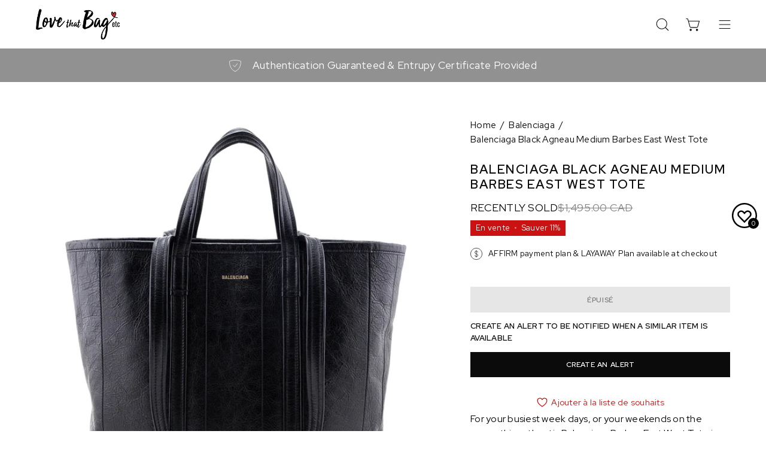

--- FILE ---
content_type: text/html; charset=utf-8
request_url: https://lovethatbagetc.com/fr/products/balenciaga-black-agneau-medium-barbes-east-west-tote
body_size: 58231
content:
<!doctype html>
<html class="no-js no-touch" lang="fr">
<head>
	<script id="pandectes-rules">   /* PANDECTES-GDPR: DO NOT MODIFY AUTO GENERATED CODE OF THIS SCRIPT */      window.PandectesSettings = {"store":{"id":2086834,"plan":"plus","theme":"Palo Alto - Nov 23 - Eric","primaryLocale":"en","adminMode":false,"headless":false,"storefrontRootDomain":"","checkoutRootDomain":"","storefrontAccessToken":""},"tsPublished":1717590301,"declaration":{"showPurpose":false,"showProvider":false,"declIntroText":"We use cookies to optimize website functionality, analyze the performance, and provide personalized experience to you. Some cookies are essential to make the website operate and function correctly. Those cookies cannot be disabled. In this window you can manage your preference of cookies.","showDateGenerated":true},"language":{"languageMode":"Single","fallbackLanguage":"en","languageDetection":"browser","languagesSupported":[]},"texts":{"managed":{"headerText":{"en":"We respect your privacy"},"consentText":{"en":"By clicking “Accept”, you agree to the storing of cookies on your device to enhance site navigation, analyze site usage, and assist in our marketing efforts."},"dismissButtonText":{"en":"Ok"},"linkText":{"en":"Learn more"},"imprintText":{"en":"Imprint"},"preferencesButtonText":{"en":"Preferences"},"allowButtonText":{"en":"Accept"},"denyButtonText":{"en":"Decline"},"leaveSiteButtonText":{"en":"Leave this site"},"cookiePolicyText":{"en":"Cookie policy"},"preferencesPopupTitleText":{"en":"Manage consent preferences"},"preferencesPopupIntroText":{"en":"We use cookies to optimize website functionality, analyze the performance, and provide personalized experience to you. Some cookies are essential to make the website operate and function correctly. Those cookies cannot be disabled. In this window you can manage your preference of cookies."},"preferencesPopupCloseButtonText":{"en":"Close"},"preferencesPopupAcceptAllButtonText":{"en":"Accept all"},"preferencesPopupRejectAllButtonText":{"en":"Reject all"},"preferencesPopupSaveButtonText":{"en":"Save preferences"},"accessSectionTitleText":{"en":"Data portability"},"accessSectionParagraphText":{"en":"You have the right to request access to your data at any time."},"rectificationSectionTitleText":{"en":"Data Rectification"},"rectificationSectionParagraphText":{"en":"You have the right to request your data to be updated whenever you think it is appropriate."},"erasureSectionTitleText":{"en":"Right to be forgotten"},"erasureSectionParagraphText":{"en":"You have the right to ask all your data to be erased. After that, you will no longer be able to access your account."},"declIntroText":{"en":"We use cookies to optimize website functionality, analyze the performance, and provide personalized experience to you. Some cookies are essential to make the website operate and function correctly. Those cookies cannot be disabled. In this window you can manage your preference of cookies."}},"categories":{"strictlyNecessaryCookiesTitleText":{"en":"Strictly necessary cookies"},"functionalityCookiesTitleText":{"en":"Functional cookies"},"performanceCookiesTitleText":{"en":"Performance cookies"},"targetingCookiesTitleText":{"en":"Targeting cookies"},"unclassifiedCookiesTitleText":{"en":"Unclassified cookies"},"strictlyNecessaryCookiesDescriptionText":{"en":"These cookies are essential in order to enable you to move around the website and use its features, such as accessing secure areas of the website. The website cannot function properly without these cookies."},"functionalityCookiesDescriptionText":{"en":"These cookies enable the site to provide enhanced functionality and personalisation. They may be set by us or by third party providers whose services we have added to our pages. If you do not allow these cookies then some or all of these services may not function properly."},"performanceCookiesDescriptionText":{"en":"These cookies enable us to monitor and improve the performance of our website. For example, they allow us to count visits, identify traffic sources and see which parts of the site are most popular."},"targetingCookiesDescriptionText":{"en":"These cookies may be set through our site by our advertising partners. They may be used by those companies to build a profile of your interests and show you relevant adverts on other sites.    They do not store directly personal information, but are based on uniquely identifying your browser and internet device. If you do not allow these cookies, you will experience less targeted advertising."},"unclassifiedCookiesDescriptionText":{"en":"Unclassified cookies are cookies that we are in the process of classifying, together with the providers of individual cookies."}},"auto":{"declName":{"en":"Name"},"declPath":{"en":"Path"},"declType":{"en":"Type"},"declDomain":{"en":"Domain"},"declPurpose":{"en":"Purpose"},"declProvider":{"en":"Provider"},"declRetention":{"en":"Retention"},"declFirstParty":{"en":"First-party"},"declThirdParty":{"en":"Third-party"},"declSeconds":{"en":"seconds"},"declMinutes":{"en":"minutes"},"declHours":{"en":"hours"},"declDays":{"en":"days"},"declMonths":{"en":"months"},"declYears":{"en":"years"},"declSession":{"en":"Session"},"cookiesDetailsText":{"en":"Cookies details"},"preferencesPopupAlwaysAllowedText":{"en":"Always allowed"},"submitButton":{"en":"Submit"},"submittingButton":{"en":"Submitting..."},"cancelButton":{"en":"Cancel"},"guestsSupportInfoText":{"en":"Please login with your customer account to further proceed."},"guestsSupportEmailPlaceholder":{"en":"E-mail address"},"guestsSupportEmailValidationError":{"en":"Email is not valid"},"guestsSupportEmailSuccessTitle":{"en":"Thank you for your request"},"guestsSupportEmailFailureTitle":{"en":"A problem occurred"},"guestsSupportEmailSuccessMessage":{"en":"If you are registered as a customer of this store, you will soon receive an email with instructions on how to proceed."},"guestsSupportEmailFailureMessage":{"en":"Your request was not submitted. Please try again and if problem persists, contact store owner for assistance."},"confirmationSuccessTitle":{"en":"Your request is verified"},"confirmationFailureTitle":{"en":"A problem occurred"},"confirmationSuccessMessage":{"en":"We will soon get back to you as to your request."},"confirmationFailureMessage":{"en":"Your request was not verified. Please try again and if problem persists, contact store owner for assistance"},"consentSectionTitleText":{"en":"Your cookie consent"},"consentSectionNoConsentText":{"en":"You have not consented to the cookies policy of this website."},"consentSectionConsentedText":{"en":"You consented to the cookies policy of this website on"},"consentStatus":{"en":"Consent preference"},"consentDate":{"en":"Consent date"},"consentId":{"en":"Consent ID"},"consentSectionChangeConsentActionText":{"en":"Change consent preference"},"accessSectionGDPRRequestsActionText":{"en":"Data subject requests"},"accessSectionAccountInfoActionText":{"en":"Personal data"},"accessSectionOrdersRecordsActionText":{"en":"Orders"},"accessSectionDownloadReportActionText":{"en":"Request export"},"rectificationCommentPlaceholder":{"en":"Describe what you want to be updated"},"rectificationCommentValidationError":{"en":"Comment is required"},"rectificationSectionEditAccountActionText":{"en":"Request an update"},"erasureSectionRequestDeletionActionText":{"en":"Request personal data deletion"}}},"library":{"previewMode":false,"fadeInTimeout":0,"defaultBlocked":7,"showLink":true,"showImprintLink":false,"enabled":true,"cookie":{"name":"_pandectes_gdpr","expiryDays":365,"secure":true,"domain":""},"dismissOnScroll":false,"dismissOnWindowClick":false,"dismissOnTimeout":false,"palette":{"popup":{"background":"#FFFFFF","backgroundForCalculations":{"a":1,"b":255,"g":255,"r":255},"text":"#000000"},"button":{"background":"transparent","backgroundForCalculations":{"a":1,"b":255,"g":255,"r":255},"text":"#000000","textForCalculation":{"a":1,"b":0,"g":0,"r":0},"border":"#000000"}},"content":{"href":"https://lovethatbag.myshopify.com/policies/privacy-policy","imprintHref":"/","close":"&#10005;","target":"_blank","logo":"<img class=\"cc-banner-logo\" height=\"40\" width=\"40\" src=\"https://cdn.shopify.com/s/files/1/0208/6834/t/99/assets/pandectes-logo.png?v=1702580048\" alt=\"Love that Bag etc - Preowned Designer Fashions\" />"},"window":"<div role=\"dialog\" aria-live=\"polite\" aria-label=\"cookieconsent\" aria-describedby=\"cookieconsent:desc\" id=\"pandectes-banner\" class=\"cc-window-wrapper cc-bottom-wrapper\"><div class=\"pd-cookie-banner-window cc-window {{classes}}\"><!--googleoff: all-->{{children}}<!--googleon: all--></div></div>","compliance":{"custom":"<div class=\"cc-compliance cc-highlight\">{{preferences}}{{allow}}{{deny}}</div>"},"type":"custom","layouts":{"basic":"{{logo}}{{messagelink}}{{compliance}}"},"position":"bottom","theme":"wired","revokable":false,"animateRevokable":false,"revokableReset":false,"revokableLogoUrl":"https://cdn.shopify.com/s/files/1/0208/6834/t/99/assets/pandectes-reopen-logo.png?v=1702580048","revokablePlacement":"bottom-left","revokableMarginHorizontal":15,"revokableMarginVertical":15,"static":false,"autoAttach":true,"hasTransition":false,"blacklistPage":[""]},"geolocation":{"brOnly":false,"caOnly":false,"chOnly":false,"euOnly":false,"jpOnly":false,"thOnly":false,"canadaOnly":false,"globalVisibility":true},"dsr":{"guestsSupport":false,"accessSectionDownloadReportAuto":false},"banner":{"resetTs":1699463604,"extraCss":"        .cc-banner-logo {max-width: 24em!important;}    @media(min-width: 768px) {.cc-window.cc-floating{max-width: 24em!important;width: 24em!important;}}    .cc-message, .pd-cookie-banner-window .cc-header, .cc-logo {text-align: left}    .cc-window-wrapper{z-index: 2147483647;}    .cc-window{z-index: 2147483647;font-family: inherit;}    .pd-cookie-banner-window .cc-header{font-family: inherit;}    .pd-cp-ui{font-family: inherit; background-color: #FFFFFF;color:#000000;}    button.pd-cp-btn, a.pd-cp-btn{}    input + .pd-cp-preferences-slider{background-color: rgba(0, 0, 0, 0.3)}    .pd-cp-scrolling-section::-webkit-scrollbar{background-color: rgba(0, 0, 0, 0.3)}    input:checked + .pd-cp-preferences-slider{background-color: rgba(0, 0, 0, 1)}    .pd-cp-scrolling-section::-webkit-scrollbar-thumb {background-color: rgba(0, 0, 0, 1)}    .pd-cp-ui-close{color:#000000;}    .pd-cp-preferences-slider:before{background-color: #FFFFFF}    .pd-cp-title:before {border-color: #000000!important}    .pd-cp-preferences-slider{background-color:#000000}    .pd-cp-toggle{color:#000000!important}    @media(max-width:699px) {.pd-cp-ui-close-top svg {fill: #000000}}    .pd-cp-toggle:hover,.pd-cp-toggle:visited,.pd-cp-toggle:active{color:#000000!important}    .pd-cookie-banner-window {box-shadow: 0 0 18px rgb(0 0 0 / 20%);}  ","customJavascript":null,"showPoweredBy":false,"revokableTrigger":false,"hybridStrict":false,"cookiesBlockedByDefault":"7","isActive":true,"implicitSavePreferences":true,"cookieIcon":false,"blockBots":false,"showCookiesDetails":true,"hasTransition":false,"blockingPage":false,"showOnlyLandingPage":false,"leaveSiteUrl":"https://www.google.com","linkRespectStoreLang":false},"cookies":{"0":[{"name":"secure_customer_sig","domain":"lovethatbagetc.com","path":"/","provider":"Shopify","firstParty":true,"retention":"1 day(s)","expires":1,"unit":"declDays","purpose":{"en":"Used in connection with customer login."}},{"name":"shopify_pay_redirect","domain":"lovethatbagetc.com","path":"/","provider":"Shopify","firstParty":true,"retention":"1 day(s)","expires":1,"unit":"declDays","purpose":{"en":"The cookie is necessary for the secure checkout and payment function on the website. This function is provided by shopify.com."}},{"name":"_tracking_consent","domain":".lovethatbagetc.com","path":"/","provider":"Shopify","firstParty":true,"retention":"1 day(s)","expires":1,"unit":"declDays","purpose":{"en":"Tracking preferences."}},{"name":"__cfruid","domain":".lovethatbagetc.zendesk.com","path":"/","provider":"HubSpot","firstParty":false,"retention":"Session","expires":1,"unit":"declDays","purpose":{"en":"This is set by HubSpot’s CDN provider because of their rate limiting policies."}},{"name":"_cmp_a","domain":".lovethatbagetc.com","path":"/","provider":"Shopify","firstParty":true,"retention":"1 day(s)","expires":1,"unit":"declDays","purpose":{"en":"Used for managing customer privacy settings."}},{"name":"cart_currency","domain":"lovethatbagetc.com","path":"/","provider":"Shopify","firstParty":true,"retention":"1 day(s)","expires":1,"unit":"declDays","purpose":{"en":"The cookie is necessary for the secure checkout and payment function on the website. This function is provided by shopify.com."}},{"name":"localization","domain":"lovethatbagetc.com","path":"/","provider":"Shopify","firstParty":true,"retention":"1 day(s)","expires":1,"unit":"declDays","purpose":{"en":"Shopify store localization"}},{"name":"keep_alive","domain":"lovethatbagetc.com","path":"/","provider":"Shopify","firstParty":true,"retention":"1 day(s)","expires":1,"unit":"declDays","purpose":{"en":"Used in connection with buyer localization."}},{"name":"cart","domain":"lovethatbagetc.com","path":"/","provider":"Shopify","firstParty":true,"retention":"1 day(s)","expires":1,"unit":"declDays","purpose":{"en":"Necessary for the shopping cart functionality on the website."}},{"name":"cart_ts","domain":"lovethatbagetc.com","path":"/","provider":"Shopify","firstParty":true,"retention":"1 day(s)","expires":1,"unit":"declDays","purpose":{"en":"Used in connection with checkout."}},{"name":"cart_sig","domain":"lovethatbagetc.com","path":"/","provider":"Shopify","firstParty":true,"retention":"1 day(s)","expires":1,"unit":"declDays","purpose":{"en":"Shopify analytics."}},{"name":"_secure_session_id","domain":"lovethatbagetc.com","path":"/","provider":"Shopify","firstParty":true,"retention":"1 day(s)","expires":1,"unit":"declDays","purpose":{"en":"Used in connection with navigation through a storefront."}},{"name":"cookietest","domain":"lovethatbagetc.com","path":"/","provider":"Shopify","firstParty":true,"retention":"Session","expires":1,"unit":"declDays","purpose":{"en":"Used to ensure our systems are working correctly."}}],"1":[],"2":[{"name":"_landing_page","domain":".lovethatbagetc.com","path":"/","provider":"Shopify","firstParty":true,"retention":"1 day(s)","expires":1,"unit":"declDays","purpose":{"en":"Tracks landing pages."}},{"name":"_shopify_y","domain":".lovethatbagetc.com","path":"/","provider":"Shopify","firstParty":true,"retention":"1 day(s)","expires":1,"unit":"declDays","purpose":{"en":"Shopify analytics."}},{"name":"_orig_referrer","domain":".lovethatbagetc.com","path":"/","provider":"Shopify","firstParty":true,"retention":"1 day(s)","expires":1,"unit":"declDays","purpose":{"en":"Tracks landing pages."}},{"name":"_gid","domain":".lovethatbagetc.com","path":"/","provider":"Google","firstParty":true,"retention":"1 day(s)","expires":1,"unit":"declDays","purpose":{"en":"Cookie is placed by Google Analytics to count and track pageviews."}},{"name":"_gat","domain":".lovethatbagetc.com","path":"/","provider":"Google","firstParty":true,"retention":"1 day(s)","expires":1,"unit":"declDays","purpose":{"en":"Cookie is placed by Google Analytics to filter requests from bots."}},{"name":"_shopify_s","domain":".lovethatbagetc.com","path":"/","provider":"Shopify","firstParty":true,"retention":"1 day(s)","expires":1,"unit":"declDays","purpose":{"en":"Shopify analytics."}},{"name":"_shopify_sa_p","domain":".lovethatbagetc.com","path":"/","provider":"Shopify","firstParty":true,"retention":"1 day(s)","expires":1,"unit":"declDays","purpose":{"en":"Shopify analytics relating to marketing & referrals."}},{"name":"snize-recommendation","domain":"lovethatbagetc.com","path":"/","provider":"Searchanise","firstParty":true,"retention":"Session","expires":1,"unit":"declDays","purpose":{"en":"Used to track a user's interaction with the store products, so that the website can show you relevant products."}},{"name":"_shopify_sa_t","domain":".lovethatbagetc.com","path":"/","provider":"Shopify","firstParty":true,"retention":"1 day(s)","expires":1,"unit":"declDays","purpose":{"en":"Shopify analytics relating to marketing & referrals."}},{"name":"AWSALBCORS","domain":"widget-mediator.zopim.com","path":"/","provider":"Amazon","firstParty":false,"retention":"1 day(s)","expires":1,"unit":"declDays","purpose":{"en":"Used as a second stickiness cookie by Amazon that has additionally the SameSite attribute."}},{"name":"_ga","domain":".lovethatbagetc.com","path":"/","provider":"Google","firstParty":true,"retention":"1 day(s)","expires":1,"unit":"declDays","purpose":{"en":"Cookie is set by Google Analytics with unknown functionality"}},{"name":"_shopify_d","domain":"com","path":"/","provider":"Shopify","firstParty":false,"retention":"Session","expires":1,"unit":"declDays","purpose":{"en":"Shopify analytics."}},{"name":"_shopify_d","domain":"lovethatbagetc.com","path":"/","provider":"Shopify","firstParty":true,"retention":"Session","expires":1,"unit":"declDays","purpose":{"en":"Shopify analytics."}},{"name":"_ga_VSGM11X357","domain":".lovethatbagetc.com","path":"/","provider":"Google","firstParty":true,"retention":"1 day(s)","expires":1,"unit":"declDays","purpose":{"en":""}},{"name":"_ga_NN7YBG2J5Q","domain":".lovethatbagetc.com","path":"/","provider":"Google","firstParty":true,"retention":"1 day(s)","expires":1,"unit":"declDays","purpose":{"en":""}}],"4":[{"name":"_fbp","domain":".lovethatbagetc.com","path":"/","provider":"Facebook","firstParty":true,"retention":"1 day(s)","expires":1,"unit":"declDays","purpose":{"en":"Cookie is placed by Facebook to track visits across websites."}},{"name":"_privy_51496C960F2D5C81404BF88C","domain":".lovethatbagetc.com","path":"/","provider":"Privy","firstParty":true,"retention":"1 day(s)","expires":1,"unit":"declDays","purpose":{"en":""}}],"8":[{"name":"tracker_device","domain":".affirm.ca","path":"/","provider":"Unknown","firstParty":false,"retention":"1 day(s)","expires":1,"unit":"declDays","purpose":{"en":""}},{"name":"t_v2_s","domain":".affirm.ca","path":"/","provider":"Unknown","firstParty":false,"retention":"1 day(s)","expires":1,"unit":"declDays","purpose":{"en":""}},{"name":"3060738.3440491","domain":".affirm.ca","path":"/","provider":"Unknown","firstParty":false,"retention":"1 day(s)","expires":1,"unit":"declDays","purpose":{"en":""}},{"name":"_GRECAPTCHA","domain":"www.google.com","path":"/recaptcha","provider":"Unknown","firstParty":false,"retention":"1 day(s)","expires":1,"unit":"declDays","purpose":{"en":""}},{"name":"DUMMY_COOKIE","domain":".affirm.ca","path":"/","provider":"Unknown","firstParty":false,"retention":"Session","expires":1,"unit":"declDays","purpose":{"en":""}},{"name":"tracker_device","domain":"lovethatbagetc.com","path":"/","provider":"Unknown","firstParty":true,"retention":"1 day(s)","expires":1,"unit":"declDays","purpose":{"en":""}},{"name":"coin-currency","domain":"lovethatbagetc.com","path":"/","provider":"Unknown","firstParty":true,"retention":"1 day(s)","expires":1,"unit":"declDays","purpose":{"en":""}},{"name":"rCookie","domain":".lovethatbagetc.com","path":"/","provider":"Unknown","firstParty":true,"retention":"1 day(s)","expires":1,"unit":"declDays","purpose":{"en":""}},{"name":"__zlcmid","domain":".lovethatbagetc.com","path":"/","provider":"Unknown","firstParty":true,"retention":"1 day(s)","expires":1,"unit":"declDays","purpose":{"en":""}},{"name":"els_geo","domain":"lovethatbagetc.com","path":"/","provider":"Unknown","firstParty":true,"retention":"1 day(s)","expires":1,"unit":"declDays","purpose":{"en":""}},{"name":"rskxRunCookie","domain":".lovethatbagetc.com","path":"/","provider":"Unknown","firstParty":true,"retention":"1 day(s)","expires":1,"unit":"declDays","purpose":{"en":""}},{"name":"coin-reload-previous-currency","domain":"lovethatbagetc.com","path":"/","provider":"Unknown","firstParty":true,"retention":"Session","expires":1,"unit":"declDays","purpose":{"en":""}},{"name":"lastRskxRun","domain":".lovethatbagetc.com","path":"/","provider":"Unknown","firstParty":true,"retention":"1 day(s)","expires":1,"unit":"declDays","purpose":{"en":""}},{"name":"wpm-domain-test","domain":"com","path":"/","provider":"Unknown","firstParty":false,"retention":"Session","expires":1,"unit":"declDays","purpose":{"en":""}},{"name":"wpm-domain-test","domain":"lovethatbagetc.com","path":"/","provider":"Unknown","firstParty":true,"retention":"Session","expires":1,"unit":"declDays","purpose":{"en":""}}]},"blocker":{"isActive":false,"googleConsentMode":{"id":"","analyticsId":"G-VSGM11X357","adwordsId":"","isActive":true,"adStorageCategory":4,"analyticsStorageCategory":2,"personalizationStorageCategory":1,"functionalityStorageCategory":1,"customEvent":false,"securityStorageCategory":0,"redactData":true,"urlPassthrough":false,"dataLayerProperty":"dataLayer","waitForUpdate":0,"useNativeChannel":false},"facebookPixel":{"id":"","isActive":false,"ldu":false},"rakuten":{"isActive":false,"cmp":false,"ccpa":false},"klaviyoIsActive":false,"gpcIsActive":false,"defaultBlocked":7,"patterns":{"whiteList":[],"blackList":{"1":[],"2":[],"4":[],"8":[]},"iframesWhiteList":[],"iframesBlackList":{"1":[],"2":[],"4":[],"8":[]},"beaconsWhiteList":[],"beaconsBlackList":{"1":[],"2":[],"4":[],"8":[]}}}}      !function(){"use strict";window.PandectesRules=window.PandectesRules||{},window.PandectesRules.manualBlacklist={1:[],2:[],4:[]},window.PandectesRules.blacklistedIFrames={1:[],2:[],4:[]},window.PandectesRules.blacklistedCss={1:[],2:[],4:[]},window.PandectesRules.blacklistedBeacons={1:[],2:[],4:[]};var e="javascript/blocked",t="_pandectes_gdpr";function n(e){return new RegExp(e.replace(/[/\\.+?$()]/g,"\\$&").replace("*","(.*)"))}var a=function(e){try{return JSON.parse(e)}catch(e){return!1}},r=function(e){var t=arguments.length>1&&void 0!==arguments[1]?arguments[1]:"log",n=new URLSearchParams(window.location.search);n.get("log")&&console[t]("PandectesRules: ".concat(e))};function o(e){var t=document.createElement("script");t.async=!0,t.src=e,document.head.appendChild(t)}function i(e,t){var n=Object.keys(e);if(Object.getOwnPropertySymbols){var a=Object.getOwnPropertySymbols(e);t&&(a=a.filter((function(t){return Object.getOwnPropertyDescriptor(e,t).enumerable}))),n.push.apply(n,a)}return n}function s(e){for(var t=1;t<arguments.length;t++){var n=null!=arguments[t]?arguments[t]:{};t%2?i(Object(n),!0).forEach((function(t){l(e,t,n[t])})):Object.getOwnPropertyDescriptors?Object.defineProperties(e,Object.getOwnPropertyDescriptors(n)):i(Object(n)).forEach((function(t){Object.defineProperty(e,t,Object.getOwnPropertyDescriptor(n,t))}))}return e}function c(e){return c="function"==typeof Symbol&&"symbol"==typeof Symbol.iterator?function(e){return typeof e}:function(e){return e&&"function"==typeof Symbol&&e.constructor===Symbol&&e!==Symbol.prototype?"symbol":typeof e},c(e)}function l(e,t,n){return t in e?Object.defineProperty(e,t,{value:n,enumerable:!0,configurable:!0,writable:!0}):e[t]=n,e}function d(e,t){return function(e){if(Array.isArray(e))return e}(e)||function(e,t){var n=null==e?null:"undefined"!=typeof Symbol&&e[Symbol.iterator]||e["@@iterator"];if(null==n)return;var a,r,o=[],i=!0,s=!1;try{for(n=n.call(e);!(i=(a=n.next()).done)&&(o.push(a.value),!t||o.length!==t);i=!0);}catch(e){s=!0,r=e}finally{try{i||null==n.return||n.return()}finally{if(s)throw r}}return o}(e,t)||f(e,t)||function(){throw new TypeError("Invalid attempt to destructure non-iterable instance.\nIn order to be iterable, non-array objects must have a [Symbol.iterator]() method.")}()}function u(e){return function(e){if(Array.isArray(e))return p(e)}(e)||function(e){if("undefined"!=typeof Symbol&&null!=e[Symbol.iterator]||null!=e["@@iterator"])return Array.from(e)}(e)||f(e)||function(){throw new TypeError("Invalid attempt to spread non-iterable instance.\nIn order to be iterable, non-array objects must have a [Symbol.iterator]() method.")}()}function f(e,t){if(e){if("string"==typeof e)return p(e,t);var n=Object.prototype.toString.call(e).slice(8,-1);return"Object"===n&&e.constructor&&(n=e.constructor.name),"Map"===n||"Set"===n?Array.from(e):"Arguments"===n||/^(?:Ui|I)nt(?:8|16|32)(?:Clamped)?Array$/.test(n)?p(e,t):void 0}}function p(e,t){(null==t||t>e.length)&&(t=e.length);for(var n=0,a=new Array(t);n<t;n++)a[n]=e[n];return a}var g=window.PandectesRulesSettings||window.PandectesSettings,y=!(void 0===window.dataLayer||!Array.isArray(window.dataLayer)||!window.dataLayer.some((function(e){return"pandectes_full_scan"===e.event}))),h=function(){var e,n=arguments.length>0&&void 0!==arguments[0]?arguments[0]:t,r="; "+document.cookie,o=r.split("; "+n+"=");if(o.length<2)e={};else{var i=o.pop(),s=i.split(";");e=window.atob(s.shift())}var c=a(e);return!1!==c?c:e}(),v=g.banner.isActive,w=g.blocker,m=w.defaultBlocked,b=w.patterns,_=h&&null!==h.preferences&&void 0!==h.preferences?h.preferences:null,k=y?0:v?null===_?m:_:0,L={1:0==(1&k),2:0==(2&k),4:0==(4&k)},S=b.blackList,C=b.whiteList,P=b.iframesBlackList,A=b.iframesWhiteList,O=b.beaconsBlackList,E=b.beaconsWhiteList,B={blackList:[],whiteList:[],iframesBlackList:{1:[],2:[],4:[],8:[]},iframesWhiteList:[],beaconsBlackList:{1:[],2:[],4:[],8:[]},beaconsWhiteList:[]};[1,2,4].map((function(e){var t;L[e]||((t=B.blackList).push.apply(t,u(S[e].length?S[e].map(n):[])),B.iframesBlackList[e]=P[e].length?P[e].map(n):[],B.beaconsBlackList[e]=O[e].length?O[e].map(n):[])})),B.whiteList=C.length?C.map(n):[],B.iframesWhiteList=A.length?A.map(n):[],B.beaconsWhiteList=E.length?E.map(n):[];var I={scripts:[],iframes:{1:[],2:[],4:[]},beacons:{1:[],2:[],4:[]},css:{1:[],2:[],4:[]}},j=function(t,n){return t&&(!n||n!==e)&&(!B.blackList||B.blackList.some((function(e){return e.test(t)})))&&(!B.whiteList||B.whiteList.every((function(e){return!e.test(t)})))},R=function(e){var t=e.getAttribute("src");return B.blackList&&B.blackList.every((function(e){return!e.test(t)}))||B.whiteList&&B.whiteList.some((function(e){return e.test(t)}))},T=function(e,t){var n=B.iframesBlackList[t],a=B.iframesWhiteList;return e&&(!n||n.some((function(t){return t.test(e)})))&&(!a||a.every((function(t){return!t.test(e)})))},N=function(e,t){var n=B.beaconsBlackList[t],a=B.beaconsWhiteList;return e&&(!n||n.some((function(t){return t.test(e)})))&&(!a||a.every((function(t){return!t.test(e)})))},D=new MutationObserver((function(e){for(var t=0;t<e.length;t++)for(var n=e[t].addedNodes,a=0;a<n.length;a++){var r=n[a],o=r.dataset&&r.dataset.cookiecategory;if(1===r.nodeType&&"LINK"===r.tagName){var i=r.dataset&&r.dataset.href;if(i&&o)switch(o){case"functionality":case"C0001":I.css[1].push(i);break;case"performance":case"C0002":I.css[2].push(i);break;case"targeting":case"C0003":I.css[4].push(i)}}}})),z=new MutationObserver((function(t){for(var n=0;n<t.length;n++)for(var a=t[n].addedNodes,r=function(t){var n=a[t],r=n.src||n.dataset&&n.dataset.src,o=n.dataset&&n.dataset.cookiecategory;if(1===n.nodeType&&"IFRAME"===n.tagName){if(r){var i=!1;T(r,1)||"functionality"===o||"C0001"===o?(i=!0,I.iframes[1].push(r)):T(r,2)||"performance"===o||"C0002"===o?(i=!0,I.iframes[2].push(r)):(T(r,4)||"targeting"===o||"C0003"===o)&&(i=!0,I.iframes[4].push(r)),i&&(n.removeAttribute("src"),n.setAttribute("data-src",r))}}else if(1===n.nodeType&&"IMG"===n.tagName){if(r){var s=!1;N(r,1)?(s=!0,I.beacons[1].push(r)):N(r,2)?(s=!0,I.beacons[2].push(r)):N(r,4)&&(s=!0,I.beacons[4].push(r)),s&&(n.removeAttribute("src"),n.setAttribute("data-src",r))}}else if(1===n.nodeType&&"LINK"===n.tagName){var c=n.dataset&&n.dataset.href;if(c&&o)switch(o){case"functionality":case"C0001":I.css[1].push(c);break;case"performance":case"C0002":I.css[2].push(c);break;case"targeting":case"C0003":I.css[4].push(c)}}else if(1===n.nodeType&&"SCRIPT"===n.tagName){var l=n.type,d=!1;if(j(r,l))d=!0;else if(r&&o)switch(o){case"functionality":case"C0001":d=!0,window.PandectesRules.manualBlacklist[1].push(r);break;case"performance":case"C0002":d=!0,window.PandectesRules.manualBlacklist[2].push(r);break;case"targeting":case"C0003":d=!0,window.PandectesRules.manualBlacklist[4].push(r)}if(d){I.scripts.push([n,l]),n.type=e;n.addEventListener("beforescriptexecute",(function t(a){n.getAttribute("type")===e&&a.preventDefault(),n.removeEventListener("beforescriptexecute",t)})),n.parentElement&&n.parentElement.removeChild(n)}}},o=0;o<a.length;o++)r(o)})),x=document.createElement,M={src:Object.getOwnPropertyDescriptor(HTMLScriptElement.prototype,"src"),type:Object.getOwnPropertyDescriptor(HTMLScriptElement.prototype,"type")};window.PandectesRules.unblockCss=function(e){var t=I.css[e]||[];t.length&&r("Unblocking CSS for ".concat(e)),t.forEach((function(e){var t=document.querySelector('link[data-href^="'.concat(e,'"]'));t.removeAttribute("data-href"),t.href=e})),I.css[e]=[]},window.PandectesRules.unblockIFrames=function(e){var t=I.iframes[e]||[];t.length&&r("Unblocking IFrames for ".concat(e)),B.iframesBlackList[e]=[],t.forEach((function(e){var t=document.querySelector('iframe[data-src^="'.concat(e,'"]'));t.removeAttribute("data-src"),t.src=e})),I.iframes[e]=[]},window.PandectesRules.unblockBeacons=function(e){var t=I.beacons[e]||[];t.length&&r("Unblocking Beacons for ".concat(e)),B.beaconsBlackList[e]=[],t.forEach((function(e){var t=document.querySelector('img[data-src^="'.concat(e,'"]'));t.removeAttribute("data-src"),t.src=e})),I.beacons[e]=[]},window.PandectesRules.unblockInlineScripts=function(e){var t=1===e?"functionality":2===e?"performance":"targeting";document.querySelectorAll('script[type="javascript/blocked"][data-cookiecategory="'.concat(t,'"]')).forEach((function(e){var t=e.textContent;e.parentNode.removeChild(e);var n=document.createElement("script");n.type="text/javascript",n.textContent=t,document.body.appendChild(n)}))},window.PandectesRules.unblock=function(t){t.length<1?(B.blackList=[],B.whiteList=[],B.iframesBlackList=[],B.iframesWhiteList=[]):(B.blackList&&(B.blackList=B.blackList.filter((function(e){return t.every((function(t){return"string"==typeof t?!e.test(t):t instanceof RegExp?e.toString()!==t.toString():void 0}))}))),B.whiteList&&(B.whiteList=[].concat(u(B.whiteList),u(t.map((function(e){if("string"==typeof e){var t=".*"+n(e)+".*";if(B.whiteList.every((function(e){return e.toString()!==t.toString()})))return new RegExp(t)}else if(e instanceof RegExp&&B.whiteList.every((function(t){return t.toString()!==e.toString()})))return e;return null})).filter(Boolean)))));for(var a=document.querySelectorAll('script[type="'.concat(e,'"]')),o=0;o<a.length;o++){var i=a[o];R(i)&&(I.scripts.push([i,"application/javascript"]),i.parentElement.removeChild(i))}var s=0;u(I.scripts).forEach((function(e,t){var n=d(e,2),a=n[0],r=n[1];if(R(a)){for(var o=document.createElement("script"),i=0;i<a.attributes.length;i++){var c=a.attributes[i];"src"!==c.name&&"type"!==c.name&&o.setAttribute(c.name,a.attributes[i].value)}o.setAttribute("src",a.src),o.setAttribute("type",r||"application/javascript"),document.head.appendChild(o),I.scripts.splice(t-s,1),s++}})),0==B.blackList.length&&0===B.iframesBlackList[1].length&&0===B.iframesBlackList[2].length&&0===B.iframesBlackList[4].length&&0===B.beaconsBlackList[1].length&&0===B.beaconsBlackList[2].length&&0===B.beaconsBlackList[4].length&&(r("Disconnecting observers"),z.disconnect(),D.disconnect())};var U,F,W=g.store.adminMode,H=g.banner.isActive,q=g.blocker,G=q.defaultBlocked;H&&(U=function(){!function(){var e=window.Shopify.trackingConsent;if(!1!==e.shouldShowBanner()||null!==_||7!==G)try{var t=W&&!(window.Shopify&&window.Shopify.AdminBarInjector),n={preferences:0==(1&k)||y||t,analytics:0==(2&k)||y||t,marketing:0==(4&k)||y||t};e.firstPartyMarketingAllowed()===n.marketing&&e.analyticsProcessingAllowed()===n.analytics&&e.preferencesProcessingAllowed()===n.preferences||(n.sale_of_data=n.marketing,e.setTrackingConsent(n,(function(e){e&&e.error?r("Shopify.customerPrivacy API - failed to setTrackingConsent"):r("setTrackingConsent(".concat(JSON.stringify(n),")"))})))}catch(e){r("Shopify.customerPrivacy API - exception")}}(),function(){var e=window.Shopify.trackingConsent,t=e.currentVisitorConsent();if(q.gpcIsActive&&"CCPA"===e.getRegulation()&&"no"===t.gpc&&"yes"!==t.sale_of_data){var n={sale_of_data:!1};e.setTrackingConsent(n,(function(e){e&&e.error?r("Shopify.customerPrivacy API - failed to setTrackingConsent({".concat(JSON.stringify(n),")")):r("setTrackingConsent(".concat(JSON.stringify(n),")"))}))}}()},F=null,window.Shopify&&window.Shopify.loadFeatures&&window.Shopify.trackingConsent?U():F=setInterval((function(){window.Shopify&&window.Shopify.loadFeatures&&(clearInterval(F),window.Shopify.loadFeatures([{name:"consent-tracking-api",version:"0.1"}],(function(e){e?r("Shopify.customerPrivacy API - failed to load"):(r("shouldShowBanner() -> ".concat(window.Shopify.trackingConsent.shouldShowBanner()," | saleOfDataRegion() -> ").concat(window.Shopify.trackingConsent.saleOfDataRegion())),U())})))}),10));var J=["AT","BE","BG","HR","CY","CZ","DK","EE","FI","FR","DE","GR","HU","IE","IT","LV","LT","LU","MT","NL","PL","PT","RO","SK","SI","ES","SE","GB","LI","NO","IS"],K=g.banner,V=K.isActive,$=K.hybridStrict,Y=g.geolocation,Z=Y.caOnly,Q=void 0!==Z&&Z,X=Y.euOnly,ee=void 0!==X&&X,te=Y.brOnly,ne=void 0!==te&&te,ae=Y.jpOnly,re=void 0!==ae&&ae,oe=Y.thOnly,ie=void 0!==oe&&oe,se=Y.chOnly,ce=void 0!==se&&se,le=Y.zaOnly,de=void 0!==le&&le,ue=Y.canadaOnly,fe=void 0!==ue&&ue,pe=Y.globalVisibility,ge=void 0===pe||pe,ye=g.blocker.googleConsentMode,he=ye.isActive,ve=ye.customEvent,we=ye.id,me=void 0===we?"":we,be=ye.analyticsId,_e=void 0===be?"":be,ke=ye.adwordsId,Le=void 0===ke?"":ke,Se=ye.redactData,Ce=ye.urlPassthrough,Pe=ye.adStorageCategory,Ae=ye.analyticsStorageCategory,Oe=ye.functionalityStorageCategory,Ee=ye.personalizationStorageCategory,Be=ye.securityStorageCategory,Ie=ye.dataLayerProperty,je=void 0===Ie?"dataLayer":Ie,Re=ye.waitForUpdate,Te=void 0===Re?0:Re,Ne=ye.useNativeChannel,De=void 0!==Ne&&Ne;function ze(){window[je].push(arguments)}window[je]=window[je]||[];var xe,Me,Ue={hasInitialized:!1,useNativeChannel:!1,ads_data_redaction:!1,url_passthrough:!1,data_layer_property:"dataLayer",storage:{ad_storage:"granted",ad_user_data:"granted",ad_personalization:"granted",analytics_storage:"granted",functionality_storage:"granted",personalization_storage:"granted",security_storage:"granted"}};if(V&&he){var Fe=0==(k&Pe)?"granted":"denied",We=0==(k&Ae)?"granted":"denied",He=0==(k&Oe)?"granted":"denied",qe=0==(k&Ee)?"granted":"denied",Ge=0==(k&Be)?"granted":"denied";Ue.hasInitialized=!0,Ue.useNativeChannel=De,Ue.ads_data_redaction="denied"===Fe&&Se,Ue.url_passthrough=Ce,Ue.storage.ad_storage=Fe,Ue.storage.ad_user_data=Fe,Ue.storage.ad_personalization=Fe,Ue.storage.analytics_storage=We,Ue.storage.functionality_storage=He,Ue.storage.personalization_storage=qe,Ue.storage.security_storage=Ge,Te&&(Ue.storage.wait_for_update="denied"===We||"denied"===Fe?Te:0),Ue.data_layer_property=je||"dataLayer",Ue.ads_data_redaction&&ze("set","ads_data_redaction",Ue.ads_data_redaction),Ue.url_passthrough&&ze("set","url_passthrough",Ue.url_passthrough),Ue.useNativeChannel&&(window[je].push=function(){for(var e=arguments.length,t=new Array(e),n=0;n<e;n++)t[n]=arguments[n];if(t&&t[0]){var a=t[0][0],r=t[0][1],o=t[0][2],i=o&&"object"===c(o)&&4===Object.values(o).length&&o.ad_storage&&o.analytics_storage&&o.ad_user_data&&o.ad_personalization;if("consent"===a&&i)if("default"===r)o.functionality_storage=Ue.storage.functionality_storage,o.personalization_storage=Ue.storage.personalization_storage,o.security_storage="granted",Ue.storage.wait_for_update&&(o.wait_for_update=Ue.storage.wait_for_update);else if("update"===r){try{var s=window.Shopify.customerPrivacy.preferencesProcessingAllowed()?"granted":"denied";o.functionality_storage=s,o.personalization_storage=s}catch(e){}o.security_storage="granted"}}return Array.prototype.push.apply(this,t)}),function(){!1===De?console.log("Pandectes: Google Consent Mode (av2)"):console.log("Pandectes: Google Consent Mode (av2nc)");ge&&!$?ze("consent","default",Ue.storage):(console.log(_),null===_?(ze("consent","default",s(s({},Ue.storage),{},{region:[].concat(u(ee||$?J:[]),u(Q&&!$?["US-CA","US-VA","US-CT","US-UT","US-CO"]:[]),u(ne&&!$?["BR"]:[]),u(re&&!$?["JP"]:[]),u(fe&&!$?["CA"]:[]),u(ie&&!$?["TH"]:[]),u(ce&&!$?["CH"]:[]),u(de&&!$?["ZA"]:[]))})),ze("consent","default",{ad_storage:"granted",ad_user_data:"granted",ad_personalization:"granted",analytics_storage:"granted",functionality_storage:"granted",personalization_storage:"granted",security_storage:"granted"})):ze("consent","default",Ue.storage));(me.length||_e.length||Le.length)&&(window[Ue.data_layer_property].push({"pandectes.start":(new Date).getTime(),event:"pandectes-rules.min.js"}),(_e.length||Le.length)&&ze("js",new Date));var e="https://www.googletagmanager.com";if(me.length){var t=me.split(",");window[Ue.data_layer_property].push({"gtm.start":(new Date).getTime(),event:"gtm.js"});for(var n=0;n<t.length;n++){var a="dataLayer"!==Ue.data_layer_property?"&l=".concat(Ue.data_layer_property):"";o("".concat(e,"/gtm.js?id=").concat(t[n].trim()).concat(a))}}if(_e.length)for(var r=_e.split(","),i=0;i<r.length;i++){var c=r[i].trim();c.length&&(o("".concat(e,"/gtag/js?id=").concat(c)),ze("config",c,{send_page_view:!1}))}if(Le.length)for(var l=Le.split(","),d=0;d<l.length;d++){var f=l[d].trim();f.length&&(o("".concat(e,"/gtag/js?id=").concat(f)),ze("config",f,{allow_enhanced_conversions:!0}))}}()}V&&ve&&(Me=7===(xe=k)?"deny":0===xe?"allow":"mixed",window[je].push({event:"Pandectes_Consent_Update",pandectes_status:Me,pandectes_categories:{C0000:"allow",C0001:L[1]?"allow":"deny",C0002:L[2]?"allow":"deny",C0003:L[4]?"allow":"deny"}}));var Je=g.blocker,Ke=Je.klaviyoIsActive,Ve=Je.googleConsentMode.adStorageCategory;Ke&&window.addEventListener("PandectesEvent_OnConsent",(function(e){var t=e.detail.preferences;if(null!=t){var n=0==(t&Ve)?"granted":"denied";void 0!==window.klaviyo&&window.klaviyo.isIdentified()&&window.klaviyo.push(["identify",{ad_personalization:n,ad_user_data:n}])}})),g.banner.revokableTrigger&&window.addEventListener("PandectesEvent_OnInitialize",(function(){document.querySelectorAll('[href*="#reopenBanner"]').forEach((function(e){e.onclick=function(e){e.preventDefault(),window.Pandectes.fn.revokeConsent()}}))})),window.PandectesRules.gcm=Ue;var $e=g.banner.isActive,Ye=g.blocker.isActive;r("Prefs: ".concat(k," | Banner: ").concat($e?"on":"off"," | Blocker: ").concat(Ye?"on":"off"));var Ze=null===_&&/\/checkouts\//.test(window.location.pathname);0!==k&&!1===y&&Ye&&!Ze&&(r("Blocker will execute"),document.createElement=function(){for(var t=arguments.length,n=new Array(t),a=0;a<t;a++)n[a]=arguments[a];if("script"!==n[0].toLowerCase())return x.bind?x.bind(document).apply(void 0,n):x;var r=x.bind(document).apply(void 0,n);try{Object.defineProperties(r,{src:s(s({},M.src),{},{set:function(t){j(t,r.type)&&M.type.set.call(this,e),M.src.set.call(this,t)}}),type:s(s({},M.type),{},{get:function(){var t=M.type.get.call(this);return t===e||j(this.src,t)?null:t},set:function(t){var n=j(r.src,r.type)?e:t;M.type.set.call(this,n)}})}),r.setAttribute=function(t,n){if("type"===t){var a=j(r.src,r.type)?e:n;M.type.set.call(r,a)}else"src"===t?(j(n,r.type)&&M.type.set.call(r,e),M.src.set.call(r,n)):HTMLScriptElement.prototype.setAttribute.call(r,t,n)}}catch(e){console.warn("Yett: unable to prevent script execution for script src ",r.src,".\n",'A likely cause would be because you are using a third-party browser extension that monkey patches the "document.createElement" function.')}return r},z.observe(document.documentElement,{childList:!0,subtree:!0}),D.observe(document.documentElement,{childList:!0,subtree:!0}))}();
</script>
<meta name="google-site-verification" content="TaAurOROFqwE4wKhLklbjoNIo8XaZ2gYo1YD85meUFA" />	
	  <meta charset="utf-8">
  <meta http-equiv='X-UA-Compatible' content='IE=edge'>
  <meta name="viewport" content="width=device-width, height=device-height, initial-scale=1.0, minimum-scale=1.0">
  <meta name="theme-color" content="#000">
  <link rel="canonical" href="https://lovethatbagetc.com/fr/products/balenciaga-black-agneau-medium-barbes-east-west-tote" />
  <link rel="preconnect" href="https://cdn.shopify.com" crossorigin>
  <link rel="preconnect" href="https://fonts.shopify.com" crossorigin>
  <link rel="preconnect" href="https://monorail-edge.shopifysvc.com" crossorigin>

  <link href="//lovethatbagetc.com/cdn/shop/t/99/assets/theme.css?v=110542330385738368321750425951" as="style" rel="preload">
  <link href="//lovethatbagetc.com/cdn/shop/t/99/assets/lazysizes.min.js?v=111431644619468174291702580048" as="script" rel="preload">
  <link href="//lovethatbagetc.com/cdn/shop/t/99/assets/vendor.js?v=113463091481672235871702580048" as="script" rel="preload">
  <link href="//lovethatbagetc.com/cdn/shop/t/99/assets/theme.js?v=163372654196382912331702580048" as="script" rel="preload">

  <link rel="preload" as="image" href="//lovethatbagetc.com/cdn/shop/t/99/assets/loading.svg?v=91665432863842511931702580048"><link rel="shortcut icon" href="//lovethatbagetc.com/cdn/shop/files/Favicon_Love_that_Bag_etc_32x32.png?v=1698681438" type="image/png" />
  <title>Balenciaga Black Agneau Medium Barbes East West Tote &ndash; Love that Bag etc</title><meta name="description" content="Elevate your outfits with the minimalist chic authentic preowned Balenciaga Black Agneau Medium Barbes East West Tote! Available on Layaway or on an Affirm payment plan, this current retail model becomes even more affordable, especially at the discounted preloved price! Get it today and experience true luxury resale!"><link rel="preconnect" href="https://fonts.googleapis.com">
  <link rel="preconnect" href="https://fonts.gstatic.com" crossorigin>
  <link href="https://fonts.googleapis.com/css2?family=Red+Hat+Display:wght@400;600&display=swap" rel="stylesheet">


<meta property="og:site_name" content="Love that Bag etc">
<meta property="og:url" content="https://lovethatbagetc.com/fr/products/balenciaga-black-agneau-medium-barbes-east-west-tote">
<meta property="og:title" content="Balenciaga Black Agneau Medium Barbes East West Tote">
<meta property="og:type" content="product">
<meta property="og:description" content="Elevate your outfits with the minimalist chic authentic preowned Balenciaga Black Agneau Medium Barbes East West Tote! Available on Layaway or on an Affirm payment plan, this current retail model becomes even more affordable, especially at the discounted preloved price! Get it today and experience true luxury resale!"><meta property="og:image" content="http://lovethatbagetc.com/cdn/shop/products/BalenciagaBlackAgneauMediumBarbesEastWestTote-1.jpg?v=1682015650">
  <meta property="og:image:secure_url" content="https://lovethatbagetc.com/cdn/shop/products/BalenciagaBlackAgneauMediumBarbesEastWestTote-1.jpg?v=1682015650">
  <meta property="og:image:width" content="1200">
  <meta property="og:image:height" content="1200"><meta property="og:price:amount" content="1,325.00">
  <meta property="og:price:currency" content="CAD"><meta name="twitter:card" content="summary_large_image">
<meta name="twitter:title" content="Balenciaga Black Agneau Medium Barbes East West Tote">
<meta name="twitter:description" content="Elevate your outfits with the minimalist chic authentic preowned Balenciaga Black Agneau Medium Barbes East West Tote! Available on Layaway or on an Affirm payment plan, this current retail model becomes even more affordable, especially at the discounted preloved price! Get it today and experience true luxury resale!"><style data-shopify>



  





  





  



  



  

:root {--COLOR-PRIMARY-OPPOSITE: #ffffff;
  --COLOR-PRIMARY-OPPOSITE-ALPHA-20: rgba(255, 255, 255, 0.2);
  --COLOR-PRIMARY-LIGHTEN-DARKEN-ALPHA-20: rgba(26, 26, 26, 0.2);
  --COLOR-PRIMARY-LIGHTEN-DARKEN-ALPHA-30: rgba(26, 26, 26, 0.3);

  --PRIMARY-BUTTONS-COLOR-BG: #000000;
  --PRIMARY-BUTTONS-COLOR-TEXT: #ffffff;
  --PRIMARY-BUTTONS-COLOR-BORDER: #000000;

  --PRIMARY-BUTTONS-COLOR-LIGHTEN-DARKEN: #1a1a1a;

  --PRIMARY-BUTTONS-COLOR-ALPHA-05: rgba(0, 0, 0, 0.05);
  --PRIMARY-BUTTONS-COLOR-ALPHA-10: rgba(0, 0, 0, 0.1);
  --PRIMARY-BUTTONS-COLOR-ALPHA-50: rgba(0, 0, 0, 0.5);--COLOR-SECONDARY-OPPOSITE: #000000;
  --COLOR-SECONDARY-OPPOSITE-ALPHA-20: rgba(0, 0, 0, 0.2);
  --COLOR-SECONDARY-LIGHTEN-DARKEN-ALPHA-20: rgba(230, 230, 230, 0.2);
  --COLOR-SECONDARY-LIGHTEN-DARKEN-ALPHA-30: rgba(230, 230, 230, 0.3);

  --SECONDARY-BUTTONS-COLOR-BG: #ffffff;
  --SECONDARY-BUTTONS-COLOR-TEXT: #000000;
  --SECONDARY-BUTTONS-COLOR-BORDER: #ffffff;

  --SECONDARY-BUTTONS-COLOR-ALPHA-05: rgba(255, 255, 255, 0.05);
  --SECONDARY-BUTTONS-COLOR-ALPHA-10: rgba(255, 255, 255, 0.1);
  --SECONDARY-BUTTONS-COLOR-ALPHA-50: rgba(255, 255, 255, 0.5);--OUTLINE-BUTTONS-PRIMARY-BG: transparent;
  --OUTLINE-BUTTONS-PRIMARY-TEXT: #000000;
  --OUTLINE-BUTTONS-PRIMARY-BORDER: #000000;
  --OUTLINE-BUTTONS-PRIMARY-BG-HOVER: rgba(26, 26, 26, 0.2);

  --OUTLINE-BUTTONS-SECONDARY-BG: transparent;
  --OUTLINE-BUTTONS-SECONDARY-TEXT: #ffffff;
  --OUTLINE-BUTTONS-SECONDARY-BORDER: #ffffff;
  --OUTLINE-BUTTONS-SECONDARY-BG-HOVER: rgba(230, 230, 230, 0.2);

  --OUTLINE-BUTTONS-WHITE-BG: transparent;
  --OUTLINE-BUTTONS-WHITE-TEXT: #ffffff;
  --OUTLINE-BUTTONS-WHITE-BORDER: #ffffff;

  --OUTLINE-BUTTONS-BLACK-BG: transparent;
  --OUTLINE-BUTTONS-BLACK-TEXT: #000000;
  --OUTLINE-BUTTONS-BLACK-BORDER: #000000;--OUTLINE-SOLID-BUTTONS-PRIMARY-BG: #000000;
  --OUTLINE-SOLID-BUTTONS-PRIMARY-TEXT: #ffffff;
  --OUTLINE-SOLID-BUTTONS-PRIMARY-BORDER: #ffffff;
  --OUTLINE-SOLID-BUTTONS-PRIMARY-BG-HOVER: rgba(255, 255, 255, 0.2);

  --OUTLINE-SOLID-BUTTONS-SECONDARY-BG: #ffffff;
  --OUTLINE-SOLID-BUTTONS-SECONDARY-TEXT: #000000;
  --OUTLINE-SOLID-BUTTONS-SECONDARY-BORDER: #000000;
  --OUTLINE-SOLID-BUTTONS-SECONDARY-BG-HOVER: rgba(0, 0, 0, 0.2);

  --OUTLINE-SOLID-BUTTONS-WHITE-BG: #ffffff;
  --OUTLINE-SOLID-BUTTONS-WHITE-TEXT: #000000;
  --OUTLINE-SOLID-BUTTONS-WHITE-BORDER: #000000;

  --OUTLINE-SOLID-BUTTONS-BLACK-BG: #000000;
  --OUTLINE-SOLID-BUTTONS-BLACK-TEXT: #ffffff;
  --OUTLINE-SOLID-BUTTONS-BLACK-BORDER: #ffffff;--COLOR-HEADING: #0b0b0b;
  --COLOR-TEXT: #0b0b0b;
  --COLOR-TEXT-DARKEN: #000000;
  --COLOR-TEXT-LIGHTEN: #3e3e3e;
  --COLOR-TEXT-ALPHA-5: rgba(11, 11, 11, 0.05);
  --COLOR-TEXT-ALPHA-8: rgba(11, 11, 11, 0.08);
  --COLOR-TEXT-ALPHA-10: rgba(11, 11, 11, 0.1);
  --COLOR-TEXT-ALPHA-15: rgba(11, 11, 11, 0.15);
  --COLOR-TEXT-ALPHA-20: rgba(11, 11, 11, 0.2);
  --COLOR-TEXT-ALPHA-25: rgba(11, 11, 11, 0.25);
  --COLOR-TEXT-ALPHA-50: rgba(11, 11, 11, 0.5);
  --COLOR-TEXT-ALPHA-60: rgba(11, 11, 11, 0.6);
  --COLOR-TEXT-ALPHA-85: rgba(11, 11, 11, 0.85);

  --COLOR-BG: #ffffff;
  --COLOR-BG-ALPHA-25: rgba(255, 255, 255, 0.25);
  --COLOR-BG-ALPHA-35: rgba(255, 255, 255, 0.35);
  --COLOR-BG-ALPHA-60: rgba(255, 255, 255, 0.6);
  --COLOR-BG-ALPHA-65: rgba(255, 255, 255, 0.65);
  --COLOR-BG-ALPHA-85: rgba(255, 255, 255, 0.85);
  --COLOR-BG-OVERLAY: rgba(255, 255, 255, 0.75);
  --COLOR-BG-DARKEN: #e6e6e6;
  --COLOR-BG-LIGHTEN-DARKEN: #e6e6e6;
  --COLOR-BG-LIGHTEN-DARKEN-2: #cdcdcd;
  --COLOR-BG-LIGHTEN-DARKEN-3: #b3b3b3;
  --COLOR-BG-LIGHTEN-DARKEN-4: #9a9a9a;
  --COLOR-BG-LIGHTEN-DARKEN-CONTRAST: #b3b3b3;
  --COLOR-BG-LIGHTEN-DARKEN-CONTRAST-2: #999999;
  --COLOR-BG-LIGHTEN-DARKEN-CONTRAST-3: #808080;
  --COLOR-BG-LIGHTEN-DARKEN-CONTRAST-4: #666666;

  --COLOR-BG-SECONDARY: #e6e6e6;
  --COLOR-BG-SECONDARY-LIGHTEN-DARKEN: #cdcdcd;
  --COLOR-BG-SECONDARY-LIGHTEN-DARKEN-CONTRAST: #676767;

  --COLOR-BG-ACCENT: #f1efe8;
  --COLOR-BG-ACCENT-LIGHTEN: #ffffff;

  --COLOR-INPUT-BG: #ffffff;

  --COLOR-ACCENT: #000000;
  --COLOR-ACCENT-TEXT: #fff;

  --COLOR-BORDER: #d3d3d3;
  --COLOR-BORDER-ALPHA-15: rgba(211, 211, 211, 0.15);
  --COLOR-BORDER-ALPHA-30: rgba(211, 211, 211, 0.3);
  --COLOR-BORDER-ALPHA-50: rgba(211, 211, 211, 0.5);
  --COLOR-BORDER-ALPHA-65: rgba(211, 211, 211, 0.65);
  --COLOR-BORDER-LIGHTEN-DARKEN: #868686;
  --COLOR-BORDER-HAIRLINE: #f7f7f7;

  --COLOR-SALE-BG: #cb1212;
  --COLOR-SALE-TEXT: #ffffff;
  --COLOR-CUSTOM-BG: #ffffff;
  --COLOR-CUSTOM-TEXT: #000000;
  --COLOR-SOLD-BG: #d3d3d3;
  --COLOR-SOLD-TEXT: #ffffff;
  --COLOR-SAVING-BG: #cb1212;
  --COLOR-SAVING-TEXT: #ffffff;

  --COLOR-WHITE-BLACK: fff;
  --COLOR-BLACK-WHITE: #000;--COLOR-DISABLED-GREY: rgba(11, 11, 11, 0.05);
  --COLOR-DISABLED-GREY-DARKEN: rgba(11, 11, 11, 0.45);
  --COLOR-ERROR: #D02E2E;
  --COLOR-ERROR-BG: #f3cbcb;
  --COLOR-SUCCESS: #56AD6A;
  --COLOR-SUCCESS-BG: #ECFEF0;
  --COLOR-WARN: #ECBD5E;
  --COLOR-TRANSPARENT: rgba(255, 255, 255, 0);

  --COLOR-WHITE: #ffffff;
  --COLOR-WHITE-DARKEN: #f2f2f2;
  --COLOR-WHITE-ALPHA-10: rgba(255, 255, 255, 0.1);
  --COLOR-WHITE-ALPHA-20: rgba(255, 255, 255, 0.2);
  --COLOR-WHITE-ALPHA-25: rgba(255, 255, 255, 0.25);
  --COLOR-WHITE-ALPHA-50: rgba(255, 255, 255, 0.5);
  --COLOR-WHITE-ALPHA-60: rgba(255, 255, 255, 0.6);
  --COLOR-BLACK: #000000;
  --COLOR-BLACK-LIGHTEN: #1a1a1a;
  --COLOR-BLACK-ALPHA-10: rgba(0, 0, 0, 0.1);
  --COLOR-BLACK-ALPHA-20: rgba(0, 0, 0, 0.2);
  --COLOR-BLACK-ALPHA-25: rgba(0, 0, 0, 0.25);
  --COLOR-BLACK-ALPHA-50: rgba(0, 0, 0, 0.5);
  --COLOR-BLACK-ALPHA-60: rgba(0, 0, 0, 0.6);--FONT-STACK-BODY: "system_ui", -apple-system, 'Segoe UI', Roboto, 'Helvetica Neue', 'Noto Sans', 'Liberation Sans', Arial, sans-serif, 'Apple Color Emoji', 'Segoe UI Emoji', 'Segoe UI Symbol', 'Noto Color Emoji';
  --FONT-STYLE-BODY: normal;
  --FONT-STYLE-BODY-ITALIC: italic;
  --FONT-ADJUST-BODY: 1.1;

  --FONT-WEIGHT-BODY: 400;
  --FONT-WEIGHT-BODY-LIGHT: 300;
  --FONT-WEIGHT-BODY-MEDIUM: 700;
  --FONT-WEIGHT-BODY-BOLD: 700;

  --FONT-STACK-HEADING: "system_ui", -apple-system, 'Segoe UI', Roboto, 'Helvetica Neue', 'Noto Sans', 'Liberation Sans', Arial, sans-serif, 'Apple Color Emoji', 'Segoe UI Emoji', 'Segoe UI Symbol', 'Noto Color Emoji';
  --FONT-STYLE-HEADING: normal;
  --FONT-STYLE-HEADING-ITALIC: italic;
  --FONT-ADJUST-HEADING: 0.65;

  --FONT-WEIGHT-HEADING: 400;
  --FONT-WEIGHT-HEADING-LIGHT: 300;
  --FONT-WEIGHT-HEADING-MEDIUM: 700;
  --FONT-WEIGHT-HEADING-BOLD: 700;

  --FONT-STACK-NAV: "system_ui", -apple-system, 'Segoe UI', Roboto, 'Helvetica Neue', 'Noto Sans', 'Liberation Sans', Arial, sans-serif, 'Apple Color Emoji', 'Segoe UI Emoji', 'Segoe UI Symbol', 'Noto Color Emoji';
  --FONT-STYLE-NAV: normal;
  --FONT-STYLE-NAV-ITALIC: italic;
  --FONT-ADJUST-NAV: 0.85;

  --FONT-WEIGHT-NAV: 400;
  --FONT-WEIGHT-NAV-LIGHT: 300;
  --FONT-WEIGHT-NAV-MEDIUM: 700;
  --FONT-WEIGHT-NAV-BOLD: 700;

  --FONT-STACK-BUTTON: "system_ui", -apple-system, 'Segoe UI', Roboto, 'Helvetica Neue', 'Noto Sans', 'Liberation Sans', Arial, sans-serif, 'Apple Color Emoji', 'Segoe UI Emoji', 'Segoe UI Symbol', 'Noto Color Emoji';
  --FONT-STYLE-BUTTON: normal;
  --FONT-STYLE-BUTTON-ITALIC: italic;
  --FONT-ADJUST-BUTTON: 0.75;

  --FONT-WEIGHT-BUTTON: 400;
  --FONT-WEIGHT-BUTTON-MEDIUM: 700;
  --FONT-WEIGHT-BUTTON-BOLD: 700;

  --FONT-STACK-SUBHEADING: "system_ui", -apple-system, 'Segoe UI', Roboto, 'Helvetica Neue', 'Noto Sans', 'Liberation Sans', Arial, sans-serif, 'Apple Color Emoji', 'Segoe UI Emoji', 'Segoe UI Symbol', 'Noto Color Emoji';
  --FONT-STYLE-SUBHEADING: normal;
  --FONT-STYLE-SUBHEADING-ITALIC: italic;
  --FONT-ADJUST-SUBHEADING: 0.75;

  --FONT-WEIGHT-SUBHEADING: 400;
  --FONT-WEIGHT-SUBHEADING-LIGHT: 300;
  --FONT-WEIGHT-SUBHEADING-MEDIUM: 700;
  --FONT-WEIGHT-SUBHEADING-BOLD: 700;

  
    --FONT-WEIGHT-SUBHEADING: var(--FONT-WEIGHT-SUBHEADING-BOLD);
  

  --LETTER-SPACING-NAV: 0.0em;
  --LETTER-SPACING-SUBHEADING: 0.1em;
  --LETTER-SPACING-BUTTON: 0.05em;

  --BUTTON-TEXT-CAPS: uppercase;
  --SUBHEADING-TEXT-CAPS: uppercase;--FONT-SIZE-INPUT: 1.1rem;--RADIUS: 0px;
  --RADIUS-SMALL: 0px;
  --RADIUS-TINY: 0px;
  --RADIUS-BADGE: 0px;
  --RADIUS-CHECKBOX: 0px;
  --RADIUS-TEXTAREA: 0px;--PRODUCT-MEDIA-PADDING-TOP: 100%;--BORDER-WIDTH: 1px;--STROKE-WIDTH: 12px;--SITE-WIDTH: 1440px;
  --SITE-WIDTH-NARROW: 840px;--COLOR-UPSELLS-BG: #F1EFE8;
  --COLOR-UPSELLS-TEXT: #0B0B0B;
  --COLOR-UPSELLS-TEXT-LIGHTEN: #3e3e3e;
  --COLOR-UPSELLS-DISABLED-GREY-DARKEN: rgba(11, 11, 11, 0.45);
  --UPSELLS-HEIGHT: 100px;
  --UPSELLS-IMAGE-WIDTH: 50%;--ICON-ARROW-RIGHT: url( "//lovethatbagetc.com/cdn/shop/t/99/assets/icon-chevron-right.svg?v=115618353204357621731702580048" );--loading-svg: url( "//lovethatbagetc.com/cdn/shop/t/99/assets/loading.svg?v=91665432863842511931702580048" );
  --icon-check: url( "//lovethatbagetc.com/cdn/shop/t/99/assets/icon-check.svg?v=175316081881880408121702580048" );
  --icon-check-swatch: url( "//lovethatbagetc.com/cdn/shop/t/99/assets/icon-check-swatch.svg?v=131897745589030387781702580048" );
  --icon-zoom-in: url( "//lovethatbagetc.com/cdn/shop/t/99/assets/icon-zoom-in.svg?v=157433013461716915331702580048" );
  --icon-zoom-out: url( "//lovethatbagetc.com/cdn/shop/t/99/assets/icon-zoom-out.svg?v=164909107869959372931702580048" );--collection-sticky-bar-height: 0px;
  --collection-image-padding-top: 60%;

  --drawer-width: 400px;
  --drawer-transition: transform 0.4s cubic-bezier(0.46, 0.01, 0.32, 1);--gutter: 60px;
  --gutter-mobile: 20px;
  --grid-gutter: 20px;
  --grid-gutter-mobile: 35px;--inner: 20px;
  --inner-tablet: 18px;
  --inner-mobile: 16px;--grid: repeat(3, minmax(0, 1fr));
  --grid-tablet: repeat(3, minmax(0, 1fr));
  --grid-mobile: repeat(2, minmax(0, 1fr));
  --megamenu-grid: repeat(4, minmax(0, 1fr));
  --grid-row: 1 / span 3;--scrollbar-width: 0px;--overlay: #000;
  --overlay-opacity: 1;--swatch-width: 38px;
  --swatch-height: 20px;
  --swatch-size: 32px;
  --swatch-size-mobile: 30px;

  
  --move-offset: 20px;

  
  --autoplay-speed: 2200ms;

  

    --filter-bg: 1.0;
    --product-filter-bg: 1.0;}</style><link href="//lovethatbagetc.com/cdn/shop/t/99/assets/theme.css?v=110542330385738368321750425951" rel="stylesheet" type="text/css" media="all" /><link href="//lovethatbagetc.com/cdn/shop/t/99/assets/alert-app-styles.css?v=106649576841487145571702580048" rel="stylesheet" type="text/css" media="all" /><script type="text/javascript">
    if (window.MSInputMethodContext && document.documentMode) {
      var scripts = document.getElementsByTagName('script')[0];
      var polyfill = document.createElement("script");
      polyfill.defer = true;
      polyfill.src = "//lovethatbagetc.com/cdn/shop/t/99/assets/ie11.js?v=164037955086922138091702580048";

      scripts.parentNode.insertBefore(polyfill, scripts);

      document.documentElement.classList.add('ie11');
    } else {
      document.documentElement.className = document.documentElement.className.replace('no-js', 'js');
    }

    document.addEventListener('lazyloaded', (e) => {
      const lazyImage = e.target.parentNode;
      if (lazyImage.classList.contains('lazy-image')) {
        // Wait for the fade in images animation to complete
        setTimeout(() => {
          lazyImage.style.backgroundImage = 'none';
        }, 500);
      }
    });

    let root = '/fr';
    if (root[root.length - 1] !== '/') {
      root = `${root}/`;
    }

    window.theme = {
      routes: {
        root: root,
        cart_url: "\/fr\/cart",
        cart_add_url: "\/fr\/cart\/add",
        cart_change_url: "\/fr\/cart\/change",
        shop_url: "https:\/\/lovethatbagetc.com",
        searchUrl: '/fr/search',
        predictiveSearchUrl: '/fr/search/suggest',
        product_recommendations_url: "\/fr\/recommendations\/products"
      },
      assets: {
        photoswipe: '//lovethatbagetc.com/cdn/shop/t/99/assets/photoswipe.js?v=162613001030112971491702580048',
        smoothscroll: '//lovethatbagetc.com/cdn/shop/t/99/assets/smoothscroll.js?v=37906625415260927261702580048',
        no_image: "//lovethatbagetc.com/cdn/shopifycloud/storefront/assets/no-image-2048-a2addb12_1024x.gif",
        swatches: '//lovethatbagetc.com/cdn/shop/t/99/assets/swatches.json?v=108341084980828767351702580048',
        base: "//lovethatbagetc.com/cdn/shop/t/99/assets/"
      },
      strings: {
        add_to_cart: "Ajouter au panier",
        cart_acceptance_error: "Vous devez accepter nos termes et conditions.",
        cart_empty: "Votre panier est actuellement vide.",
        cart_price: "Prix",
        cart_quantity: "Quantité",
        cart_items_one: "{{ count }} Objet",
        cart_items_many: "{{ count }} Objets",
        cart_title: "Le panier",
        cart_total: "Totale",
        continue_shopping: "Continuer vos achats",
        free: "Gratuit",
        limit_error: "Désolé, il semble que nous n’ayons pas assez de ce produit.",
        preorder: "Pré-commander",
        remove: "Retirer",
        sale_badge_text: "En vente",
        saving_badge: "Économisez {{ discount }}",
        saving_up_to_badge: "Économisez jusqu'à {{ discount }}",
        sold_out: "Épuisé",
        subscription: "Abonnement",
        unavailable: "Indisponible",
        unit_price_label: "Prix ​​unitaire",
        unit_price_separator: "par",
        zero_qty_error: "La quantité doit être supérieur à 0.",
        delete_confirm: "Êtes-vous certain(e) de vouloir supprimer cette adresse ?",
        newsletter_product_availability: "Prévenez-moi quand il est disponible"
      },
      icons: {
        plus: '<svg aria-hidden="true" focusable="false" role="presentation" class="icon icon-toggle-plus" viewBox="0 0 192 192"><path d="M30 96h132M96 30v132" stroke="currentColor" stroke-linecap="round" stroke-linejoin="round"/></svg>',
        minus: '<svg aria-hidden="true" focusable="false" role="presentation" class="icon icon-toggle-minus" viewBox="0 0 192 192"><path d="M30 96h132" stroke="currentColor" stroke-linecap="round" stroke-linejoin="round"/></svg>',
        close: '<svg aria-hidden="true" focusable="false" role="presentation" class="icon icon-close" viewBox="0 0 192 192"><path d="M150 42 42 150M150 150 42 42" stroke="currentColor" stroke-linecap="round" stroke-linejoin="round"/></svg>'
      },
      settings: {
        animations: false,
        cartType: "drawer",
        enableAcceptTerms: false,
        enableInfinityScroll: false,
        enablePaymentButton: false,
        gridImageSize: "contain",
        gridImageAspectRatio: 1,
        mobileMenuBehaviour: "link",
        productGridHover: "image",
        savingBadgeType: "percentage",
        showSaleBadge: true,
        showSoldBadge: false,
        showSavingBadge: true,
        quickBuy: "none",
        suggestArticles: false,
        suggestCollections: false,
        suggestProducts: true,
        suggestPages: false,
        suggestionsResultsLimit: 8,
        currency_code_enable: true,
        hideInventoryCount: true,
        enableColorSwatchesCollection: false,
      },
      sizes: {
        mobile: 480,
        small: 768,
        large: 1024,
        widescreen: 1440
      },
      moneyFormat: "${{amount}}",
      moneyWithCurrencyFormat: "${{amount}} CAD",
      subtotal: 0,
      info: {
        name: 'Palo Alto'
      },
      version: '5.3.0'
    };
    window.lazySizesConfig = window.lazySizesConfig || {};
    window.lazySizesConfig.preloadAfterLoad = true;
    window.PaloAlto = window.PaloAlto || {};
    window.slate = window.slate || {};
    window.isHeaderTransparent = false;
    window.stickyHeaderHeight = 60;
    window.lastWindowWidth = window.innerWidth || document.documentElement.clientWidth;

    if (window.performance) {
      window.performance.mark('init');
    } else {
      window.fastNetworkAndCPU = false;
    }
  </script>
  <script src="//lovethatbagetc.com/cdn/shop/t/99/assets/lazysizes.min.js?v=111431644619468174291702580048" async="async"></script><script src="//lovethatbagetc.com/cdn/shop/t/99/assets/vendor.js?v=113463091481672235871702580048" defer="defer"></script>
  <script src="//lovethatbagetc.com/cdn/shop/t/99/assets/theme.js?v=163372654196382912331702580048" defer="defer"></script><script>window.performance && window.performance.mark && window.performance.mark('shopify.content_for_header.start');</script><meta name="facebook-domain-verification" content="vc8hogiujrw3x7uxzdm965irhmmapf">
<meta name="google-site-verification" content="LLwA6tjCPX_7CgI-He7-isL4jKf-3Awzgon71NvItSc">
<meta id="shopify-digital-wallet" name="shopify-digital-wallet" content="/2086834/digital_wallets/dialog">
<meta name="shopify-checkout-api-token" content="8d2c603d55371fd7ceb9246975952017">
<meta id="in-context-paypal-metadata" data-shop-id="2086834" data-venmo-supported="false" data-environment="production" data-locale="fr_FR" data-paypal-v4="true" data-currency="CAD">
<link rel="alternate" hreflang="x-default" href="https://lovethatbagetc.com/products/balenciaga-black-agneau-medium-barbes-east-west-tote">
<link rel="alternate" hreflang="fr" href="https://lovethatbagetc.com/fr/products/balenciaga-black-agneau-medium-barbes-east-west-tote">
<link rel="alternate" type="application/json+oembed" href="https://lovethatbagetc.com/fr/products/balenciaga-black-agneau-medium-barbes-east-west-tote.oembed">
<script async="async" src="/checkouts/internal/preloads.js?locale=fr-CA"></script>
<link rel="preconnect" href="https://shop.app" crossorigin="anonymous">
<script async="async" src="https://shop.app/checkouts/internal/preloads.js?locale=fr-CA&shop_id=2086834" crossorigin="anonymous"></script>
<script id="apple-pay-shop-capabilities" type="application/json">{"shopId":2086834,"countryCode":"CA","currencyCode":"CAD","merchantCapabilities":["supports3DS"],"merchantId":"gid:\/\/shopify\/Shop\/2086834","merchantName":"Love that Bag etc","requiredBillingContactFields":["postalAddress","email","phone"],"requiredShippingContactFields":["postalAddress","email","phone"],"shippingType":"shipping","supportedNetworks":["visa","masterCard","discover","interac"],"total":{"type":"pending","label":"Love that Bag etc","amount":"1.00"},"shopifyPaymentsEnabled":true,"supportsSubscriptions":true}</script>
<script id="shopify-features" type="application/json">{"accessToken":"8d2c603d55371fd7ceb9246975952017","betas":["rich-media-storefront-analytics"],"domain":"lovethatbagetc.com","predictiveSearch":true,"shopId":2086834,"locale":"fr"}</script>
<script>var Shopify = Shopify || {};
Shopify.shop = "lovethatbag.myshopify.com";
Shopify.locale = "fr";
Shopify.currency = {"active":"CAD","rate":"1.0"};
Shopify.country = "CA";
Shopify.theme = {"name":"Palo Alto - Dec 23 - Filters fixed","id":163181625637,"schema_name":"Palo Alto","schema_version":"5.3.0","theme_store_id":777,"role":"main"};
Shopify.theme.handle = "null";
Shopify.theme.style = {"id":null,"handle":null};
Shopify.cdnHost = "lovethatbagetc.com/cdn";
Shopify.routes = Shopify.routes || {};
Shopify.routes.root = "/fr/";</script>
<script type="module">!function(o){(o.Shopify=o.Shopify||{}).modules=!0}(window);</script>
<script>!function(o){function n(){var o=[];function n(){o.push(Array.prototype.slice.apply(arguments))}return n.q=o,n}var t=o.Shopify=o.Shopify||{};t.loadFeatures=n(),t.autoloadFeatures=n()}(window);</script>
<script>
  window.ShopifyPay = window.ShopifyPay || {};
  window.ShopifyPay.apiHost = "shop.app\/pay";
  window.ShopifyPay.redirectState = null;
</script>
<script id="shop-js-analytics" type="application/json">{"pageType":"product"}</script>
<script defer="defer" async type="module" src="//lovethatbagetc.com/cdn/shopifycloud/shop-js/modules/v2/client.init-shop-cart-sync_ChgkhDwU.fr.esm.js"></script>
<script defer="defer" async type="module" src="//lovethatbagetc.com/cdn/shopifycloud/shop-js/modules/v2/chunk.common_BJcqwDuF.esm.js"></script>
<script type="module">
  await import("//lovethatbagetc.com/cdn/shopifycloud/shop-js/modules/v2/client.init-shop-cart-sync_ChgkhDwU.fr.esm.js");
await import("//lovethatbagetc.com/cdn/shopifycloud/shop-js/modules/v2/chunk.common_BJcqwDuF.esm.js");

  window.Shopify.SignInWithShop?.initShopCartSync?.({"fedCMEnabled":true,"windoidEnabled":true});

</script>
<script defer="defer" async type="module" src="//lovethatbagetc.com/cdn/shopifycloud/shop-js/modules/v2/client.payment-terms_DZ7f6SjO.fr.esm.js"></script>
<script defer="defer" async type="module" src="//lovethatbagetc.com/cdn/shopifycloud/shop-js/modules/v2/chunk.common_BJcqwDuF.esm.js"></script>
<script defer="defer" async type="module" src="//lovethatbagetc.com/cdn/shopifycloud/shop-js/modules/v2/chunk.modal_Cjxu_1fo.esm.js"></script>
<script type="module">
  await import("//lovethatbagetc.com/cdn/shopifycloud/shop-js/modules/v2/client.payment-terms_DZ7f6SjO.fr.esm.js");
await import("//lovethatbagetc.com/cdn/shopifycloud/shop-js/modules/v2/chunk.common_BJcqwDuF.esm.js");
await import("//lovethatbagetc.com/cdn/shopifycloud/shop-js/modules/v2/chunk.modal_Cjxu_1fo.esm.js");

  
</script>
<script>
  window.Shopify = window.Shopify || {};
  if (!window.Shopify.featureAssets) window.Shopify.featureAssets = {};
  window.Shopify.featureAssets['shop-js'] = {"shop-cart-sync":["modules/v2/client.shop-cart-sync_D4o_5Ov_.fr.esm.js","modules/v2/chunk.common_BJcqwDuF.esm.js"],"init-fed-cm":["modules/v2/client.init-fed-cm_BPY0MiuD.fr.esm.js","modules/v2/chunk.common_BJcqwDuF.esm.js"],"init-shop-email-lookup-coordinator":["modules/v2/client.init-shop-email-lookup-coordinator_CDHycKYk.fr.esm.js","modules/v2/chunk.common_BJcqwDuF.esm.js"],"shop-cash-offers":["modules/v2/client.shop-cash-offers_NQsrJJFl.fr.esm.js","modules/v2/chunk.common_BJcqwDuF.esm.js","modules/v2/chunk.modal_Cjxu_1fo.esm.js"],"init-shop-cart-sync":["modules/v2/client.init-shop-cart-sync_ChgkhDwU.fr.esm.js","modules/v2/chunk.common_BJcqwDuF.esm.js"],"init-windoid":["modules/v2/client.init-windoid_Cm8_3XkW.fr.esm.js","modules/v2/chunk.common_BJcqwDuF.esm.js"],"shop-toast-manager":["modules/v2/client.shop-toast-manager_PCb2cpdP.fr.esm.js","modules/v2/chunk.common_BJcqwDuF.esm.js"],"pay-button":["modules/v2/client.pay-button_4LiCA2qV.fr.esm.js","modules/v2/chunk.common_BJcqwDuF.esm.js"],"shop-button":["modules/v2/client.shop-button_GeIwBG5B.fr.esm.js","modules/v2/chunk.common_BJcqwDuF.esm.js"],"shop-login-button":["modules/v2/client.shop-login-button_CUrU_OLp.fr.esm.js","modules/v2/chunk.common_BJcqwDuF.esm.js","modules/v2/chunk.modal_Cjxu_1fo.esm.js"],"avatar":["modules/v2/client.avatar_BTnouDA3.fr.esm.js"],"shop-follow-button":["modules/v2/client.shop-follow-button_su6NTC-j.fr.esm.js","modules/v2/chunk.common_BJcqwDuF.esm.js","modules/v2/chunk.modal_Cjxu_1fo.esm.js"],"init-customer-accounts-sign-up":["modules/v2/client.init-customer-accounts-sign-up_DcRbvCo_.fr.esm.js","modules/v2/client.shop-login-button_CUrU_OLp.fr.esm.js","modules/v2/chunk.common_BJcqwDuF.esm.js","modules/v2/chunk.modal_Cjxu_1fo.esm.js"],"init-shop-for-new-customer-accounts":["modules/v2/client.init-shop-for-new-customer-accounts_B_arnwTM.fr.esm.js","modules/v2/client.shop-login-button_CUrU_OLp.fr.esm.js","modules/v2/chunk.common_BJcqwDuF.esm.js","modules/v2/chunk.modal_Cjxu_1fo.esm.js"],"init-customer-accounts":["modules/v2/client.init-customer-accounts_DeviBYnH.fr.esm.js","modules/v2/client.shop-login-button_CUrU_OLp.fr.esm.js","modules/v2/chunk.common_BJcqwDuF.esm.js","modules/v2/chunk.modal_Cjxu_1fo.esm.js"],"checkout-modal":["modules/v2/client.checkout-modal_CLohB8EO.fr.esm.js","modules/v2/chunk.common_BJcqwDuF.esm.js","modules/v2/chunk.modal_Cjxu_1fo.esm.js"],"lead-capture":["modules/v2/client.lead-capture_CsJGJY_m.fr.esm.js","modules/v2/chunk.common_BJcqwDuF.esm.js","modules/v2/chunk.modal_Cjxu_1fo.esm.js"],"shop-login":["modules/v2/client.shop-login_gLzDdfIx.fr.esm.js","modules/v2/chunk.common_BJcqwDuF.esm.js","modules/v2/chunk.modal_Cjxu_1fo.esm.js"],"payment-terms":["modules/v2/client.payment-terms_DZ7f6SjO.fr.esm.js","modules/v2/chunk.common_BJcqwDuF.esm.js","modules/v2/chunk.modal_Cjxu_1fo.esm.js"]};
</script>
<script>(function() {
  var isLoaded = false;
  function asyncLoad() {
    if (isLoaded) return;
    isLoaded = true;
    var urls = ["\/\/beacon.riskified.com\/?shop=lovethatbag.myshopify.com","https:\/\/d23dclunsivw3h.cloudfront.net\/redirect-app.js?shop=lovethatbag.myshopify.com","https:\/\/str.rise-ai.com\/?shop=lovethatbag.myshopify.com","https:\/\/strn.rise-ai.com\/?shop=lovethatbag.myshopify.com","\/\/shopify.privy.com\/widget.js?shop=lovethatbag.myshopify.com","https:\/\/cloudsearch-1f874.kxcdn.com\/shopify.js?srp=\/a\/search\u0026filtersEnabled=1\u0026shop=lovethatbag.myshopify.com"];
    for (var i = 0; i < urls.length; i++) {
      var s = document.createElement('script');
      s.type = 'text/javascript';
      s.async = true;
      s.src = urls[i];
      var x = document.getElementsByTagName('script')[0];
      x.parentNode.insertBefore(s, x);
    }
  };
  if(window.attachEvent) {
    window.attachEvent('onload', asyncLoad);
  } else {
    window.addEventListener('load', asyncLoad, false);
  }
})();</script>
<script id="__st">var __st={"a":2086834,"offset":-18000,"reqid":"9caf6539-7630-4922-a6e0-65ab2a468b61-1764096304","pageurl":"lovethatbagetc.com\/fr\/products\/balenciaga-black-agneau-medium-barbes-east-west-tote","u":"ba09c2a82707","p":"product","rtyp":"product","rid":8226388345125};</script>
<script>window.ShopifyPaypalV4VisibilityTracking = true;</script>
<script id="captcha-bootstrap">!function(){'use strict';const t='contact',e='account',n='new_comment',o=[[t,t],['blogs',n],['comments',n],[t,'customer']],c=[[e,'customer_login'],[e,'guest_login'],[e,'recover_customer_password'],[e,'create_customer']],r=t=>t.map((([t,e])=>`form[action*='/${t}']:not([data-nocaptcha='true']) input[name='form_type'][value='${e}']`)).join(','),a=t=>()=>t?[...document.querySelectorAll(t)].map((t=>t.form)):[];function s(){const t=[...o],e=r(t);return a(e)}const i='password',u='form_key',d=['recaptcha-v3-token','g-recaptcha-response','h-captcha-response',i],f=()=>{try{return window.sessionStorage}catch{return}},m='__shopify_v',_=t=>t.elements[u];function p(t,e,n=!1){try{const o=window.sessionStorage,c=JSON.parse(o.getItem(e)),{data:r}=function(t){const{data:e,action:n}=t;return t[m]||n?{data:e,action:n}:{data:t,action:n}}(c);for(const[e,n]of Object.entries(r))t.elements[e]&&(t.elements[e].value=n);n&&o.removeItem(e)}catch(o){console.error('form repopulation failed',{error:o})}}const l='form_type',E='cptcha';function T(t){t.dataset[E]=!0}const w=window,h=w.document,L='Shopify',v='ce_forms',y='captcha';let A=!1;((t,e)=>{const n=(g='f06e6c50-85a8-45c8-87d0-21a2b65856fe',I='https://cdn.shopify.com/shopifycloud/storefront-forms-hcaptcha/ce_storefront_forms_captcha_hcaptcha.v1.5.2.iife.js',D={infoText:'Protégé par hCaptcha',privacyText:'Confidentialité',termsText:'Conditions'},(t,e,n)=>{const o=w[L][v],c=o.bindForm;if(c)return c(t,g,e,D).then(n);var r;o.q.push([[t,g,e,D],n]),r=I,A||(h.body.append(Object.assign(h.createElement('script'),{id:'captcha-provider',async:!0,src:r})),A=!0)});var g,I,D;w[L]=w[L]||{},w[L][v]=w[L][v]||{},w[L][v].q=[],w[L][y]=w[L][y]||{},w[L][y].protect=function(t,e){n(t,void 0,e),T(t)},Object.freeze(w[L][y]),function(t,e,n,w,h,L){const[v,y,A,g]=function(t,e,n){const i=e?o:[],u=t?c:[],d=[...i,...u],f=r(d),m=r(i),_=r(d.filter((([t,e])=>n.includes(e))));return[a(f),a(m),a(_),s()]}(w,h,L),I=t=>{const e=t.target;return e instanceof HTMLFormElement?e:e&&e.form},D=t=>v().includes(t);t.addEventListener('submit',(t=>{const e=I(t);if(!e)return;const n=D(e)&&!e.dataset.hcaptchaBound&&!e.dataset.recaptchaBound,o=_(e),c=g().includes(e)&&(!o||!o.value);(n||c)&&t.preventDefault(),c&&!n&&(function(t){try{if(!f())return;!function(t){const e=f();if(!e)return;const n=_(t);if(!n)return;const o=n.value;o&&e.removeItem(o)}(t);const e=Array.from(Array(32),(()=>Math.random().toString(36)[2])).join('');!function(t,e){_(t)||t.append(Object.assign(document.createElement('input'),{type:'hidden',name:u})),t.elements[u].value=e}(t,e),function(t,e){const n=f();if(!n)return;const o=[...t.querySelectorAll(`input[type='${i}']`)].map((({name:t})=>t)),c=[...d,...o],r={};for(const[a,s]of new FormData(t).entries())c.includes(a)||(r[a]=s);n.setItem(e,JSON.stringify({[m]:1,action:t.action,data:r}))}(t,e)}catch(e){console.error('failed to persist form',e)}}(e),e.submit())}));const S=(t,e)=>{t&&!t.dataset[E]&&(n(t,e.some((e=>e===t))),T(t))};for(const o of['focusin','change'])t.addEventListener(o,(t=>{const e=I(t);D(e)&&S(e,y())}));const B=e.get('form_key'),M=e.get(l),P=B&&M;t.addEventListener('DOMContentLoaded',(()=>{const t=y();if(P)for(const e of t)e.elements[l].value===M&&p(e,B);[...new Set([...A(),...v().filter((t=>'true'===t.dataset.shopifyCaptcha))])].forEach((e=>S(e,t)))}))}(h,new URLSearchParams(w.location.search),n,t,e,['guest_login'])})(!0,!0)}();</script>
<script integrity="sha256-52AcMU7V7pcBOXWImdc/TAGTFKeNjmkeM1Pvks/DTgc=" data-source-attribution="shopify.loadfeatures" defer="defer" src="//lovethatbagetc.com/cdn/shopifycloud/storefront/assets/storefront/load_feature-81c60534.js" crossorigin="anonymous"></script>
<script crossorigin="anonymous" defer="defer" src="//lovethatbagetc.com/cdn/shopifycloud/storefront/assets/shopify_pay/storefront-65b4c6d7.js?v=20250812"></script>
<script data-source-attribution="shopify.dynamic_checkout.dynamic.init">var Shopify=Shopify||{};Shopify.PaymentButton=Shopify.PaymentButton||{isStorefrontPortableWallets:!0,init:function(){window.Shopify.PaymentButton.init=function(){};var t=document.createElement("script");t.src="https://lovethatbagetc.com/cdn/shopifycloud/portable-wallets/latest/portable-wallets.fr.js",t.type="module",document.head.appendChild(t)}};
</script>
<script data-source-attribution="shopify.dynamic_checkout.buyer_consent">
  function portableWalletsHideBuyerConsent(e){var t=document.getElementById("shopify-buyer-consent"),n=document.getElementById("shopify-subscription-policy-button");t&&n&&(t.classList.add("hidden"),t.setAttribute("aria-hidden","true"),n.removeEventListener("click",e))}function portableWalletsShowBuyerConsent(e){var t=document.getElementById("shopify-buyer-consent"),n=document.getElementById("shopify-subscription-policy-button");t&&n&&(t.classList.remove("hidden"),t.removeAttribute("aria-hidden"),n.addEventListener("click",e))}window.Shopify?.PaymentButton&&(window.Shopify.PaymentButton.hideBuyerConsent=portableWalletsHideBuyerConsent,window.Shopify.PaymentButton.showBuyerConsent=portableWalletsShowBuyerConsent);
</script>
<script data-source-attribution="shopify.dynamic_checkout.cart.bootstrap">document.addEventListener("DOMContentLoaded",(function(){function t(){return document.querySelector("shopify-accelerated-checkout-cart, shopify-accelerated-checkout")}if(t())Shopify.PaymentButton.init();else{new MutationObserver((function(e,n){t()&&(Shopify.PaymentButton.init(),n.disconnect())})).observe(document.body,{childList:!0,subtree:!0})}}));
</script>
<link id="shopify-accelerated-checkout-styles" rel="stylesheet" media="screen" href="https://lovethatbagetc.com/cdn/shopifycloud/portable-wallets/latest/accelerated-checkout-backwards-compat.css" crossorigin="anonymous">
<style id="shopify-accelerated-checkout-cart">
        #shopify-buyer-consent {
  margin-top: 1em;
  display: inline-block;
  width: 100%;
}

#shopify-buyer-consent.hidden {
  display: none;
}

#shopify-subscription-policy-button {
  background: none;
  border: none;
  padding: 0;
  text-decoration: underline;
  font-size: inherit;
  cursor: pointer;
}

#shopify-subscription-policy-button::before {
  box-shadow: none;
}

      </style>

<script>window.performance && window.performance.mark && window.performance.mark('shopify.content_for_header.end');</script>
<!-- BEGIN app block: shopify://apps/pandectes-gdpr/blocks/banner/58c0baa2-6cc1-480c-9ea6-38d6d559556a -->
  
  <script>
    
    window.addEventListener('DOMContentLoaded', function(){
      const script = document.createElement('script');
      script.src = "https://cdn.shopify.com/extensions/019a9c14-79c2-773b-aba3-14da278f73ef/gdpr-200/assets/pandectes-core.js";
      script.defer = true;
      document.body.appendChild(script);
    })
  </script>


<!-- END app block --><!-- BEGIN app block: shopify://apps/privy-pop-ups-email-sms/blocks/privy-convert-production/1d8599fa-4edf-4071-bda6-4d5d6d82de9c --><script src="https://shopify.privy.com/widget.js?shop=lovethatbag.myshopify.com"></script>

<!-- END app block --><!-- BEGIN app block: shopify://apps/sc-easy-redirects/blocks/app/be3f8dbd-5d43-46b4-ba43-2d65046054c2 -->
    <!-- common for all pages -->
    
    
        <script src="https://cdn.shopify.com/extensions/264f3360-3201-4ab7-9087-2c63466c86a3/sc-easy-redirects-5/assets/esc-redirect-app-live-feature.js" async></script>
    




<!-- END app block --><!-- BEGIN app block: shopify://apps/xcloud-search-product-filter/blocks/cloudsearch_opt/8ddbd0bf-e311-492e-ab28-69d0ad268fac --><!-- END app block --><script src="https://cdn.shopify.com/extensions/019a7911-5138-7817-b12a-525c106ab1ba/cloudsearch-62/assets/shopify.js" type="text/javascript" defer="defer"></script>
<link href="https://monorail-edge.shopifysvc.com" rel="dns-prefetch">
<script>(function(){if ("sendBeacon" in navigator && "performance" in window) {try {var session_token_from_headers = performance.getEntriesByType('navigation')[0].serverTiming.find(x => x.name == '_s').description;} catch {var session_token_from_headers = undefined;}var session_cookie_matches = document.cookie.match(/_shopify_s=([^;]*)/);var session_token_from_cookie = session_cookie_matches && session_cookie_matches.length === 2 ? session_cookie_matches[1] : "";var session_token = session_token_from_headers || session_token_from_cookie || "";function handle_abandonment_event(e) {var entries = performance.getEntries().filter(function(entry) {return /monorail-edge.shopifysvc.com/.test(entry.name);});if (!window.abandonment_tracked && entries.length === 0) {window.abandonment_tracked = true;var currentMs = Date.now();var navigation_start = performance.timing.navigationStart;var payload = {shop_id: 2086834,url: window.location.href,navigation_start,duration: currentMs - navigation_start,session_token,page_type: "product"};window.navigator.sendBeacon("https://monorail-edge.shopifysvc.com/v1/produce", JSON.stringify({schema_id: "online_store_buyer_site_abandonment/1.1",payload: payload,metadata: {event_created_at_ms: currentMs,event_sent_at_ms: currentMs}}));}}window.addEventListener('pagehide', handle_abandonment_event);}}());</script>
<script id="web-pixels-manager-setup">(function e(e,d,r,n,o){if(void 0===o&&(o={}),!Boolean(null===(a=null===(i=window.Shopify)||void 0===i?void 0:i.analytics)||void 0===a?void 0:a.replayQueue)){var i,a;window.Shopify=window.Shopify||{};var t=window.Shopify;t.analytics=t.analytics||{};var s=t.analytics;s.replayQueue=[],s.publish=function(e,d,r){return s.replayQueue.push([e,d,r]),!0};try{self.performance.mark("wpm:start")}catch(e){}var l=function(){var e={modern:/Edge?\/(1{2}[4-9]|1[2-9]\d|[2-9]\d{2}|\d{4,})\.\d+(\.\d+|)|Firefox\/(1{2}[4-9]|1[2-9]\d|[2-9]\d{2}|\d{4,})\.\d+(\.\d+|)|Chrom(ium|e)\/(9{2}|\d{3,})\.\d+(\.\d+|)|(Maci|X1{2}).+ Version\/(15\.\d+|(1[6-9]|[2-9]\d|\d{3,})\.\d+)([,.]\d+|)( \(\w+\)|)( Mobile\/\w+|) Safari\/|Chrome.+OPR\/(9{2}|\d{3,})\.\d+\.\d+|(CPU[ +]OS|iPhone[ +]OS|CPU[ +]iPhone|CPU IPhone OS|CPU iPad OS)[ +]+(15[._]\d+|(1[6-9]|[2-9]\d|\d{3,})[._]\d+)([._]\d+|)|Android:?[ /-](13[3-9]|1[4-9]\d|[2-9]\d{2}|\d{4,})(\.\d+|)(\.\d+|)|Android.+Firefox\/(13[5-9]|1[4-9]\d|[2-9]\d{2}|\d{4,})\.\d+(\.\d+|)|Android.+Chrom(ium|e)\/(13[3-9]|1[4-9]\d|[2-9]\d{2}|\d{4,})\.\d+(\.\d+|)|SamsungBrowser\/([2-9]\d|\d{3,})\.\d+/,legacy:/Edge?\/(1[6-9]|[2-9]\d|\d{3,})\.\d+(\.\d+|)|Firefox\/(5[4-9]|[6-9]\d|\d{3,})\.\d+(\.\d+|)|Chrom(ium|e)\/(5[1-9]|[6-9]\d|\d{3,})\.\d+(\.\d+|)([\d.]+$|.*Safari\/(?![\d.]+ Edge\/[\d.]+$))|(Maci|X1{2}).+ Version\/(10\.\d+|(1[1-9]|[2-9]\d|\d{3,})\.\d+)([,.]\d+|)( \(\w+\)|)( Mobile\/\w+|) Safari\/|Chrome.+OPR\/(3[89]|[4-9]\d|\d{3,})\.\d+\.\d+|(CPU[ +]OS|iPhone[ +]OS|CPU[ +]iPhone|CPU IPhone OS|CPU iPad OS)[ +]+(10[._]\d+|(1[1-9]|[2-9]\d|\d{3,})[._]\d+)([._]\d+|)|Android:?[ /-](13[3-9]|1[4-9]\d|[2-9]\d{2}|\d{4,})(\.\d+|)(\.\d+|)|Mobile Safari.+OPR\/([89]\d|\d{3,})\.\d+\.\d+|Android.+Firefox\/(13[5-9]|1[4-9]\d|[2-9]\d{2}|\d{4,})\.\d+(\.\d+|)|Android.+Chrom(ium|e)\/(13[3-9]|1[4-9]\d|[2-9]\d{2}|\d{4,})\.\d+(\.\d+|)|Android.+(UC? ?Browser|UCWEB|U3)[ /]?(15\.([5-9]|\d{2,})|(1[6-9]|[2-9]\d|\d{3,})\.\d+)\.\d+|SamsungBrowser\/(5\.\d+|([6-9]|\d{2,})\.\d+)|Android.+MQ{2}Browser\/(14(\.(9|\d{2,})|)|(1[5-9]|[2-9]\d|\d{3,})(\.\d+|))(\.\d+|)|K[Aa][Ii]OS\/(3\.\d+|([4-9]|\d{2,})\.\d+)(\.\d+|)/},d=e.modern,r=e.legacy,n=navigator.userAgent;return n.match(d)?"modern":n.match(r)?"legacy":"unknown"}(),u="modern"===l?"modern":"legacy",c=(null!=n?n:{modern:"",legacy:""})[u],f=function(e){return[e.baseUrl,"/wpm","/b",e.hashVersion,"modern"===e.buildTarget?"m":"l",".js"].join("")}({baseUrl:d,hashVersion:r,buildTarget:u}),m=function(e){var d=e.version,r=e.bundleTarget,n=e.surface,o=e.pageUrl,i=e.monorailEndpoint;return{emit:function(e){var a=e.status,t=e.errorMsg,s=(new Date).getTime(),l=JSON.stringify({metadata:{event_sent_at_ms:s},events:[{schema_id:"web_pixels_manager_load/3.1",payload:{version:d,bundle_target:r,page_url:o,status:a,surface:n,error_msg:t},metadata:{event_created_at_ms:s}}]});if(!i)return console&&console.warn&&console.warn("[Web Pixels Manager] No Monorail endpoint provided, skipping logging."),!1;try{return self.navigator.sendBeacon.bind(self.navigator)(i,l)}catch(e){}var u=new XMLHttpRequest;try{return u.open("POST",i,!0),u.setRequestHeader("Content-Type","text/plain"),u.send(l),!0}catch(e){return console&&console.warn&&console.warn("[Web Pixels Manager] Got an unhandled error while logging to Monorail."),!1}}}}({version:r,bundleTarget:l,surface:e.surface,pageUrl:self.location.href,monorailEndpoint:e.monorailEndpoint});try{o.browserTarget=l,function(e){var d=e.src,r=e.async,n=void 0===r||r,o=e.onload,i=e.onerror,a=e.sri,t=e.scriptDataAttributes,s=void 0===t?{}:t,l=document.createElement("script"),u=document.querySelector("head"),c=document.querySelector("body");if(l.async=n,l.src=d,a&&(l.integrity=a,l.crossOrigin="anonymous"),s)for(var f in s)if(Object.prototype.hasOwnProperty.call(s,f))try{l.dataset[f]=s[f]}catch(e){}if(o&&l.addEventListener("load",o),i&&l.addEventListener("error",i),u)u.appendChild(l);else{if(!c)throw new Error("Did not find a head or body element to append the script");c.appendChild(l)}}({src:f,async:!0,onload:function(){if(!function(){var e,d;return Boolean(null===(d=null===(e=window.Shopify)||void 0===e?void 0:e.analytics)||void 0===d?void 0:d.initialized)}()){var d=window.webPixelsManager.init(e)||void 0;if(d){var r=window.Shopify.analytics;r.replayQueue.forEach((function(e){var r=e[0],n=e[1],o=e[2];d.publishCustomEvent(r,n,o)})),r.replayQueue=[],r.publish=d.publishCustomEvent,r.visitor=d.visitor,r.initialized=!0}}},onerror:function(){return m.emit({status:"failed",errorMsg:"".concat(f," has failed to load")})},sri:function(e){var d=/^sha384-[A-Za-z0-9+/=]+$/;return"string"==typeof e&&d.test(e)}(c)?c:"",scriptDataAttributes:o}),m.emit({status:"loading"})}catch(e){m.emit({status:"failed",errorMsg:(null==e?void 0:e.message)||"Unknown error"})}}})({shopId: 2086834,storefrontBaseUrl: "https://lovethatbagetc.com",extensionsBaseUrl: "https://extensions.shopifycdn.com/cdn/shopifycloud/web-pixels-manager",monorailEndpoint: "https://monorail-edge.shopifysvc.com/unstable/produce_batch",surface: "storefront-renderer",enabledBetaFlags: ["2dca8a86"],webPixelsConfigList: [{"id":"841974053","configuration":"{\"config\":\"{\\\"pixel_id\\\":\\\"G-VSGM11X357\\\",\\\"target_country\\\":\\\"CA\\\",\\\"gtag_events\\\":[{\\\"type\\\":\\\"begin_checkout\\\",\\\"action_label\\\":\\\"G-VSGM11X357\\\"},{\\\"type\\\":\\\"search\\\",\\\"action_label\\\":\\\"G-VSGM11X357\\\"},{\\\"type\\\":\\\"view_item\\\",\\\"action_label\\\":[\\\"G-VSGM11X357\\\",\\\"MC-NN7YBG2J5Q\\\"]},{\\\"type\\\":\\\"purchase\\\",\\\"action_label\\\":[\\\"G-VSGM11X357\\\",\\\"MC-NN7YBG2J5Q\\\"]},{\\\"type\\\":\\\"page_view\\\",\\\"action_label\\\":[\\\"G-VSGM11X357\\\",\\\"MC-NN7YBG2J5Q\\\"]},{\\\"type\\\":\\\"add_payment_info\\\",\\\"action_label\\\":\\\"G-VSGM11X357\\\"},{\\\"type\\\":\\\"add_to_cart\\\",\\\"action_label\\\":\\\"G-VSGM11X357\\\"}],\\\"enable_monitoring_mode\\\":false}\"}","eventPayloadVersion":"v1","runtimeContext":"OPEN","scriptVersion":"b2a88bafab3e21179ed38636efcd8a93","type":"APP","apiClientId":1780363,"privacyPurposes":[],"dataSharingAdjustments":{"protectedCustomerApprovalScopes":["read_customer_address","read_customer_email","read_customer_name","read_customer_personal_data","read_customer_phone"]}},{"id":"287932709","configuration":"{\"pixel_id\":\"900880906601902\",\"pixel_type\":\"facebook_pixel\",\"metaapp_system_user_token\":\"-\"}","eventPayloadVersion":"v1","runtimeContext":"OPEN","scriptVersion":"ca16bc87fe92b6042fbaa3acc2fbdaa6","type":"APP","apiClientId":2329312,"privacyPurposes":["ANALYTICS","MARKETING","SALE_OF_DATA"],"dataSharingAdjustments":{"protectedCustomerApprovalScopes":["read_customer_address","read_customer_email","read_customer_name","read_customer_personal_data","read_customer_phone"]}},{"id":"shopify-app-pixel","configuration":"{}","eventPayloadVersion":"v1","runtimeContext":"STRICT","scriptVersion":"0450","apiClientId":"shopify-pixel","type":"APP","privacyPurposes":["ANALYTICS","MARKETING"]},{"id":"shopify-custom-pixel","eventPayloadVersion":"v1","runtimeContext":"LAX","scriptVersion":"0450","apiClientId":"shopify-pixel","type":"CUSTOM","privacyPurposes":["ANALYTICS","MARKETING"]}],isMerchantRequest: false,initData: {"shop":{"name":"Love that Bag etc","paymentSettings":{"currencyCode":"CAD"},"myshopifyDomain":"lovethatbag.myshopify.com","countryCode":"CA","storefrontUrl":"https:\/\/lovethatbagetc.com\/fr"},"customer":null,"cart":null,"checkout":null,"productVariants":[{"price":{"amount":1325.0,"currencyCode":"CAD"},"product":{"title":"Balenciaga Black Agneau Medium Barbes East West Tote","vendor":"Balenciaga","id":"8226388345125","untranslatedTitle":"Balenciaga Black Agneau Medium Barbes East West Tote","url":"\/fr\/products\/balenciaga-black-agneau-medium-barbes-east-west-tote","type":"Handbag"},"id":"44903473676581","image":{"src":"\/\/lovethatbagetc.com\/cdn\/shop\/products\/BalenciagaBlackAgneauMediumBarbesEastWestTote-1.jpg?v=1682015650"},"sku":"L4100","title":"Default Title","untranslatedTitle":"Default Title"}],"purchasingCompany":null},},"https://lovethatbagetc.com/cdn","ae1676cfwd2530674p4253c800m34e853cb",{"modern":"","legacy":""},{"shopId":"2086834","storefrontBaseUrl":"https:\/\/lovethatbagetc.com","extensionBaseUrl":"https:\/\/extensions.shopifycdn.com\/cdn\/shopifycloud\/web-pixels-manager","surface":"storefront-renderer","enabledBetaFlags":"[\"2dca8a86\"]","isMerchantRequest":"false","hashVersion":"ae1676cfwd2530674p4253c800m34e853cb","publish":"custom","events":"[[\"page_viewed\",{}],[\"product_viewed\",{\"productVariant\":{\"price\":{\"amount\":1325.0,\"currencyCode\":\"CAD\"},\"product\":{\"title\":\"Balenciaga Black Agneau Medium Barbes East West Tote\",\"vendor\":\"Balenciaga\",\"id\":\"8226388345125\",\"untranslatedTitle\":\"Balenciaga Black Agneau Medium Barbes East West Tote\",\"url\":\"\/fr\/products\/balenciaga-black-agneau-medium-barbes-east-west-tote\",\"type\":\"Handbag\"},\"id\":\"44903473676581\",\"image\":{\"src\":\"\/\/lovethatbagetc.com\/cdn\/shop\/products\/BalenciagaBlackAgneauMediumBarbesEastWestTote-1.jpg?v=1682015650\"},\"sku\":\"L4100\",\"title\":\"Default Title\",\"untranslatedTitle\":\"Default Title\"}}]]"});</script><script>
  window.ShopifyAnalytics = window.ShopifyAnalytics || {};
  window.ShopifyAnalytics.meta = window.ShopifyAnalytics.meta || {};
  window.ShopifyAnalytics.meta.currency = 'CAD';
  var meta = {"product":{"id":8226388345125,"gid":"gid:\/\/shopify\/Product\/8226388345125","vendor":"Balenciaga","type":"Handbag","variants":[{"id":44903473676581,"price":132500,"name":"Balenciaga Black Agneau Medium Barbes East West Tote","public_title":null,"sku":"L4100"}],"remote":false},"page":{"pageType":"product","resourceType":"product","resourceId":8226388345125}};
  for (var attr in meta) {
    window.ShopifyAnalytics.meta[attr] = meta[attr];
  }
</script>
<script class="analytics">
  (function () {
    var customDocumentWrite = function(content) {
      var jquery = null;

      if (window.jQuery) {
        jquery = window.jQuery;
      } else if (window.Checkout && window.Checkout.$) {
        jquery = window.Checkout.$;
      }

      if (jquery) {
        jquery('body').append(content);
      }
    };

    var hasLoggedConversion = function(token) {
      if (token) {
        return document.cookie.indexOf('loggedConversion=' + token) !== -1;
      }
      return false;
    }

    var setCookieIfConversion = function(token) {
      if (token) {
        var twoMonthsFromNow = new Date(Date.now());
        twoMonthsFromNow.setMonth(twoMonthsFromNow.getMonth() + 2);

        document.cookie = 'loggedConversion=' + token + '; expires=' + twoMonthsFromNow;
      }
    }

    var trekkie = window.ShopifyAnalytics.lib = window.trekkie = window.trekkie || [];
    if (trekkie.integrations) {
      return;
    }
    trekkie.methods = [
      'identify',
      'page',
      'ready',
      'track',
      'trackForm',
      'trackLink'
    ];
    trekkie.factory = function(method) {
      return function() {
        var args = Array.prototype.slice.call(arguments);
        args.unshift(method);
        trekkie.push(args);
        return trekkie;
      };
    };
    for (var i = 0; i < trekkie.methods.length; i++) {
      var key = trekkie.methods[i];
      trekkie[key] = trekkie.factory(key);
    }
    trekkie.load = function(config) {
      trekkie.config = config || {};
      trekkie.config.initialDocumentCookie = document.cookie;
      var first = document.getElementsByTagName('script')[0];
      var script = document.createElement('script');
      script.type = 'text/javascript';
      script.onerror = function(e) {
        var scriptFallback = document.createElement('script');
        scriptFallback.type = 'text/javascript';
        scriptFallback.onerror = function(error) {
                var Monorail = {
      produce: function produce(monorailDomain, schemaId, payload) {
        var currentMs = new Date().getTime();
        var event = {
          schema_id: schemaId,
          payload: payload,
          metadata: {
            event_created_at_ms: currentMs,
            event_sent_at_ms: currentMs
          }
        };
        return Monorail.sendRequest("https://" + monorailDomain + "/v1/produce", JSON.stringify(event));
      },
      sendRequest: function sendRequest(endpointUrl, payload) {
        // Try the sendBeacon API
        if (window && window.navigator && typeof window.navigator.sendBeacon === 'function' && typeof window.Blob === 'function' && !Monorail.isIos12()) {
          var blobData = new window.Blob([payload], {
            type: 'text/plain'
          });

          if (window.navigator.sendBeacon(endpointUrl, blobData)) {
            return true;
          } // sendBeacon was not successful

        } // XHR beacon

        var xhr = new XMLHttpRequest();

        try {
          xhr.open('POST', endpointUrl);
          xhr.setRequestHeader('Content-Type', 'text/plain');
          xhr.send(payload);
        } catch (e) {
          console.log(e);
        }

        return false;
      },
      isIos12: function isIos12() {
        return window.navigator.userAgent.lastIndexOf('iPhone; CPU iPhone OS 12_') !== -1 || window.navigator.userAgent.lastIndexOf('iPad; CPU OS 12_') !== -1;
      }
    };
    Monorail.produce('monorail-edge.shopifysvc.com',
      'trekkie_storefront_load_errors/1.1',
      {shop_id: 2086834,
      theme_id: 163181625637,
      app_name: "storefront",
      context_url: window.location.href,
      source_url: "//lovethatbagetc.com/cdn/s/trekkie.storefront.3c703df509f0f96f3237c9daa54e2777acf1a1dd.min.js"});

        };
        scriptFallback.async = true;
        scriptFallback.src = '//lovethatbagetc.com/cdn/s/trekkie.storefront.3c703df509f0f96f3237c9daa54e2777acf1a1dd.min.js';
        first.parentNode.insertBefore(scriptFallback, first);
      };
      script.async = true;
      script.src = '//lovethatbagetc.com/cdn/s/trekkie.storefront.3c703df509f0f96f3237c9daa54e2777acf1a1dd.min.js';
      first.parentNode.insertBefore(script, first);
    };
    trekkie.load(
      {"Trekkie":{"appName":"storefront","development":false,"defaultAttributes":{"shopId":2086834,"isMerchantRequest":null,"themeId":163181625637,"themeCityHash":"7490352246977561155","contentLanguage":"fr","currency":"CAD","eventMetadataId":"d4b5d791-5c9b-41c4-9438-980c2fca3b2c"},"isServerSideCookieWritingEnabled":true,"monorailRegion":"shop_domain","enabledBetaFlags":["f0df213a"]},"Session Attribution":{},"S2S":{"facebookCapiEnabled":true,"source":"trekkie-storefront-renderer","apiClientId":580111}}
    );

    var loaded = false;
    trekkie.ready(function() {
      if (loaded) return;
      loaded = true;

      window.ShopifyAnalytics.lib = window.trekkie;

      var originalDocumentWrite = document.write;
      document.write = customDocumentWrite;
      try { window.ShopifyAnalytics.merchantGoogleAnalytics.call(this); } catch(error) {};
      document.write = originalDocumentWrite;

      window.ShopifyAnalytics.lib.page(null,{"pageType":"product","resourceType":"product","resourceId":8226388345125,"shopifyEmitted":true});

      var match = window.location.pathname.match(/checkouts\/(.+)\/(thank_you|post_purchase)/)
      var token = match? match[1]: undefined;
      if (!hasLoggedConversion(token)) {
        setCookieIfConversion(token);
        window.ShopifyAnalytics.lib.track("Viewed Product",{"currency":"CAD","variantId":44903473676581,"productId":8226388345125,"productGid":"gid:\/\/shopify\/Product\/8226388345125","name":"Balenciaga Black Agneau Medium Barbes East West Tote","price":"1325.00","sku":"L4100","brand":"Balenciaga","variant":null,"category":"Handbag","nonInteraction":true,"remote":false},undefined,undefined,{"shopifyEmitted":true});
      window.ShopifyAnalytics.lib.track("monorail:\/\/trekkie_storefront_viewed_product\/1.1",{"currency":"CAD","variantId":44903473676581,"productId":8226388345125,"productGid":"gid:\/\/shopify\/Product\/8226388345125","name":"Balenciaga Black Agneau Medium Barbes East West Tote","price":"1325.00","sku":"L4100","brand":"Balenciaga","variant":null,"category":"Handbag","nonInteraction":true,"remote":false,"referer":"https:\/\/lovethatbagetc.com\/fr\/products\/balenciaga-black-agneau-medium-barbes-east-west-tote"});
      }
    });


        var eventsListenerScript = document.createElement('script');
        eventsListenerScript.async = true;
        eventsListenerScript.src = "//lovethatbagetc.com/cdn/shopifycloud/storefront/assets/shop_events_listener-3da45d37.js";
        document.getElementsByTagName('head')[0].appendChild(eventsListenerScript);

})();</script>
<script
  defer
  src="https://lovethatbagetc.com/cdn/shopifycloud/perf-kit/shopify-perf-kit-2.1.2.min.js"
  data-application="storefront-renderer"
  data-shop-id="2086834"
  data-render-region="gcp-us-central1"
  data-page-type="product"
  data-theme-instance-id="163181625637"
  data-theme-name="Palo Alto"
  data-theme-version="5.3.0"
  data-monorail-region="shop_domain"
  data-resource-timing-sampling-rate="10"
  data-shs="true"
  data-shs-beacon="true"
  data-shs-export-with-fetch="true"
  data-shs-logs-sample-rate="1"
></script>
</head><body id="balenciaga-black-agneau-medium-barbes-east-west-tote" class="template-product palette--light  no-outline" data-animations="false"><a class="in-page-link skip-link" data-skip-content href="#MainContent">Aller au contenu</a>

  <!-- BEGIN sections: group-header -->
<div id="shopify-section-sections--21652671889701__header" class="shopify-section shopify-section-group-group-header shopify-section-header"><div id="nav-drawer" class="drawer drawer--right drawer--nav cv-h" role="navigation" style="--highlight: #d02e2e;" data-drawer>
  <div class="drawer__header"><div class="drawer__title"><a href="/fr" class="drawer__logo"><img
        class="drawer__logo-image lazyload"
        src="//lovethatbagetc.com/cdn/shop/files/LTBetc-logo_f0a94351-4237-476e-af9d-e59552726584_small.png?v=1699911065"
        data-src="//lovethatbagetc.com/cdn/shop/files/LTBetc-logo_f0a94351-4237-476e-af9d-e59552726584_{width}x.png?v=1699911065"
        data-widths= "[180, 360, 540, 720, 900, 1080, 1296, 1512, 1728, 2048, 2450, 2700, 3000, 3350, 3750, 4100]"
        data-aspectratio="2.7704918032786887"
        data-sizes="auto"
        height="50.53254437869822px"
        alt="Authentic preloved luxury for less">
      <noscript>
        <img src="//lovethatbagetc.com/cdn/shop/files/LTBetc-logo_f0a94351-4237-476e-af9d-e59552726584_512x.png?v=1699911065" alt="Authentic preloved luxury for less">
      </noscript>
    </a></div><button type="button" class="drawer__close-button" aria-controls="nav-drawer" data-drawer-toggle>
      <span class="visually-hidden">Fermer le menu</span><svg aria-hidden="true" focusable="false" role="presentation" class="icon icon-close" viewBox="0 0 192 192"><path d="M150 42 42 150M150 150 42 42" stroke="currentColor" stroke-linecap="round" stroke-linejoin="round"/></svg></button>
  </div><ul class="mobile-nav mobile-nav--weight-bold"><li class="mobile-menu__item mobile-menu__item--level-1">
          <a href="/fr/collections/new-arrivals" class="mobile-navlink mobile-navlink--level-1">
            New Arrivals
          </a>
        </li><li class="mobile-menu__item mobile-menu__item--level-1 mobile-menu__item--has-items" aria-haspopup="true">
          <a href="/fr/collections/shop-all" class="mobile-navlink mobile-navlink--level-1" data-nav-link-mobile>Shop</a>
          <button type="button" class="mobile-nav__trigger mobile-nav__trigger--level-1" aria-controls="MobileNav--shop-1" data-collapsible-trigger><svg aria-hidden="true" focusable="false" role="presentation" class="icon icon-toggle-plus" viewBox="0 0 192 192"><path d="M30 96h132M96 30v132" stroke="currentColor" stroke-linecap="round" stroke-linejoin="round"/></svg><svg aria-hidden="true" focusable="false" role="presentation" class="icon icon-toggle-minus" viewBox="0 0 192 192"><path d="M30 96h132" stroke="currentColor" stroke-linecap="round" stroke-linejoin="round"/></svg><span class="fallback-text">Voir plus</span>
          </button>
          <div class="mobile-dropdown" id="MobileNav--shop-1" data-collapsible-container>
            <ul class="mobile-nav__sublist" data-collapsible-content><li class="mobile-menu__item mobile-menu__item--level-2 mobile-menu__item--has-items" aria-haspopup="true">
                  <a href="/fr/collections/shop-all" class="mobile-navlink mobile-navlink--level-2" data-nav-link-mobile><span>Featured Shops</span>
                  </a><button type="button" class="mobile-nav__trigger mobile-nav__trigger--level-2" aria-controls="MobileNav--shop-featured-shops-0" data-collapsible-trigger><svg aria-hidden="true" focusable="false" role="presentation" class="icon icon-toggle-plus" viewBox="0 0 192 192"><path d="M30 96h132M96 30v132" stroke="currentColor" stroke-linecap="round" stroke-linejoin="round"/></svg><svg aria-hidden="true" focusable="false" role="presentation" class="icon icon-toggle-minus" viewBox="0 0 192 192"><path d="M30 96h132" stroke="currentColor" stroke-linecap="round" stroke-linejoin="round"/></svg><span class="fallback-text">Voir plus</span>
                    </button><div class="mobile-dropdown" id="MobileNav--shop-featured-shops-0" data-collapsible-container>
                      <ul class="mobile-nav__sub-sublist" data-collapsible-content><li class="mobile-menu__item mobile-menu__item--level-3">
                            <a href="/fr/collections/holiday-list-toppers" class="mobile-navlink mobile-navlink--level-3">Holiday List Toppers</a>
                          </li><li class="mobile-menu__item mobile-menu__item--level-3">
                            <a href="/fr/collections/party-perfect" class="mobile-navlink mobile-navlink--level-3">Party Perfect</a>
                          </li><li class="mobile-menu__item mobile-menu__item--level-3">
                            <a href="/fr/collections/fall-hues-edit" class="mobile-navlink mobile-navlink--level-3">Fall Hues Edit</a>
                          </li><li class="mobile-menu__item mobile-menu__item--level-3">
                            <a href="/fr/collections/black-bags" class="mobile-navlink mobile-navlink--level-3">Black Bags</a>
                          </li><li class="mobile-menu__item mobile-menu__item--level-3">
                            <a href="/fr/collections/under-1500" class="mobile-navlink mobile-navlink--level-3">Bags Under $1500</a>
                          </li><li class="mobile-menu__item mobile-menu__item--level-3">
                            <a href="/fr/collections/unisex" class="mobile-navlink mobile-navlink--level-3">Unisex</a>
                          </li><li class="mobile-menu__item mobile-menu__item--level-3">
                            <a href="/fr/collections/still-in-stores" class="mobile-navlink mobile-navlink--level-3">Still in Stores</a>
                          </li><li class="mobile-menu__item mobile-menu__item--level-3">
                            <a href="/fr/collections/like-new" class="mobile-navlink mobile-navlink--level-3">Pristine Condition</a>
                          </li><li class="mobile-menu__item mobile-menu__item--level-3">
                            <a href="/fr/collections/beyond-exceptional" class="mobile-navlink mobile-navlink--level-3">Beyond Exceptional</a>
                          </li><li class="mobile-menu__item mobile-menu__item--level-3">
                            <a href="/fr/collections/under-500" class="mobile-navlink mobile-navlink--level-3">Under $500</a>
                          </li><li class="mobile-menu__item mobile-menu__item--level-3">
                            <a href="/fr/collections/under-1-000" class="mobile-navlink mobile-navlink--level-3">Under $1000</a>
                          </li><li class="mobile-menu__item mobile-menu__item--level-3">
                            <a href="/fr/collections/under-2000" class="mobile-navlink mobile-navlink--level-3">Under $2000</a>
                          </li></ul>
                    </div></li><li class="mobile-menu__item mobile-menu__item--level-2 mobile-menu__item--has-items" aria-haspopup="true">
                  <a href="/fr/collections/handbags" class="mobile-navlink mobile-navlink--level-2" data-nav-link-mobile><span>Handbags</span>
                  </a><button type="button" class="mobile-nav__trigger mobile-nav__trigger--level-2" aria-controls="MobileNav--shop-handbags-1" data-collapsible-trigger><svg aria-hidden="true" focusable="false" role="presentation" class="icon icon-toggle-plus" viewBox="0 0 192 192"><path d="M30 96h132M96 30v132" stroke="currentColor" stroke-linecap="round" stroke-linejoin="round"/></svg><svg aria-hidden="true" focusable="false" role="presentation" class="icon icon-toggle-minus" viewBox="0 0 192 192"><path d="M30 96h132" stroke="currentColor" stroke-linecap="round" stroke-linejoin="round"/></svg><span class="fallback-text">Voir plus</span>
                    </button><div class="mobile-dropdown" id="MobileNav--shop-handbags-1" data-collapsible-container>
                      <ul class="mobile-nav__sub-sublist" data-collapsible-content><li class="mobile-menu__item mobile-menu__item--level-3">
                            <a href="/fr/collections/backpack" class="mobile-navlink mobile-navlink--level-3">Backpack</a>
                          </li><li class="mobile-menu__item mobile-menu__item--level-3">
                            <a href="/fr/collections/clutch" class="mobile-navlink mobile-navlink--level-3">Clutch</a>
                          </li><li class="mobile-menu__item mobile-menu__item--level-3">
                            <a href="/fr/collections/crossbody" class="mobile-navlink mobile-navlink--level-3">Crossbody</a>
                          </li><li class="mobile-menu__item mobile-menu__item--level-3">
                            <a href="/fr/collections/evening-bags" class="mobile-navlink mobile-navlink--level-3">Evening</a>
                          </li><li class="mobile-menu__item mobile-menu__item--level-3">
                            <a href="/fr/collections/satchel" class="mobile-navlink mobile-navlink--level-3">Satchel</a>
                          </li><li class="mobile-menu__item mobile-menu__item--level-3">
                            <a href="/fr/collections/shoulder" class="mobile-navlink mobile-navlink--level-3">Shoulder</a>
                          </li><li class="mobile-menu__item mobile-menu__item--level-3">
                            <a href="/fr/collections/handbags" class="mobile-navlink mobile-navlink--level-3">+ more handbags</a>
                          </li></ul>
                    </div></li><li class="mobile-menu__item mobile-menu__item--level-2 mobile-menu__item--has-items" aria-haspopup="true">
                  <a href="/fr/collections/accessories" class="mobile-navlink mobile-navlink--level-2" data-nav-link-mobile><span>Accessories</span>
                  </a><button type="button" class="mobile-nav__trigger mobile-nav__trigger--level-2" aria-controls="MobileNav--shop-accessories-2" data-collapsible-trigger><svg aria-hidden="true" focusable="false" role="presentation" class="icon icon-toggle-plus" viewBox="0 0 192 192"><path d="M30 96h132M96 30v132" stroke="currentColor" stroke-linecap="round" stroke-linejoin="round"/></svg><svg aria-hidden="true" focusable="false" role="presentation" class="icon icon-toggle-minus" viewBox="0 0 192 192"><path d="M30 96h132" stroke="currentColor" stroke-linecap="round" stroke-linejoin="round"/></svg><span class="fallback-text">Voir plus</span>
                    </button><div class="mobile-dropdown" id="MobileNav--shop-accessories-2" data-collapsible-container>
                      <ul class="mobile-nav__sub-sublist" data-collapsible-content><li class="mobile-menu__item mobile-menu__item--level-3">
                            <a href="/fr/collections/shoes" class="mobile-navlink mobile-navlink--level-3">Shoes</a>
                          </li><li class="mobile-menu__item mobile-menu__item--level-3">
                            <a href="/fr/collections/bag-accessories" class="mobile-navlink mobile-navlink--level-3">Bag Accessories</a>
                          </li><li class="mobile-menu__item mobile-menu__item--level-3">
                            <a href="/fr/collections/belts" class="mobile-navlink mobile-navlink--level-3">Belts</a>
                          </li><li class="mobile-menu__item mobile-menu__item--level-3">
                            <a href="/fr/collections/hats" class="mobile-navlink mobile-navlink--level-3">Hats</a>
                          </li><li class="mobile-menu__item mobile-menu__item--level-3">
                            <a href="/fr/collections/scarves" class="mobile-navlink mobile-navlink--level-3">Scarves</a>
                          </li><li class="mobile-menu__item mobile-menu__item--level-3">
                            <a href="/fr/collections/sunglasses" class="mobile-navlink mobile-navlink--level-3">Sunglasses</a>
                          </li><li class="mobile-menu__item mobile-menu__item--level-3">
                            <a href="/fr/collections/wallets" class="mobile-navlink mobile-navlink--level-3">Wallets</a>
                          </li><li class="mobile-menu__item mobile-menu__item--level-3">
                            <a href="/fr/collections/accessories" class="mobile-navlink mobile-navlink--level-3">+ more accessories</a>
                          </li></ul>
                    </div></li><li class="mobile-menu__item mobile-menu__item--level-2 mobile-menu__item--has-items" aria-haspopup="true">
                  <a href="/fr/collections/clothing" class="mobile-navlink mobile-navlink--level-2" data-nav-link-mobile><span>Clothing</span>
                  </a><button type="button" class="mobile-nav__trigger mobile-nav__trigger--level-2" aria-controls="MobileNav--shop-clothing-3" data-collapsible-trigger><svg aria-hidden="true" focusable="false" role="presentation" class="icon icon-toggle-plus" viewBox="0 0 192 192"><path d="M30 96h132M96 30v132" stroke="currentColor" stroke-linecap="round" stroke-linejoin="round"/></svg><svg aria-hidden="true" focusable="false" role="presentation" class="icon icon-toggle-minus" viewBox="0 0 192 192"><path d="M30 96h132" stroke="currentColor" stroke-linecap="round" stroke-linejoin="round"/></svg><span class="fallback-text">Voir plus</span>
                    </button><div class="mobile-dropdown" id="MobileNav--shop-clothing-3" data-collapsible-container>
                      <ul class="mobile-nav__sub-sublist" data-collapsible-content><li class="mobile-menu__item mobile-menu__item--level-3">
                            <a href="/fr/collections/coats" class="mobile-navlink mobile-navlink--level-3">Coats</a>
                          </li><li class="mobile-menu__item mobile-menu__item--level-3">
                            <a href="/fr/collections/dresses" class="mobile-navlink mobile-navlink--level-3">Dresses</a>
                          </li><li class="mobile-menu__item mobile-menu__item--level-3">
                            <a href="/fr/collections/jackets" class="mobile-navlink mobile-navlink--level-3">Jackets</a>
                          </li><li class="mobile-menu__item mobile-menu__item--level-3">
                            <a href="/fr/collections/clothing" class="mobile-navlink mobile-navlink--level-3">+ more clothing</a>
                          </li></ul>
                    </div></li><li class="mobile-menu__item mobile-menu__item--level-2 mobile-menu__item--has-items" aria-haspopup="true">
                  <a href="/fr/collections/jewelry" class="mobile-navlink mobile-navlink--level-2" data-nav-link-mobile><span>Jewelry</span>
                  </a><button type="button" class="mobile-nav__trigger mobile-nav__trigger--level-2" aria-controls="MobileNav--shop-jewelry-4" data-collapsible-trigger><svg aria-hidden="true" focusable="false" role="presentation" class="icon icon-toggle-plus" viewBox="0 0 192 192"><path d="M30 96h132M96 30v132" stroke="currentColor" stroke-linecap="round" stroke-linejoin="round"/></svg><svg aria-hidden="true" focusable="false" role="presentation" class="icon icon-toggle-minus" viewBox="0 0 192 192"><path d="M30 96h132" stroke="currentColor" stroke-linecap="round" stroke-linejoin="round"/></svg><span class="fallback-text">Voir plus</span>
                    </button><div class="mobile-dropdown" id="MobileNav--shop-jewelry-4" data-collapsible-container>
                      <ul class="mobile-nav__sub-sublist" data-collapsible-content><li class="mobile-menu__item mobile-menu__item--level-3">
                            <a href="/fr/collections/bracelets" class="mobile-navlink mobile-navlink--level-3">Bracelets</a>
                          </li><li class="mobile-menu__item mobile-menu__item--level-3">
                            <a href="/fr/collections/earrings" class="mobile-navlink mobile-navlink--level-3">Earrings</a>
                          </li><li class="mobile-menu__item mobile-menu__item--level-3">
                            <a href="/fr/collections/necklaces" class="mobile-navlink mobile-navlink--level-3">Necklaces</a>
                          </li><li class="mobile-menu__item mobile-menu__item--level-3">
                            <a href="/fr/collections/rings" class="mobile-navlink mobile-navlink--level-3">Rings</a>
                          </li><li class="mobile-menu__item mobile-menu__item--level-3">
                            <a href="/fr/collections/watches" class="mobile-navlink mobile-navlink--level-3">Watches</a>
                          </li><li class="mobile-menu__item mobile-menu__item--level-3">
                            <a href="/fr/collections/jewelry" class="mobile-navlink mobile-navlink--level-3">+ more jewelry</a>
                          </li></ul>
                    </div></li><li class="mobile-menu__item mobile-menu__item--level-2" >
                  <a href="/fr/products/shop-gift-card" class="mobile-navlink mobile-navlink--level-2" data-nav-link-mobile><span>Gift Cards</span>
                  </a></li><li class="mobile-menu__item mobile-menu__item--level-2" >
                  <a href="/fr/collections/sale" class="mobile-navlink mobile-navlink--level-2" data-nav-link-mobile><span>Sale</span>
                  </a></li><li class="mobile-menu__item mobile-menu__item--level-2" >
                  <a href="/fr/collections/shop-all" class="mobile-navlink mobile-navlink--level-2" data-nav-link-mobile><span>Shop all</span>
                  </a></li></ul>
          </div>
        </li><li class="mobile-menu__item mobile-menu__item--level-1 mobile-menu__item--has-items" aria-haspopup="true">
          <a href="/fr/collections/sale" class="mobile-navlink mobile-navlink--level-1" data-nav-link-mobile>Sale</a>
          <button type="button" class="mobile-nav__trigger mobile-nav__trigger--level-1" aria-controls="MobileNav--sale-2" data-collapsible-trigger><svg aria-hidden="true" focusable="false" role="presentation" class="icon icon-toggle-plus" viewBox="0 0 192 192"><path d="M30 96h132M96 30v132" stroke="currentColor" stroke-linecap="round" stroke-linejoin="round"/></svg><svg aria-hidden="true" focusable="false" role="presentation" class="icon icon-toggle-minus" viewBox="0 0 192 192"><path d="M30 96h132" stroke="currentColor" stroke-linecap="round" stroke-linejoin="round"/></svg><span class="fallback-text">Voir plus</span>
          </button>
          <div class="mobile-dropdown" id="MobileNav--sale-2" data-collapsible-container>
            <ul class="mobile-nav__sublist" data-collapsible-content><li class="mobile-menu__item mobile-menu__item--level-2 mobile-menu__item--has-items" aria-haspopup="true">
                  <a href="/fr/collections/sale" class="mobile-navlink mobile-navlink--level-2" data-nav-link-mobile><span>Sale By Designer</span>
                  </a><button type="button" class="mobile-nav__trigger mobile-nav__trigger--level-2" aria-controls="MobileNav--sale-sale-by-designer-0" data-collapsible-trigger><svg aria-hidden="true" focusable="false" role="presentation" class="icon icon-toggle-plus" viewBox="0 0 192 192"><path d="M30 96h132M96 30v132" stroke="currentColor" stroke-linecap="round" stroke-linejoin="round"/></svg><svg aria-hidden="true" focusable="false" role="presentation" class="icon icon-toggle-minus" viewBox="0 0 192 192"><path d="M30 96h132" stroke="currentColor" stroke-linecap="round" stroke-linejoin="round"/></svg><span class="fallback-text">Voir plus</span>
                    </button><div class="mobile-dropdown" id="MobileNav--sale-sale-by-designer-0" data-collapsible-container>
                      <ul class="mobile-nav__sub-sublist" data-collapsible-content><li class="mobile-menu__item mobile-menu__item--level-3">
                            <a href="/fr/collections/burberry-sale" class="mobile-navlink mobile-navlink--level-3">Burberry</a>
                          </li><li class="mobile-menu__item mobile-menu__item--level-3">
                            <a href="/fr/collections/chanel-sale" class="mobile-navlink mobile-navlink--level-3">Chanel</a>
                          </li><li class="mobile-menu__item mobile-menu__item--level-3">
                            <a href="/fr/collections/dior-sale" class="mobile-navlink mobile-navlink--level-3">Dior</a>
                          </li><li class="mobile-menu__item mobile-menu__item--level-3">
                            <a href="/fr/collections/gucci-sale" class="mobile-navlink mobile-navlink--level-3">Gucci</a>
                          </li><li class="mobile-menu__item mobile-menu__item--level-3">
                            <a href="/fr/collections/hermes-sale" class="mobile-navlink mobile-navlink--level-3">Hermes</a>
                          </li><li class="mobile-menu__item mobile-menu__item--level-3">
                            <a href="/fr/collections/louis-vuitton-sale" class="mobile-navlink mobile-navlink--level-3">Louis Vuitton</a>
                          </li><li class="mobile-menu__item mobile-menu__item--level-3">
                            <a href="/fr/collections/prada-sale" class="mobile-navlink mobile-navlink--level-3">Prada</a>
                          </li><li class="mobile-menu__item mobile-menu__item--level-3">
                            <a href="/fr/collections/saint-laurent-sale" class="mobile-navlink mobile-navlink--level-3">Saint Laurent</a>
                          </li><li class="mobile-menu__item mobile-menu__item--level-3">
                            <a href="/fr/collections/sale" class="mobile-navlink mobile-navlink--level-3">+ more designers</a>
                          </li></ul>
                    </div></li><li class="mobile-menu__item mobile-menu__item--level-2 mobile-menu__item--has-items" aria-haspopup="true">
                  <a href="/fr/collections/sale" class="mobile-navlink mobile-navlink--level-2" data-nav-link-mobile><span>Sale By Style</span>
                  </a><button type="button" class="mobile-nav__trigger mobile-nav__trigger--level-2" aria-controls="MobileNav--sale-sale-by-style-1" data-collapsible-trigger><svg aria-hidden="true" focusable="false" role="presentation" class="icon icon-toggle-plus" viewBox="0 0 192 192"><path d="M30 96h132M96 30v132" stroke="currentColor" stroke-linecap="round" stroke-linejoin="round"/></svg><svg aria-hidden="true" focusable="false" role="presentation" class="icon icon-toggle-minus" viewBox="0 0 192 192"><path d="M30 96h132" stroke="currentColor" stroke-linecap="round" stroke-linejoin="round"/></svg><span class="fallback-text">Voir plus</span>
                    </button><div class="mobile-dropdown" id="MobileNav--sale-sale-by-style-1" data-collapsible-container>
                      <ul class="mobile-nav__sub-sublist" data-collapsible-content><li class="mobile-menu__item mobile-menu__item--level-3">
                            <a href="/fr/collections/handbags-sale" class="mobile-navlink mobile-navlink--level-3">Handbags</a>
                          </li><li class="mobile-menu__item mobile-menu__item--level-3">
                            <a href="/fr/collections/shoes-sale" class="mobile-navlink mobile-navlink--level-3">Shoes</a>
                          </li><li class="mobile-menu__item mobile-menu__item--level-3">
                            <a href="/fr/collections/jewelry-sale" class="mobile-navlink mobile-navlink--level-3">Jewelry</a>
                          </li><li class="mobile-menu__item mobile-menu__item--level-3">
                            <a href="/fr/collections/accessories-sale" class="mobile-navlink mobile-navlink--level-3">Accessories</a>
                          </li></ul>
                    </div></li><li class="mobile-menu__item mobile-menu__item--level-2 mobile-menu__item--has-items" aria-haspopup="true">
                  <a href="/fr/collections/sale" class="mobile-navlink mobile-navlink--level-2" data-nav-link-mobile><span>Sale By Condition</span>
                  </a><button type="button" class="mobile-nav__trigger mobile-nav__trigger--level-2" aria-controls="MobileNav--sale-sale-by-condition-2" data-collapsible-trigger><svg aria-hidden="true" focusable="false" role="presentation" class="icon icon-toggle-plus" viewBox="0 0 192 192"><path d="M30 96h132M96 30v132" stroke="currentColor" stroke-linecap="round" stroke-linejoin="round"/></svg><svg aria-hidden="true" focusable="false" role="presentation" class="icon icon-toggle-minus" viewBox="0 0 192 192"><path d="M30 96h132" stroke="currentColor" stroke-linecap="round" stroke-linejoin="round"/></svg><span class="fallback-text">Voir plus</span>
                    </button><div class="mobile-dropdown" id="MobileNav--sale-sale-by-condition-2" data-collapsible-container>
                      <ul class="mobile-nav__sub-sublist" data-collapsible-content><li class="mobile-menu__item mobile-menu__item--level-3">
                            <a href="/fr/collections/sale/new" class="mobile-navlink mobile-navlink--level-3">Pristine Collection On Sale</a>
                          </li><li class="mobile-menu__item mobile-menu__item--level-3">
                            <a href="/fr/collections/sale/giftable" class="mobile-navlink mobile-navlink--level-3">Beyond Exceptional On Sale</a>
                          </li><li class="mobile-menu__item mobile-menu__item--level-3">
                            <a href="/fr/collections/sale" class="mobile-navlink mobile-navlink--level-3">+ more on sale</a>
                          </li></ul>
                    </div></li><li class="mobile-menu__item mobile-menu__item--level-2" >
                  <a href="/fr/collections/sale" class="mobile-navlink mobile-navlink--level-2" data-nav-link-mobile><span>All Sale</span>
                  </a></li><li class="mobile-menu__item mobile-menu__item--level-2" >
                  <a href="/fr/collections/sale/still-in-stores" class="mobile-navlink mobile-navlink--level-2" data-nav-link-mobile><span>Current Season</span>
                  </a></li><li class="mobile-menu__item mobile-menu__item--level-2" >
                  <a href="/fr/collections/todays-flash-sale" class="mobile-navlink mobile-navlink--level-2" data-nav-link-mobile><span>Flash Sale</span>
                  </a></li></ul>
          </div>
        </li><li class="mobile-menu__item mobile-menu__item--level-1 mobile-menu__item--has-items" aria-haspopup="true">
          <a href="/fr/collections/shop-all" class="mobile-navlink mobile-navlink--level-1" data-nav-link-mobile>Designers</a>
          <button type="button" class="mobile-nav__trigger mobile-nav__trigger--level-1" aria-controls="MobileNav--designers-3" data-collapsible-trigger><svg aria-hidden="true" focusable="false" role="presentation" class="icon icon-toggle-plus" viewBox="0 0 192 192"><path d="M30 96h132M96 30v132" stroke="currentColor" stroke-linecap="round" stroke-linejoin="round"/></svg><svg aria-hidden="true" focusable="false" role="presentation" class="icon icon-toggle-minus" viewBox="0 0 192 192"><path d="M30 96h132" stroke="currentColor" stroke-linecap="round" stroke-linejoin="round"/></svg><span class="fallback-text">Voir plus</span>
          </button>
          <div class="mobile-dropdown" id="MobileNav--designers-3" data-collapsible-container>
            <ul class="mobile-nav__sublist" data-collapsible-content><li class="mobile-menu__item mobile-menu__item--level-2 mobile-menu__item--has-items" aria-haspopup="true">
                  <a href="/fr/collections/shop-all" class="mobile-navlink mobile-navlink--level-2" data-nav-link-mobile><span>Top Designers</span>
                  </a><button type="button" class="mobile-nav__trigger mobile-nav__trigger--level-2" aria-controls="MobileNav--designers-top-designers-0" data-collapsible-trigger><svg aria-hidden="true" focusable="false" role="presentation" class="icon icon-toggle-plus" viewBox="0 0 192 192"><path d="M30 96h132M96 30v132" stroke="currentColor" stroke-linecap="round" stroke-linejoin="round"/></svg><svg aria-hidden="true" focusable="false" role="presentation" class="icon icon-toggle-minus" viewBox="0 0 192 192"><path d="M30 96h132" stroke="currentColor" stroke-linecap="round" stroke-linejoin="round"/></svg><span class="fallback-text">Voir plus</span>
                    </button><div class="mobile-dropdown" id="MobileNav--designers-top-designers-0" data-collapsible-container>
                      <ul class="mobile-nav__sub-sublist" data-collapsible-content><li class="mobile-menu__item mobile-menu__item--level-3">
                            <a href="/fr/collections/burberry" class="mobile-navlink mobile-navlink--level-3">Burberry</a>
                          </li><li class="mobile-menu__item mobile-menu__item--level-3">
                            <a href="/fr/collections/celine" class="mobile-navlink mobile-navlink--level-3">Celine</a>
                          </li><li class="mobile-menu__item mobile-menu__item--level-3">
                            <a href="/fr/collections/chanel" class="mobile-navlink mobile-navlink--level-3">Chanel</a>
                          </li><li class="mobile-menu__item mobile-menu__item--level-3">
                            <a href="/fr/collections/dior" class="mobile-navlink mobile-navlink--level-3">Dior</a>
                          </li><li class="mobile-menu__item mobile-menu__item--level-3">
                            <a href="/fr/collections/hermes" class="mobile-navlink mobile-navlink--level-3">Hermes</a>
                          </li><li class="mobile-menu__item mobile-menu__item--level-3">
                            <a href="/fr/collections/louis-vuitton" class="mobile-navlink mobile-navlink--level-3">Louis Vuitton</a>
                          </li><li class="mobile-menu__item mobile-menu__item--level-3">
                            <a href="/fr/collections/prada" class="mobile-navlink mobile-navlink--level-3">Prada</a>
                          </li><li class="mobile-menu__item mobile-menu__item--level-3">
                            <a href="/fr/collections/saint-laurent" class="mobile-navlink mobile-navlink--level-3">Saint Laurent</a>
                          </li><li class="mobile-menu__item mobile-menu__item--level-3">
                            <a href="/fr/collections/tiffany-co-1" class="mobile-navlink mobile-navlink--level-3">Tiffany &amp; Co.</a>
                          </li><li class="mobile-menu__item mobile-menu__item--level-3">
                            <a href="/fr/collections/valentino" class="mobile-navlink mobile-navlink--level-3">Valentino</a>
                          </li><li class="mobile-menu__item mobile-menu__item--level-3">
                            <a href="/fr/collections/shop-all" class="mobile-navlink mobile-navlink--level-3">+ more designers</a>
                          </li></ul>
                    </div></li><li class="mobile-menu__item mobile-menu__item--level-2 mobile-menu__item--has-items" aria-haspopup="true">
                  <a href="/fr/collections/shop-all" class="mobile-navlink mobile-navlink--level-2" data-nav-link-mobile><span>Trending Designers</span>
                  </a><button type="button" class="mobile-nav__trigger mobile-nav__trigger--level-2" aria-controls="MobileNav--designers-trending-designers-1" data-collapsible-trigger><svg aria-hidden="true" focusable="false" role="presentation" class="icon icon-toggle-plus" viewBox="0 0 192 192"><path d="M30 96h132M96 30v132" stroke="currentColor" stroke-linecap="round" stroke-linejoin="round"/></svg><svg aria-hidden="true" focusable="false" role="presentation" class="icon icon-toggle-minus" viewBox="0 0 192 192"><path d="M30 96h132" stroke="currentColor" stroke-linecap="round" stroke-linejoin="round"/></svg><span class="fallback-text">Voir plus</span>
                    </button><div class="mobile-dropdown" id="MobileNav--designers-trending-designers-1" data-collapsible-container>
                      <ul class="mobile-nav__sub-sublist" data-collapsible-content><li class="mobile-menu__item mobile-menu__item--level-3">
                            <a href="/fr/collections/balenciaga" class="mobile-navlink mobile-navlink--level-3">Balenciaga</a>
                          </li><li class="mobile-menu__item mobile-menu__item--level-3">
                            <a href="/fr/collections/bottega-veneta" class="mobile-navlink mobile-navlink--level-3">Bottega Veneta</a>
                          </li><li class="mobile-menu__item mobile-menu__item--level-3">
                            <a href="/fr/collections/bvlgari" class="mobile-navlink mobile-navlink--level-3">Bvlgari</a>
                          </li><li class="mobile-menu__item mobile-menu__item--level-3">
                            <a href="/fr/collections/fendi" class="mobile-navlink mobile-navlink--level-3">Fendi</a>
                          </li><li class="mobile-menu__item mobile-menu__item--level-3">
                            <a href="/fr/collections/ferragamo" class="mobile-navlink mobile-navlink--level-3">Ferragamo</a>
                          </li><li class="mobile-menu__item mobile-menu__item--level-3">
                            <a href="/fr/collections/givenchy" class="mobile-navlink mobile-navlink--level-3">Givenchy</a>
                          </li><li class="mobile-menu__item mobile-menu__item--level-3">
                            <a href="/fr/collections/gucci" class="mobile-navlink mobile-navlink--level-3">Gucci</a>
                          </li><li class="mobile-menu__item mobile-menu__item--level-3">
                            <a href="/fr/collections/loewe" class="mobile-navlink mobile-navlink--level-3">Loewe</a>
                          </li><li class="mobile-menu__item mobile-menu__item--level-3">
                            <a href="/fr/collections/max-mara" class="mobile-navlink mobile-navlink--level-3">Max Mara</a>
                          </li><li class="mobile-menu__item mobile-menu__item--level-3">
                            <a href="/fr/collections/manolo-blahnik" class="mobile-navlink mobile-navlink--level-3">Manolo Blahnik</a>
                          </li><li class="mobile-menu__item mobile-menu__item--level-3">
                            <a href="/fr/collections/shop-all" class="mobile-navlink mobile-navlink--level-3">+ more designers</a>
                          </li></ul>
                    </div></li></ul>
          </div>
        </li><li class="mobile-menu__item mobile-menu__item--level-1 mobile-menu__item--has-items" aria-haspopup="true">
          <a href="/fr/collections/handbags" class="mobile-navlink mobile-navlink--level-1" data-nav-link-mobile>Bags</a>
          <button type="button" class="mobile-nav__trigger mobile-nav__trigger--level-1" aria-controls="MobileNav--bags-4" data-collapsible-trigger><svg aria-hidden="true" focusable="false" role="presentation" class="icon icon-toggle-plus" viewBox="0 0 192 192"><path d="M30 96h132M96 30v132" stroke="currentColor" stroke-linecap="round" stroke-linejoin="round"/></svg><svg aria-hidden="true" focusable="false" role="presentation" class="icon icon-toggle-minus" viewBox="0 0 192 192"><path d="M30 96h132" stroke="currentColor" stroke-linecap="round" stroke-linejoin="round"/></svg><span class="fallback-text">Voir plus</span>
          </button>
          <div class="mobile-dropdown" id="MobileNav--bags-4" data-collapsible-container>
            <ul class="mobile-nav__sublist" data-collapsible-content><li class="mobile-menu__item mobile-menu__item--level-2 mobile-menu__item--has-items" aria-haspopup="true">
                  <a href="/fr/collections/handbags" class="mobile-navlink mobile-navlink--level-2" data-nav-link-mobile><span>Handbag styles</span>
                  </a><button type="button" class="mobile-nav__trigger mobile-nav__trigger--level-2" aria-controls="MobileNav--bags-handbag-styles-0" data-collapsible-trigger><svg aria-hidden="true" focusable="false" role="presentation" class="icon icon-toggle-plus" viewBox="0 0 192 192"><path d="M30 96h132M96 30v132" stroke="currentColor" stroke-linecap="round" stroke-linejoin="round"/></svg><svg aria-hidden="true" focusable="false" role="presentation" class="icon icon-toggle-minus" viewBox="0 0 192 192"><path d="M30 96h132" stroke="currentColor" stroke-linecap="round" stroke-linejoin="round"/></svg><span class="fallback-text">Voir plus</span>
                    </button><div class="mobile-dropdown" id="MobileNav--bags-handbag-styles-0" data-collapsible-container>
                      <ul class="mobile-nav__sub-sublist" data-collapsible-content><li class="mobile-menu__item mobile-menu__item--level-3">
                            <a href="/fr/collections/backpack" class="mobile-navlink mobile-navlink--level-3">Backpack</a>
                          </li><li class="mobile-menu__item mobile-menu__item--level-3">
                            <a href="/fr/collections/clutch" class="mobile-navlink mobile-navlink--level-3">Clutch</a>
                          </li><li class="mobile-menu__item mobile-menu__item--level-3">
                            <a href="/fr/collections/crossbody" class="mobile-navlink mobile-navlink--level-3">Crossbody</a>
                          </li><li class="mobile-menu__item mobile-menu__item--level-3">
                            <a href="/fr/collections/evening-bags" class="mobile-navlink mobile-navlink--level-3">Evening bags</a>
                          </li><li class="mobile-menu__item mobile-menu__item--level-3">
                            <a href="/fr/collections/mini" class="mobile-navlink mobile-navlink--level-3">Mini</a>
                          </li><li class="mobile-menu__item mobile-menu__item--level-3">
                            <a href="/fr/collections/satchel" class="mobile-navlink mobile-navlink--level-3">Satchel</a>
                          </li><li class="mobile-menu__item mobile-menu__item--level-3">
                            <a href="/fr/collections/shoulder" class="mobile-navlink mobile-navlink--level-3">Shoulder</a>
                          </li><li class="mobile-menu__item mobile-menu__item--level-3">
                            <a href="/fr/collections/tote" class="mobile-navlink mobile-navlink--level-3">Tote</a>
                          </li><li class="mobile-menu__item mobile-menu__item--level-3">
                            <a href="/fr/collections/handbags" class="mobile-navlink mobile-navlink--level-3">+ more handbags</a>
                          </li></ul>
                    </div></li><li class="mobile-menu__item mobile-menu__item--level-2 mobile-menu__item--has-items" aria-haspopup="true">
                  <a href="/fr/collections/handbags" class="mobile-navlink mobile-navlink--level-2" data-nav-link-mobile><span>Handbag Designers</span>
                  </a><button type="button" class="mobile-nav__trigger mobile-nav__trigger--level-2" aria-controls="MobileNav--bags-handbag-designers-1" data-collapsible-trigger><svg aria-hidden="true" focusable="false" role="presentation" class="icon icon-toggle-plus" viewBox="0 0 192 192"><path d="M30 96h132M96 30v132" stroke="currentColor" stroke-linecap="round" stroke-linejoin="round"/></svg><svg aria-hidden="true" focusable="false" role="presentation" class="icon icon-toggle-minus" viewBox="0 0 192 192"><path d="M30 96h132" stroke="currentColor" stroke-linecap="round" stroke-linejoin="round"/></svg><span class="fallback-text">Voir plus</span>
                    </button><div class="mobile-dropdown" id="MobileNav--bags-handbag-designers-1" data-collapsible-container>
                      <ul class="mobile-nav__sub-sublist" data-collapsible-content><li class="mobile-menu__item mobile-menu__item--level-3">
                            <a href="/fr/collections/chanel-handbags" class="mobile-navlink mobile-navlink--level-3">Chanel</a>
                          </li><li class="mobile-menu__item mobile-menu__item--level-3">
                            <a href="/fr/collections/dior-handbags" class="mobile-navlink mobile-navlink--level-3">Dior</a>
                          </li><li class="mobile-menu__item mobile-menu__item--level-3">
                            <a href="/fr/collections/gucci-handbags" class="mobile-navlink mobile-navlink--level-3">Gucci</a>
                          </li><li class="mobile-menu__item mobile-menu__item--level-3">
                            <a href="/fr/collections/hermes-handbags" class="mobile-navlink mobile-navlink--level-3">Hermes</a>
                          </li><li class="mobile-menu__item mobile-menu__item--level-3">
                            <a href="/fr/collections/louis-vuitton-handbags" class="mobile-navlink mobile-navlink--level-3">Louis Vuitton</a>
                          </li><li class="mobile-menu__item mobile-menu__item--level-3">
                            <a href="/fr/collections/prada-handbags" class="mobile-navlink mobile-navlink--level-3">Prada</a>
                          </li><li class="mobile-menu__item mobile-menu__item--level-3">
                            <a href="/fr/collections/saint-laurent-handbags" class="mobile-navlink mobile-navlink--level-3">Saint Laurent</a>
                          </li><li class="mobile-menu__item mobile-menu__item--level-3">
                            <a href="/fr/collections/valentino-handbags" class="mobile-navlink mobile-navlink--level-3">Valentino</a>
                          </li><li class="mobile-menu__item mobile-menu__item--level-3">
                            <a href="/fr/collections/handbags" class="mobile-navlink mobile-navlink--level-3">+ more designers</a>
                          </li></ul>
                    </div></li><li class="mobile-menu__item mobile-menu__item--level-2 mobile-menu__item--has-items" aria-haspopup="true">
                  <a href="https://lovethatbagetc.com/pages/handbag-authentication-service" class="mobile-navlink mobile-navlink--level-2" data-nav-link-mobile><span>Authentication service</span>
                  </a><button type="button" class="mobile-nav__trigger mobile-nav__trigger--level-2" aria-controls="MobileNav--bags-authentication-service-2" data-collapsible-trigger><svg aria-hidden="true" focusable="false" role="presentation" class="icon icon-toggle-plus" viewBox="0 0 192 192"><path d="M30 96h132M96 30v132" stroke="currentColor" stroke-linecap="round" stroke-linejoin="round"/></svg><svg aria-hidden="true" focusable="false" role="presentation" class="icon icon-toggle-minus" viewBox="0 0 192 192"><path d="M30 96h132" stroke="currentColor" stroke-linecap="round" stroke-linejoin="round"/></svg><span class="fallback-text">Voir plus</span>
                    </button><div class="mobile-dropdown" id="MobileNav--bags-authentication-service-2" data-collapsible-container>
                      <ul class="mobile-nav__sub-sublist" data-collapsible-content><li class="mobile-menu__item mobile-menu__item--level-3">
                            <a href="https://lovethatbagetc.com/pages/handbag-authentication-service" class="mobile-navlink mobile-navlink--level-3">How it works</a>
                          </li><li class="mobile-menu__item mobile-menu__item--level-3">
                            <a href="https://lovethatbagetc.com/pages/handbag-authentication-service-form" class="mobile-navlink mobile-navlink--level-3">Fill out a request</a>
                          </li></ul>
                    </div></li><li class="mobile-menu__item mobile-menu__item--level-2" >
                  <a href="https://lovethatbagetc.com/tools/alerts" class="mobile-navlink mobile-navlink--level-2" data-nav-link-mobile><span>Handbag alerts</span>
                  </a></li><li class="mobile-menu__item mobile-menu__item--level-2" >
                  <a href="/fr/collections/handbags-below-1000" class="mobile-navlink mobile-navlink--level-2" data-nav-link-mobile><span>Below $1000 CAD</span>
                  </a></li><li class="mobile-menu__item mobile-menu__item--level-2" >
                  <a href="/fr/collections/handbags-under-750" class="mobile-navlink mobile-navlink--level-2" data-nav-link-mobile><span>Below $750 CAD</span>
                  </a></li></ul>
          </div>
        </li><li class="mobile-menu__item mobile-menu__item--level-1 mobile-menu__item--has-items" aria-haspopup="true">
          <a href="/fr/collections/clothing" class="mobile-navlink mobile-navlink--level-1" data-nav-link-mobile>Clothing</a>
          <button type="button" class="mobile-nav__trigger mobile-nav__trigger--level-1" aria-controls="MobileNav--clothing-5" data-collapsible-trigger><svg aria-hidden="true" focusable="false" role="presentation" class="icon icon-toggle-plus" viewBox="0 0 192 192"><path d="M30 96h132M96 30v132" stroke="currentColor" stroke-linecap="round" stroke-linejoin="round"/></svg><svg aria-hidden="true" focusable="false" role="presentation" class="icon icon-toggle-minus" viewBox="0 0 192 192"><path d="M30 96h132" stroke="currentColor" stroke-linecap="round" stroke-linejoin="round"/></svg><span class="fallback-text">Voir plus</span>
          </button>
          <div class="mobile-dropdown" id="MobileNav--clothing-5" data-collapsible-container>
            <ul class="mobile-nav__sublist" data-collapsible-content><li class="mobile-menu__item mobile-menu__item--level-2 mobile-menu__item--has-items" aria-haspopup="true">
                  <a href="/fr/collections/dresses" class="mobile-navlink mobile-navlink--level-2" data-nav-link-mobile><span>Dresses</span>
                  </a><button type="button" class="mobile-nav__trigger mobile-nav__trigger--level-2" aria-controls="MobileNav--clothing-dresses-0" data-collapsible-trigger><svg aria-hidden="true" focusable="false" role="presentation" class="icon icon-toggle-plus" viewBox="0 0 192 192"><path d="M30 96h132M96 30v132" stroke="currentColor" stroke-linecap="round" stroke-linejoin="round"/></svg><svg aria-hidden="true" focusable="false" role="presentation" class="icon icon-toggle-minus" viewBox="0 0 192 192"><path d="M30 96h132" stroke="currentColor" stroke-linecap="round" stroke-linejoin="round"/></svg><span class="fallback-text">Voir plus</span>
                    </button><div class="mobile-dropdown" id="MobileNav--clothing-dresses-0" data-collapsible-container>
                      <ul class="mobile-nav__sub-sublist" data-collapsible-content><li class="mobile-menu__item mobile-menu__item--level-3">
                            <a href="/fr/collections/carolina-herrera-dresses" class="mobile-navlink mobile-navlink--level-3">Carolina Herrera</a>
                          </li><li class="mobile-menu__item mobile-menu__item--level-3">
                            <a href="/fr/collections/chanel-dresses" class="mobile-navlink mobile-navlink--level-3">Chanel</a>
                          </li><li class="mobile-menu__item mobile-menu__item--level-3">
                            <a href="/fr/collections/diane-von-furstenberg-dresses" class="mobile-navlink mobile-navlink--level-3">Diane von Furstenberg</a>
                          </li><li class="mobile-menu__item mobile-menu__item--level-3">
                            <a href="/fr/collections/dolce-gabbana-dresses" class="mobile-navlink mobile-navlink--level-3">Dolce &amp; Gabbana</a>
                          </li><li class="mobile-menu__item mobile-menu__item--level-3">
                            <a href="/fr/collections/oscar-de-la-renta-dresses" class="mobile-navlink mobile-navlink--level-3">Oscar de la Renta</a>
                          </li><li class="mobile-menu__item mobile-menu__item--level-3">
                            <a href="/fr/collections/dresses" class="mobile-navlink mobile-navlink--level-3">+ more dresses</a>
                          </li></ul>
                    </div></li><li class="mobile-menu__item mobile-menu__item--level-2 mobile-menu__item--has-items" aria-haspopup="true">
                  <a href="/fr/collections/coats" class="mobile-navlink mobile-navlink--level-2" data-nav-link-mobile><span>Coats</span>
                  </a><button type="button" class="mobile-nav__trigger mobile-nav__trigger--level-2" aria-controls="MobileNav--clothing-coats-1" data-collapsible-trigger><svg aria-hidden="true" focusable="false" role="presentation" class="icon icon-toggle-plus" viewBox="0 0 192 192"><path d="M30 96h132M96 30v132" stroke="currentColor" stroke-linecap="round" stroke-linejoin="round"/></svg><svg aria-hidden="true" focusable="false" role="presentation" class="icon icon-toggle-minus" viewBox="0 0 192 192"><path d="M30 96h132" stroke="currentColor" stroke-linecap="round" stroke-linejoin="round"/></svg><span class="fallback-text">Voir plus</span>
                    </button><div class="mobile-dropdown" id="MobileNav--clothing-coats-1" data-collapsible-container>
                      <ul class="mobile-nav__sub-sublist" data-collapsible-content><li class="mobile-menu__item mobile-menu__item--level-3">
                            <a href="/fr/collections/burberry-coats" class="mobile-navlink mobile-navlink--level-3">Burberry</a>
                          </li><li class="mobile-menu__item mobile-menu__item--level-3">
                            <a href="/fr/collections/max-mara-coats" class="mobile-navlink mobile-navlink--level-3">Max Mara</a>
                          </li><li class="mobile-menu__item mobile-menu__item--level-3">
                            <a href="/fr/collections/moncler-coats" class="mobile-navlink mobile-navlink--level-3">Moncler</a>
                          </li><li class="mobile-menu__item mobile-menu__item--level-3">
                            <a href="/fr/collections/prada-coats" class="mobile-navlink mobile-navlink--level-3">Prada</a>
                          </li><li class="mobile-menu__item mobile-menu__item--level-3">
                            <a href="/fr/collections/coats" class="mobile-navlink mobile-navlink--level-3">+ more coats</a>
                          </li></ul>
                    </div></li><li class="mobile-menu__item mobile-menu__item--level-2 mobile-menu__item--has-items" aria-haspopup="true">
                  <a href="/fr/collections/jackets" class="mobile-navlink mobile-navlink--level-2" data-nav-link-mobile><span>Jackets</span>
                  </a><button type="button" class="mobile-nav__trigger mobile-nav__trigger--level-2" aria-controls="MobileNav--clothing-jackets-2" data-collapsible-trigger><svg aria-hidden="true" focusable="false" role="presentation" class="icon icon-toggle-plus" viewBox="0 0 192 192"><path d="M30 96h132M96 30v132" stroke="currentColor" stroke-linecap="round" stroke-linejoin="round"/></svg><svg aria-hidden="true" focusable="false" role="presentation" class="icon icon-toggle-minus" viewBox="0 0 192 192"><path d="M30 96h132" stroke="currentColor" stroke-linecap="round" stroke-linejoin="round"/></svg><span class="fallback-text">Voir plus</span>
                    </button><div class="mobile-dropdown" id="MobileNav--clothing-jackets-2" data-collapsible-container>
                      <ul class="mobile-nav__sub-sublist" data-collapsible-content><li class="mobile-menu__item mobile-menu__item--level-3">
                            <a href="/fr/collections/balmain-jackets" class="mobile-navlink mobile-navlink--level-3">Balmain</a>
                          </li><li class="mobile-menu__item mobile-menu__item--level-3">
                            <a href="/fr/collections/burberry-jackets" class="mobile-navlink mobile-navlink--level-3">Burberry</a>
                          </li><li class="mobile-menu__item mobile-menu__item--level-3">
                            <a href="/fr/collections/chanel-jackets" class="mobile-navlink mobile-navlink--level-3">Chanel</a>
                          </li><li class="mobile-menu__item mobile-menu__item--level-3">
                            <a href="/fr/collections/jackets" class="mobile-navlink mobile-navlink--level-3">+ more jackets</a>
                          </li></ul>
                    </div></li></ul>
          </div>
        </li><li class="mobile-menu__item mobile-menu__item--level-1 mobile-menu__item--has-items" aria-haspopup="true">
          <a href="/fr/collections/accessories" class="mobile-navlink mobile-navlink--level-1" data-nav-link-mobile>Accessories</a>
          <button type="button" class="mobile-nav__trigger mobile-nav__trigger--level-1" aria-controls="MobileNav--accessories-6" data-collapsible-trigger><svg aria-hidden="true" focusable="false" role="presentation" class="icon icon-toggle-plus" viewBox="0 0 192 192"><path d="M30 96h132M96 30v132" stroke="currentColor" stroke-linecap="round" stroke-linejoin="round"/></svg><svg aria-hidden="true" focusable="false" role="presentation" class="icon icon-toggle-minus" viewBox="0 0 192 192"><path d="M30 96h132" stroke="currentColor" stroke-linecap="round" stroke-linejoin="round"/></svg><span class="fallback-text">Voir plus</span>
          </button>
          <div class="mobile-dropdown" id="MobileNav--accessories-6" data-collapsible-container>
            <ul class="mobile-nav__sublist" data-collapsible-content><li class="mobile-menu__item mobile-menu__item--level-2 mobile-menu__item--has-items" aria-haspopup="true">
                  <a href="/fr/collections/accessories" class="mobile-navlink mobile-navlink--level-2" data-nav-link-mobile><span>Accessory styles</span>
                  </a><button type="button" class="mobile-nav__trigger mobile-nav__trigger--level-2" aria-controls="MobileNav--accessories-accessory-styles-0" data-collapsible-trigger><svg aria-hidden="true" focusable="false" role="presentation" class="icon icon-toggle-plus" viewBox="0 0 192 192"><path d="M30 96h132M96 30v132" stroke="currentColor" stroke-linecap="round" stroke-linejoin="round"/></svg><svg aria-hidden="true" focusable="false" role="presentation" class="icon icon-toggle-minus" viewBox="0 0 192 192"><path d="M30 96h132" stroke="currentColor" stroke-linecap="round" stroke-linejoin="round"/></svg><span class="fallback-text">Voir plus</span>
                    </button><div class="mobile-dropdown" id="MobileNav--accessories-accessory-styles-0" data-collapsible-container>
                      <ul class="mobile-nav__sub-sublist" data-collapsible-content><li class="mobile-menu__item mobile-menu__item--level-3">
                            <a href="/fr/collections/shoes" class="mobile-navlink mobile-navlink--level-3">Shoes</a>
                          </li><li class="mobile-menu__item mobile-menu__item--level-3">
                            <a href="/fr/collections/bag-accessories" class="mobile-navlink mobile-navlink--level-3">Bag Accessories</a>
                          </li><li class="mobile-menu__item mobile-menu__item--level-3">
                            <a href="/fr/collections/belts" class="mobile-navlink mobile-navlink--level-3">Belts</a>
                          </li><li class="mobile-menu__item mobile-menu__item--level-3">
                            <a href="/fr/collections/hair-accessories" class="mobile-navlink mobile-navlink--level-3">Hair accessories</a>
                          </li><li class="mobile-menu__item mobile-menu__item--level-3">
                            <a href="/fr/collections/homewares" class="mobile-navlink mobile-navlink--level-3">Homewares</a>
                          </li><li class="mobile-menu__item mobile-menu__item--level-3">
                            <a href="/fr/collections/keychains" class="mobile-navlink mobile-navlink--level-3">Keychains</a>
                          </li><li class="mobile-menu__item mobile-menu__item--level-3">
                            <a href="/fr/collections/scarves" class="mobile-navlink mobile-navlink--level-3">Scarves</a>
                          </li><li class="mobile-menu__item mobile-menu__item--level-3">
                            <a href="/fr/collections/sunglasses" class="mobile-navlink mobile-navlink--level-3">Sunglasses</a>
                          </li><li class="mobile-menu__item mobile-menu__item--level-3">
                            <a href="/fr/collections/technology" class="mobile-navlink mobile-navlink--level-3">Technology</a>
                          </li><li class="mobile-menu__item mobile-menu__item--level-3">
                            <a href="/fr/collections/wallets" class="mobile-navlink mobile-navlink--level-3">Wallets</a>
                          </li><li class="mobile-menu__item mobile-menu__item--level-3">
                            <a href="/fr/collections/accessories" class="mobile-navlink mobile-navlink--level-3">+ more accessories</a>
                          </li></ul>
                    </div></li><li class="mobile-menu__item mobile-menu__item--level-2 mobile-menu__item--has-items" aria-haspopup="true">
                  <a href="/fr/collections/accessories" class="mobile-navlink mobile-navlink--level-2" data-nav-link-mobile><span>Accessory designers</span>
                  </a><button type="button" class="mobile-nav__trigger mobile-nav__trigger--level-2" aria-controls="MobileNav--accessories-accessory-designers-1" data-collapsible-trigger><svg aria-hidden="true" focusable="false" role="presentation" class="icon icon-toggle-plus" viewBox="0 0 192 192"><path d="M30 96h132M96 30v132" stroke="currentColor" stroke-linecap="round" stroke-linejoin="round"/></svg><svg aria-hidden="true" focusable="false" role="presentation" class="icon icon-toggle-minus" viewBox="0 0 192 192"><path d="M30 96h132" stroke="currentColor" stroke-linecap="round" stroke-linejoin="round"/></svg><span class="fallback-text">Voir plus</span>
                    </button><div class="mobile-dropdown" id="MobileNav--accessories-accessory-designers-1" data-collapsible-container>
                      <ul class="mobile-nav__sub-sublist" data-collapsible-content><li class="mobile-menu__item mobile-menu__item--level-3">
                            <a href="/fr/collections/burberry-accessories" class="mobile-navlink mobile-navlink--level-3">Burberry</a>
                          </li><li class="mobile-menu__item mobile-menu__item--level-3">
                            <a href="/fr/collections/chanel-accessories" class="mobile-navlink mobile-navlink--level-3">Chanel</a>
                          </li><li class="mobile-menu__item mobile-menu__item--level-3">
                            <a href="/fr/collections/dior-accessories/designer_dior" class="mobile-navlink mobile-navlink--level-3">Dior</a>
                          </li><li class="mobile-menu__item mobile-menu__item--level-3">
                            <a href="/fr/collections/fendi-accessories" class="mobile-navlink mobile-navlink--level-3">Fendi</a>
                          </li><li class="mobile-menu__item mobile-menu__item--level-3">
                            <a href="/fr/collections/gucci-accessories" class="mobile-navlink mobile-navlink--level-3">Gucci</a>
                          </li><li class="mobile-menu__item mobile-menu__item--level-3">
                            <a href="/fr/collections/hermes-accessories" class="mobile-navlink mobile-navlink--level-3">Hermes</a>
                          </li><li class="mobile-menu__item mobile-menu__item--level-3">
                            <a href="/fr/collections/louis-vuitton-accessories" class="mobile-navlink mobile-navlink--level-3">Louis Vuitton</a>
                          </li><li class="mobile-menu__item mobile-menu__item--level-3">
                            <a href="/fr/collections/prada-accessories" class="mobile-navlink mobile-navlink--level-3">Prada</a>
                          </li><li class="mobile-menu__item mobile-menu__item--level-3">
                            <a href="/fr/collections/valentino-accessories" class="mobile-navlink mobile-navlink--level-3">Valentino</a>
                          </li><li class="mobile-menu__item mobile-menu__item--level-3">
                            <a href="/fr/collections/accessories" class="mobile-navlink mobile-navlink--level-3">+ more designers</a>
                          </li></ul>
                    </div></li></ul>
          </div>
        </li><li class="mobile-menu__item mobile-menu__item--level-1 mobile-menu__item--has-items" aria-haspopup="true">
          <a href="/fr/collections/jewelry" class="mobile-navlink mobile-navlink--level-1" data-nav-link-mobile>Jewelry</a>
          <button type="button" class="mobile-nav__trigger mobile-nav__trigger--level-1" aria-controls="MobileNav--jewelry-7" data-collapsible-trigger><svg aria-hidden="true" focusable="false" role="presentation" class="icon icon-toggle-plus" viewBox="0 0 192 192"><path d="M30 96h132M96 30v132" stroke="currentColor" stroke-linecap="round" stroke-linejoin="round"/></svg><svg aria-hidden="true" focusable="false" role="presentation" class="icon icon-toggle-minus" viewBox="0 0 192 192"><path d="M30 96h132" stroke="currentColor" stroke-linecap="round" stroke-linejoin="round"/></svg><span class="fallback-text">Voir plus</span>
          </button>
          <div class="mobile-dropdown" id="MobileNav--jewelry-7" data-collapsible-container>
            <ul class="mobile-nav__sublist" data-collapsible-content><li class="mobile-menu__item mobile-menu__item--level-2 mobile-menu__item--has-items" aria-haspopup="true">
                  <a href="/fr/collections/jewelry" class="mobile-navlink mobile-navlink--level-2" data-nav-link-mobile><span>Jewelry designers</span>
                  </a><button type="button" class="mobile-nav__trigger mobile-nav__trigger--level-2" aria-controls="MobileNav--jewelry-jewelry-designers-0" data-collapsible-trigger><svg aria-hidden="true" focusable="false" role="presentation" class="icon icon-toggle-plus" viewBox="0 0 192 192"><path d="M30 96h132M96 30v132" stroke="currentColor" stroke-linecap="round" stroke-linejoin="round"/></svg><svg aria-hidden="true" focusable="false" role="presentation" class="icon icon-toggle-minus" viewBox="0 0 192 192"><path d="M30 96h132" stroke="currentColor" stroke-linecap="round" stroke-linejoin="round"/></svg><span class="fallback-text">Voir plus</span>
                    </button><div class="mobile-dropdown" id="MobileNav--jewelry-jewelry-designers-0" data-collapsible-container>
                      <ul class="mobile-nav__sub-sublist" data-collapsible-content><li class="mobile-menu__item mobile-menu__item--level-3">
                            <a href="/fr/collections/bvlgari-1" class="mobile-navlink mobile-navlink--level-3">Bvlgari</a>
                          </li><li class="mobile-menu__item mobile-menu__item--level-3">
                            <a href="/fr/collections/cartier-jewelry" class="mobile-navlink mobile-navlink--level-3">Cartier</a>
                          </li><li class="mobile-menu__item mobile-menu__item--level-3">
                            <a href="/fr/collections/chanel-jewelry" class="mobile-navlink mobile-navlink--level-3">Chanel</a>
                          </li><li class="mobile-menu__item mobile-menu__item--level-3">
                            <a href="/fr/collections/david-yurman" class="mobile-navlink mobile-navlink--level-3">David Yurman</a>
                          </li><li class="mobile-menu__item mobile-menu__item--level-3">
                            <a href="/fr/collections/tiffany-co-1" class="mobile-navlink mobile-navlink--level-3">Tiffany &amp; Co.</a>
                          </li><li class="mobile-menu__item mobile-menu__item--level-3">
                            <a href="/fr/collections/van-cleef-arpels" class="mobile-navlink mobile-navlink--level-3">Van Cleef &amp; Arpels</a>
                          </li><li class="mobile-menu__item mobile-menu__item--level-3">
                            <a href="/fr/collections/jewelry" class="mobile-navlink mobile-navlink--level-3">+ more designers</a>
                          </li></ul>
                    </div></li><li class="mobile-menu__item mobile-menu__item--level-2 mobile-menu__item--has-items" aria-haspopup="true">
                  <a href="/fr/collections/jewelry" class="mobile-navlink mobile-navlink--level-2" data-nav-link-mobile><span>Jewelry styles</span>
                  </a><button type="button" class="mobile-nav__trigger mobile-nav__trigger--level-2" aria-controls="MobileNav--jewelry-jewelry-styles-1" data-collapsible-trigger><svg aria-hidden="true" focusable="false" role="presentation" class="icon icon-toggle-plus" viewBox="0 0 192 192"><path d="M30 96h132M96 30v132" stroke="currentColor" stroke-linecap="round" stroke-linejoin="round"/></svg><svg aria-hidden="true" focusable="false" role="presentation" class="icon icon-toggle-minus" viewBox="0 0 192 192"><path d="M30 96h132" stroke="currentColor" stroke-linecap="round" stroke-linejoin="round"/></svg><span class="fallback-text">Voir plus</span>
                    </button><div class="mobile-dropdown" id="MobileNav--jewelry-jewelry-styles-1" data-collapsible-container>
                      <ul class="mobile-nav__sub-sublist" data-collapsible-content><li class="mobile-menu__item mobile-menu__item--level-3">
                            <a href="/fr/collections/bracelets" class="mobile-navlink mobile-navlink--level-3">Bracelets</a>
                          </li><li class="mobile-menu__item mobile-menu__item--level-3">
                            <a href="/fr/collections/earrings" class="mobile-navlink mobile-navlink--level-3">Earrings</a>
                          </li><li class="mobile-menu__item mobile-menu__item--level-3">
                            <a href="/fr/collections/necklaces" class="mobile-navlink mobile-navlink--level-3">Necklaces</a>
                          </li><li class="mobile-menu__item mobile-menu__item--level-3">
                            <a href="/fr/collections/rings" class="mobile-navlink mobile-navlink--level-3">Rings</a>
                          </li><li class="mobile-menu__item mobile-menu__item--level-3">
                            <a href="/fr/collections/watches" class="mobile-navlink mobile-navlink--level-3">Watches</a>
                          </li><li class="mobile-menu__item mobile-menu__item--level-3">
                            <a href="/fr/collections/jewelry" class="mobile-navlink mobile-navlink--level-3">+ more jewelry</a>
                          </li></ul>
                    </div></li></ul>
          </div>
        </li><li class="mobile-menu__item mobile-menu__item--level-1 mobile-menu__item--has-items" aria-haspopup="true">
          <a href="/fr/pages/sell-my-designer-items" class="mobile-navlink mobile-navlink--level-1" data-nav-link-mobile>Consign</a>
          <button type="button" class="mobile-nav__trigger mobile-nav__trigger--level-1" aria-controls="MobileNav--consign-8" data-collapsible-trigger><svg aria-hidden="true" focusable="false" role="presentation" class="icon icon-toggle-plus" viewBox="0 0 192 192"><path d="M30 96h132M96 30v132" stroke="currentColor" stroke-linecap="round" stroke-linejoin="round"/></svg><svg aria-hidden="true" focusable="false" role="presentation" class="icon icon-toggle-minus" viewBox="0 0 192 192"><path d="M30 96h132" stroke="currentColor" stroke-linecap="round" stroke-linejoin="round"/></svg><span class="fallback-text">Voir plus</span>
          </button>
          <div class="mobile-dropdown" id="MobileNav--consign-8" data-collapsible-container>
            <ul class="mobile-nav__sublist" data-collapsible-content><li class="mobile-menu__item mobile-menu__item--level-2" >
                  <a href="/fr/pages/sell-my-designer-items" class="mobile-navlink mobile-navlink--level-2" data-nav-link-mobile><span>How it works</span>
                  </a></li><li class="mobile-menu__item mobile-menu__item--level-2" >
                  <a href="/fr/pages/designers-accepted" class="mobile-navlink mobile-navlink--level-2" data-nav-link-mobile><span>What we sell</span>
                  </a></li><li class="mobile-menu__item mobile-menu__item--level-2" >
                  <a href="/fr/pages/consignment-form" class="mobile-navlink mobile-navlink--level-2" data-nav-link-mobile><span>Submit a form</span>
                  </a></li><li class="mobile-menu__item mobile-menu__item--level-2" >
                  <a href="https://cdn.shopify.com/s/files/1/0208/6834/files/Consignment_Kit_-_2025.pdf?v=1762458562" class="mobile-navlink mobile-navlink--level-2" data-nav-link-mobile><span>Consignment Kit</span>
                  </a></li><li class="mobile-menu__item mobile-menu__item--level-2" >
                  <a href="https://cdn.shopify.com/s/files/1/0208/6834/files/Consignment_Kit_Nov_2025_FR.pdf?v=1762458743" class="mobile-navlink mobile-navlink--level-2" data-nav-link-mobile><span>Trousse de Consignation</span>
                  </a></li></ul>
          </div>
        </li><li class="mobile-menu__item mobile-menu__item--level-1 mobile-menu__item--has-items" aria-haspopup="true">
          <a href="/fr/pages/contact-us" class="mobile-navlink mobile-navlink--level-1" data-nav-link-mobile>Services</a>
          <button type="button" class="mobile-nav__trigger mobile-nav__trigger--level-1" aria-controls="MobileNav--services-9" data-collapsible-trigger><svg aria-hidden="true" focusable="false" role="presentation" class="icon icon-toggle-plus" viewBox="0 0 192 192"><path d="M30 96h132M96 30v132" stroke="currentColor" stroke-linecap="round" stroke-linejoin="round"/></svg><svg aria-hidden="true" focusable="false" role="presentation" class="icon icon-toggle-minus" viewBox="0 0 192 192"><path d="M30 96h132" stroke="currentColor" stroke-linecap="round" stroke-linejoin="round"/></svg><span class="fallback-text">Voir plus</span>
          </button>
          <div class="mobile-dropdown" id="MobileNav--services-9" data-collapsible-container>
            <ul class="mobile-nav__sublist" data-collapsible-content><li class="mobile-menu__item mobile-menu__item--level-2 mobile-menu__item--has-items" aria-haspopup="true">
                  <a href="/fr/pages/contact-us" class="mobile-navlink mobile-navlink--level-2" data-nav-link-mobile><span>Support</span>
                  </a><button type="button" class="mobile-nav__trigger mobile-nav__trigger--level-2" aria-controls="MobileNav--services-support-0" data-collapsible-trigger><svg aria-hidden="true" focusable="false" role="presentation" class="icon icon-toggle-plus" viewBox="0 0 192 192"><path d="M30 96h132M96 30v132" stroke="currentColor" stroke-linecap="round" stroke-linejoin="round"/></svg><svg aria-hidden="true" focusable="false" role="presentation" class="icon icon-toggle-minus" viewBox="0 0 192 192"><path d="M30 96h132" stroke="currentColor" stroke-linecap="round" stroke-linejoin="round"/></svg><span class="fallback-text">Voir plus</span>
                    </button><div class="mobile-dropdown" id="MobileNav--services-support-0" data-collapsible-container>
                      <ul class="mobile-nav__sub-sublist" data-collapsible-content><li class="mobile-menu__item mobile-menu__item--level-3">
                            <a href="/fr/pages/contact-us" class="mobile-navlink mobile-navlink--level-3 mobile-navlink--highlight">Live chat</a>
                          </li><li class="mobile-menu__item mobile-menu__item--level-3">
                            <a href="/fr/pages/contact-us" class="mobile-navlink mobile-navlink--level-3">Contact us</a>
                          </li><li class="mobile-menu__item mobile-menu__item--level-3">
                            <a href="/fr/pages/frequently-asked-questions" class="mobile-navlink mobile-navlink--level-3">FAQ</a>
                          </li></ul>
                    </div></li><li class="mobile-menu__item mobile-menu__item--level-2 mobile-menu__item--has-items" aria-haspopup="true">
                  <a href="/fr/pages/sell-my-designer-items" class="mobile-navlink mobile-navlink--level-2" data-nav-link-mobile><span>Consign</span>
                  </a><button type="button" class="mobile-nav__trigger mobile-nav__trigger--level-2" aria-controls="MobileNav--services-consign-1" data-collapsible-trigger><svg aria-hidden="true" focusable="false" role="presentation" class="icon icon-toggle-plus" viewBox="0 0 192 192"><path d="M30 96h132M96 30v132" stroke="currentColor" stroke-linecap="round" stroke-linejoin="round"/></svg><svg aria-hidden="true" focusable="false" role="presentation" class="icon icon-toggle-minus" viewBox="0 0 192 192"><path d="M30 96h132" stroke="currentColor" stroke-linecap="round" stroke-linejoin="round"/></svg><span class="fallback-text">Voir plus</span>
                    </button><div class="mobile-dropdown" id="MobileNav--services-consign-1" data-collapsible-container>
                      <ul class="mobile-nav__sub-sublist" data-collapsible-content><li class="mobile-menu__item mobile-menu__item--level-3">
                            <a href="/fr/pages/sell-my-designer-items" class="mobile-navlink mobile-navlink--level-3">How it works</a>
                          </li><li class="mobile-menu__item mobile-menu__item--level-3">
                            <a href="/fr/pages/designers-accepted" class="mobile-navlink mobile-navlink--level-3">What we sell</a>
                          </li><li class="mobile-menu__item mobile-menu__item--level-3">
                            <a href="/fr/pages/consignment-form" class="mobile-navlink mobile-navlink--level-3">Submit a form</a>
                          </li></ul>
                    </div></li><li class="mobile-menu__item mobile-menu__item--level-2 mobile-menu__item--has-items" aria-haspopup="true">
                  <a href="/fr/pages/compare-our-payment-plans" class="mobile-navlink mobile-navlink--level-2" data-nav-link-mobile><span>Payment Plans</span>
                  </a><button type="button" class="mobile-nav__trigger mobile-nav__trigger--level-2" aria-controls="MobileNav--services-payment-plans-2" data-collapsible-trigger><svg aria-hidden="true" focusable="false" role="presentation" class="icon icon-toggle-plus" viewBox="0 0 192 192"><path d="M30 96h132M96 30v132" stroke="currentColor" stroke-linecap="round" stroke-linejoin="round"/></svg><svg aria-hidden="true" focusable="false" role="presentation" class="icon icon-toggle-minus" viewBox="0 0 192 192"><path d="M30 96h132" stroke="currentColor" stroke-linecap="round" stroke-linejoin="round"/></svg><span class="fallback-text">Voir plus</span>
                    </button><div class="mobile-dropdown" id="MobileNav--services-payment-plans-2" data-collapsible-container>
                      <ul class="mobile-nav__sub-sublist" data-collapsible-content><li class="mobile-menu__item mobile-menu__item--level-3">
                            <a href="/fr/pages/affirm-payment-plans" class="mobile-navlink mobile-navlink--level-3">Affirm</a>
                          </li><li class="mobile-menu__item mobile-menu__item--level-3">
                            <a href="/fr/pages/layaway-reintroduction" class="mobile-navlink mobile-navlink--level-3">Layaway Plan</a>
                          </li></ul>
                    </div></li><li class="mobile-menu__item mobile-menu__item--level-2 mobile-menu__item--has-items" aria-haspopup="true">
                  <a href="/fr/pages/promotions-we-offer" class="mobile-navlink mobile-navlink--level-2" data-nav-link-mobile><span>Promotions We Offer</span>
                  </a><button type="button" class="mobile-nav__trigger mobile-nav__trigger--level-2" aria-controls="MobileNav--services-promotions-we-offer-3" data-collapsible-trigger><svg aria-hidden="true" focusable="false" role="presentation" class="icon icon-toggle-plus" viewBox="0 0 192 192"><path d="M30 96h132M96 30v132" stroke="currentColor" stroke-linecap="round" stroke-linejoin="round"/></svg><svg aria-hidden="true" focusable="false" role="presentation" class="icon icon-toggle-minus" viewBox="0 0 192 192"><path d="M30 96h132" stroke="currentColor" stroke-linecap="round" stroke-linejoin="round"/></svg><span class="fallback-text">Voir plus</span>
                    </button><div class="mobile-dropdown" id="MobileNav--services-promotions-we-offer-3" data-collapsible-container>
                      <ul class="mobile-nav__sub-sublist" data-collapsible-content><li class="mobile-menu__item mobile-menu__item--level-3">
                            <a href="/fr/pages/love-it-rewards" class="mobile-navlink mobile-navlink--level-3">Love it Rewards</a>
                          </li></ul>
                    </div></li><li class="mobile-menu__item mobile-menu__item--level-2 mobile-menu__item--has-items" aria-haspopup="true">
                  <a href="/fr/collections/handbags" class="mobile-navlink mobile-navlink--level-2" data-nav-link-mobile><span>Handbags</span>
                  </a><button type="button" class="mobile-nav__trigger mobile-nav__trigger--level-2" aria-controls="MobileNav--services-handbags-4" data-collapsible-trigger><svg aria-hidden="true" focusable="false" role="presentation" class="icon icon-toggle-plus" viewBox="0 0 192 192"><path d="M30 96h132M96 30v132" stroke="currentColor" stroke-linecap="round" stroke-linejoin="round"/></svg><svg aria-hidden="true" focusable="false" role="presentation" class="icon icon-toggle-minus" viewBox="0 0 192 192"><path d="M30 96h132" stroke="currentColor" stroke-linecap="round" stroke-linejoin="round"/></svg><span class="fallback-text">Voir plus</span>
                    </button><div class="mobile-dropdown" id="MobileNav--services-handbags-4" data-collapsible-container>
                      <ul class="mobile-nav__sub-sublist" data-collapsible-content><li class="mobile-menu__item mobile-menu__item--level-3">
                            <a href="https://lovethatbagetc.com/tools/alerts" class="mobile-navlink mobile-navlink--level-3">Create a handbag alert</a>
                          </li><li class="mobile-menu__item mobile-menu__item--level-3">
                            <a href="/fr/pages/handbag-authentication-service" class="mobile-navlink mobile-navlink--level-3">Authentication service</a>
                          </li><li class="mobile-menu__item mobile-menu__item--level-3">
                            <a href="/fr/pages/handbag-authentication-service-form" class="mobile-navlink mobile-navlink--level-3">Authentication form</a>
                          </li></ul>
                    </div></li></ul>
          </div>
        </li></ul><ul class="mobile-nav mobile-nav--bottom mobile-nav--weight-bold"><li class="mobile-menu__item"><a href="/fr/account/login" class="mobile-navlink mobile-navlink--small" id="customer_login_link">Connexion</a></li>
          <li class="mobile-menu__item"><a href="/fr/account/register" class="mobile-navlink mobile-navlink--small" id="customer_register_link">Créer un compte</a></li><li class="mobile-menu__item"><a href="/fr/search" class="mobile-navlink mobile-navlink--small" data-nav-search-open>Rechercher</a></li></ul></div>
<div id="cart-drawer" class="cart-drawer cv-h" data-cart-drawer>
  <template data-cart-drawer-template>
    
    <div class="cart-drawer__head"
      >
      <h3>Le panier<span class="cart-drawer__item-qty hidden" data-cart-items-qty>0 Objet</span></h3>

      <a href="#cart-drawer" class="cart-drawer__close" data-cart-drawer-toggle aria-label="Fermer le menu Le panier"><svg aria-hidden="true" focusable="false" role="presentation" class="icon icon-close" viewBox="0 0 192 192"><path d="M150 42 42 150M150 150 42 42" stroke="currentColor" stroke-linecap="round" stroke-linejoin="round"/></svg></a>

      <div class="loader loader--line"><div class="loader-indeterminate"></div></div>
    </div>

    <div class="cart-drawer__body" data-cart-drawer-body><div class="cart__errors cart-drawer__errors" role="alert" data-cart-errors>
        <div class="cart__errors__inner">
          <p class="cart__errors__heading">Désolé, il semble que nous n’ayons pas assez de ce produit.</p>

          <p class="cart__errors__content" data-error-message></p>

          <button type="button" class="cart__errors__close" data-cart-error-close aria-label="Rejeter Le panier"><svg aria-hidden="true" focusable="false" role="presentation" class="icon icon-close" viewBox="0 0 192 192"><path d="M150 42 42 150M150 150 42 42" stroke="currentColor" stroke-linecap="round" stroke-linejoin="round"/></svg></button>
        </div>
      </div>

      <div class="cart-drawer__items hidden"
        data-items-holder
        ></div>

      <div class="cart-drawer__empty-message"
        data-empty-message
        >Votre panier est actuellement vide.<div class="cart-empty-buttons"
  ><div
        >
        <a href="/fr/collections/shop-all" class="btn btn--primary btn--solid btn--small">
          Shop
        </a>
      </div><div
        >
        <a href="https://lovethatbagetc.com/collections/shop-all" class="btn btn--primary btn--solid btn--small">
          Top Designers
        </a>
      </div><div
        >
        <a href="/fr/collections/sale" class="btn btn--primary btn--solid btn--small">
          Sale
        </a>
      </div></div>
</div>
    </div>

    <div class="cart-drawer__foot cart__foot hidden" data-foot-holder>
      <div class="cart__pair" data-cart-widget data-pair-products-holder
        ></div>

      <form action="/fr/cart" method="post" novalidate data-cart-form><div class="cart-layaway"><p>The code <strong>LAYAWAYDEPOSIT</strong> is used to make a 35% deposit as part of our <a href="/fr/pages/layaway-reintroduction" target="_blank" title="Layaway">Layaway Payment Plan</a>. It is not a discount code. After checkout, you’ll be contacted with the details of your Layaway Plan.</p></div><div class="cart__widget__wrapper" data-collapsible-single><div class="cart__widget" data-cart-widget
            >
            <button
              class="cart__widget__title"
              type="button"
              data-collapsible-trigger
              aria-expanded="false"
              aria-controls="gift-notes">Est-ce un cadeau?<svg aria-hidden="true" focusable="false" role="presentation" class="icon icon-toggle-plus" viewBox="0 0 192 192"><path d="M30 96h132M96 30v132" stroke="currentColor" stroke-linecap="round" stroke-linejoin="round"/></svg><svg aria-hidden="true" focusable="false" role="presentation" class="icon icon-toggle-minus" viewBox="0 0 192 192"><path d="M30 96h132" stroke="currentColor" stroke-linecap="round" stroke-linejoin="round"/></svg></button>

            <div id="gift-notes" aria-expanded="false" data-collapsible-container>
              <div class="cart__widget__content" data-collapsible-content><label for="gift-note">Ajouter une note pour le destinataire</label>

                <textarea id="gift-note" name="attributes[Note de cadeau]" class="cart__field cart__field--textarea" aria-label="Ajouter une note pour le destinataire">
                  
                </textarea>
              </div>
            </div>
          </div></div><div class="cart__foot-inner"
          >

          <div data-cart-price-holder><div class="cart__total hidden">
  <span>Articles</span>

  <span data-cart-total="0">Gratuit</span>
</div></div>

          <div class="cart__buttons-wrapper"><p class="cart__terms cart__errors__content" data-terms-error-message></p>

            <div class="cart__buttons" data-cart-checkout-buttons>
              <fieldset class="cart__buttons__fieldset" data-cart-checkout-button>

                <button type="submit" name="checkout" class="cart__checkout btn">Caisset<span class="cart__total__money" data-cart-total-price>Gratuit</span>
                </button><div class="additional-checkout-buttons additional-checkout-buttons--vertical" data-additional-checkout-button><div class="dynamic-checkout__content" id="dynamic-checkout-cart" data-shopify="dynamic-checkout-cart"> <shopify-accelerated-checkout-cart wallet-configs="[{&quot;name&quot;:&quot;shop_pay&quot;,&quot;wallet_params&quot;:{&quot;shopId&quot;:2086834,&quot;merchantName&quot;:&quot;Love that Bag etc&quot;,&quot;personalized&quot;:true}},{&quot;name&quot;:&quot;paypal&quot;,&quot;wallet_params&quot;:{&quot;shopId&quot;:2086834,&quot;countryCode&quot;:&quot;CA&quot;,&quot;merchantName&quot;:&quot;Love that Bag etc&quot;,&quot;phoneRequired&quot;:true,&quot;companyRequired&quot;:false,&quot;shippingType&quot;:&quot;shipping&quot;,&quot;shopifyPaymentsEnabled&quot;:true,&quot;hasManagedSellingPlanState&quot;:null,&quot;requiresBillingAgreement&quot;:false,&quot;merchantId&quot;:&quot;UYAYYT2AH92EQ&quot;,&quot;sdkUrl&quot;:&quot;https://www.paypal.com/sdk/js?components=buttons\u0026commit=false\u0026currency=CAD\u0026locale=fr_FR\u0026client-id=AfUEYT7nO4BwZQERn9Vym5TbHAG08ptiKa9gm8OARBYgoqiAJIjllRjeIMI4g294KAH1JdTnkzubt1fr\u0026merchant-id=UYAYYT2AH92EQ\u0026intent=authorize&quot;}}]" access-token="8d2c603d55371fd7ceb9246975952017" buyer-country="CA" buyer-locale="fr" buyer-currency="CAD" shop-id="2086834" cart-id="d2eceb1f2f13227a8e84ad7131a8f142" > <div class="wallet-button-wrapper"> <ul class='wallet-cart-grid wallet-cart-grid--skeleton' role="list" data-shopify-buttoncontainer="true"> <li data-testid='grid-cell' class='wallet-cart-button-container'><div class='wallet-cart-button wallet-cart-button__skeleton' role='button' disabled aria-hidden='true'>&nbsp</div></li><li data-testid='grid-cell' class='wallet-cart-button-container'><div class='wallet-cart-button wallet-cart-button__skeleton' role='button' disabled aria-hidden='true'>&nbsp</div></li> </ul> </div> </shopify-accelerated-checkout-cart> <small id="shopify-buyer-consent" class="hidden" aria-hidden="true" data-consent-type="subscription"> Au moins un article de votre panier constitue un achat récurrent ou différé. En continuant, j’accepte la <span id="shopify-subscription-policy-button">politique de résiliation</span> et vous autorise à facturer mon moyen de paiement aux prix, fréquences et dates listées sur cette page jusqu’à ce que ma commande soit traitée ou que je l’annule, si autorisé. </small> </div></div></fieldset>
            </div>
          </div>

          <p class="cart__text">Expédition &amp; taxes calculées à la caisse</p>
        </div>
      </form>
    </div>
  </template>
</div>
<style data-shopify>:root {
    --header-height: 81px;
    --header-sticky-height: 60px;
    --header-background-height: 81px;
  }

  .no-js {
    --header-sticky-height: 0px;
  }

  
    :root {
      --full-height: calc(100vh - var(--header-sticky-height));
      
    }
  

  
</style><header id="SiteHeader"
  class="site-header site-header--fixed site-header--nav-center site-header--has-logo site-header--loading"
  role="banner"
  data-site-header
  data-section-id="sections--21652671889701__header"
  data-height="81"
  data-section-type="header"
  data-transparent="false"
  
  data-position="fixed"
  data-nav-alignment="center"
  data-header-sticky
  data-header-height>
  <div class="site-header__background" data-header-background></div>

  <div class="wrapper"
    
    data-wrapper><style data-shopify>.logo__image-link { height: 51px; }

    .logo__image-link,
    .drawer__logo-image { width: 140px; }

    .has-scrolled .logo__image-link {
      width: 111px;
      height: 40px;
    }</style><h1 class="logo" data-logo data-takes-space><a href="/fr" aria-label="Love that Bag etc" class="logo__image-link logo__image-link--other logo__image-link--single">
<img src="//lovethatbagetc.com/cdn/shop/files/LTBetc-logo_f0a94351-4237-476e-af9d-e59552726584.png?v=1699911065&amp;width=280" alt="Authentic preloved luxury for less" width="280" height="101" sizes="auto" srcset="
//lovethatbagetc.com/cdn/shop/files/LTBetc-logo_f0a94351-4237-476e-af9d-e59552726584.png?v=1699911065&amp;width=50 50w, //lovethatbagetc.com/cdn/shop/files/LTBetc-logo_f0a94351-4237-476e-af9d-e59552726584.png?v=1699911065&amp;width=60 60w, //lovethatbagetc.com/cdn/shop/files/LTBetc-logo_f0a94351-4237-476e-af9d-e59552726584.png?v=1699911065&amp;width=70 70w, //lovethatbagetc.com/cdn/shop/files/LTBetc-logo_f0a94351-4237-476e-af9d-e59552726584.png?v=1699911065&amp;width=80 80w, //lovethatbagetc.com/cdn/shop/files/LTBetc-logo_f0a94351-4237-476e-af9d-e59552726584.png?v=1699911065&amp;width=90 90w, //lovethatbagetc.com/cdn/shop/files/LTBetc-logo_f0a94351-4237-476e-af9d-e59552726584.png?v=1699911065&amp;width=100 100w, //lovethatbagetc.com/cdn/shop/files/LTBetc-logo_f0a94351-4237-476e-af9d-e59552726584.png?v=1699911065&amp;width=110 110w, //lovethatbagetc.com/cdn/shop/files/LTBetc-logo_f0a94351-4237-476e-af9d-e59552726584.png?v=1699911065&amp;width=120 120w, //lovethatbagetc.com/cdn/shop/files/LTBetc-logo_f0a94351-4237-476e-af9d-e59552726584.png?v=1699911065&amp;width=130 130w, //lovethatbagetc.com/cdn/shop/files/LTBetc-logo_f0a94351-4237-476e-af9d-e59552726584.png?v=1699911065&amp;width=140 140w, //lovethatbagetc.com/cdn/shop/files/LTBetc-logo_f0a94351-4237-476e-af9d-e59552726584.png?v=1699911065&amp;width=150 150w, //lovethatbagetc.com/cdn/shop/files/LTBetc-logo_f0a94351-4237-476e-af9d-e59552726584.png?v=1699911065&amp;width=160 160w, //lovethatbagetc.com/cdn/shop/files/LTBetc-logo_f0a94351-4237-476e-af9d-e59552726584.png?v=1699911065&amp;width=170 170w, //lovethatbagetc.com/cdn/shop/files/LTBetc-logo_f0a94351-4237-476e-af9d-e59552726584.png?v=1699911065&amp;width=180 180w, //lovethatbagetc.com/cdn/shop/files/LTBetc-logo_f0a94351-4237-476e-af9d-e59552726584.png?v=1699911065&amp;width=200 200w, //lovethatbagetc.com/cdn/shop/files/LTBetc-logo_f0a94351-4237-476e-af9d-e59552726584.png?v=1699911065&amp;width=220 220w, //lovethatbagetc.com/cdn/shop/files/LTBetc-logo_f0a94351-4237-476e-af9d-e59552726584.png?v=1699911065&amp;width=240 240w, //lovethatbagetc.com/cdn/shop/files/LTBetc-logo_f0a94351-4237-476e-af9d-e59552726584.png?v=1699911065&amp;width=260 260w, //lovethatbagetc.com/cdn/shop/files/LTBetc-logo_f0a94351-4237-476e-af9d-e59552726584.png?v=1699911065&amp;width=280 280w, //lovethatbagetc.com/cdn/shop/files/LTBetc-logo_f0a94351-4237-476e-af9d-e59552726584.png?v=1699911065&amp;width=300 300w, //lovethatbagetc.com/cdn/shop/files/LTBetc-logo_f0a94351-4237-476e-af9d-e59552726584.png?v=1699911065&amp;width=320 320w, //lovethatbagetc.com/cdn/shop/files/LTBetc-logo_f0a94351-4237-476e-af9d-e59552726584.png?v=1699911065&amp;width=340 340w, //lovethatbagetc.com/cdn/shop/files/LTBetc-logo_f0a94351-4237-476e-af9d-e59552726584.png?v=1699911065&amp;width=360 360w, //lovethatbagetc.com/cdn/shop/files/LTBetc-logo_f0a94351-4237-476e-af9d-e59552726584.png?v=1699911065&amp;width=380 380w, //lovethatbagetc.com/cdn/shop/files/LTBetc-logo_f0a94351-4237-476e-af9d-e59552726584.png?v=1699911065&amp;width=400 400w, //lovethatbagetc.com/cdn/shop/files/LTBetc-logo_f0a94351-4237-476e-af9d-e59552726584.png?v=1699911065&amp;width=420 420w, //lovethatbagetc.com/cdn/shop/files/LTBetc-logo_f0a94351-4237-476e-af9d-e59552726584.png?v=1699911065&amp;width=440 440w, //lovethatbagetc.com/cdn/shop/files/LTBetc-logo_f0a94351-4237-476e-af9d-e59552726584.png?v=1699911065&amp;width=460 460w, //lovethatbagetc.com/cdn/shop/files/LTBetc-logo_f0a94351-4237-476e-af9d-e59552726584.png?v=1699911065&amp;width=480 480w, //lovethatbagetc.com/cdn/shop/files/LTBetc-logo_f0a94351-4237-476e-af9d-e59552726584.png?v=1699911065&amp;width=500 500w, //lovethatbagetc.com/cdn/shop/files/LTBetc-logo_f0a94351-4237-476e-af9d-e59552726584.png?v=1699911065&amp;width=1014 1014w" class=" lazyload logo__image" style="">
    <noscript>
      <img src="//lovethatbagetc.com/cdn/shop/files/LTBetc-logo_f0a94351-4237-476e-af9d-e59552726584.png?v=1699911065&amp;width=280" alt="Authentic preloved luxury for less" width="280" height="101" sizes="auto" srcset="
//lovethatbagetc.com/cdn/shop/files/LTBetc-logo_f0a94351-4237-476e-af9d-e59552726584.png?v=1699911065&amp;width=50 50w, //lovethatbagetc.com/cdn/shop/files/LTBetc-logo_f0a94351-4237-476e-af9d-e59552726584.png?v=1699911065&amp;width=60 60w, //lovethatbagetc.com/cdn/shop/files/LTBetc-logo_f0a94351-4237-476e-af9d-e59552726584.png?v=1699911065&amp;width=70 70w, //lovethatbagetc.com/cdn/shop/files/LTBetc-logo_f0a94351-4237-476e-af9d-e59552726584.png?v=1699911065&amp;width=80 80w, //lovethatbagetc.com/cdn/shop/files/LTBetc-logo_f0a94351-4237-476e-af9d-e59552726584.png?v=1699911065&amp;width=90 90w, //lovethatbagetc.com/cdn/shop/files/LTBetc-logo_f0a94351-4237-476e-af9d-e59552726584.png?v=1699911065&amp;width=100 100w, //lovethatbagetc.com/cdn/shop/files/LTBetc-logo_f0a94351-4237-476e-af9d-e59552726584.png?v=1699911065&amp;width=110 110w, //lovethatbagetc.com/cdn/shop/files/LTBetc-logo_f0a94351-4237-476e-af9d-e59552726584.png?v=1699911065&amp;width=120 120w, //lovethatbagetc.com/cdn/shop/files/LTBetc-logo_f0a94351-4237-476e-af9d-e59552726584.png?v=1699911065&amp;width=130 130w, //lovethatbagetc.com/cdn/shop/files/LTBetc-logo_f0a94351-4237-476e-af9d-e59552726584.png?v=1699911065&amp;width=140 140w, //lovethatbagetc.com/cdn/shop/files/LTBetc-logo_f0a94351-4237-476e-af9d-e59552726584.png?v=1699911065&amp;width=150 150w, //lovethatbagetc.com/cdn/shop/files/LTBetc-logo_f0a94351-4237-476e-af9d-e59552726584.png?v=1699911065&amp;width=160 160w, //lovethatbagetc.com/cdn/shop/files/LTBetc-logo_f0a94351-4237-476e-af9d-e59552726584.png?v=1699911065&amp;width=170 170w, //lovethatbagetc.com/cdn/shop/files/LTBetc-logo_f0a94351-4237-476e-af9d-e59552726584.png?v=1699911065&amp;width=180 180w, //lovethatbagetc.com/cdn/shop/files/LTBetc-logo_f0a94351-4237-476e-af9d-e59552726584.png?v=1699911065&amp;width=200 200w, //lovethatbagetc.com/cdn/shop/files/LTBetc-logo_f0a94351-4237-476e-af9d-e59552726584.png?v=1699911065&amp;width=220 220w, //lovethatbagetc.com/cdn/shop/files/LTBetc-logo_f0a94351-4237-476e-af9d-e59552726584.png?v=1699911065&amp;width=240 240w, //lovethatbagetc.com/cdn/shop/files/LTBetc-logo_f0a94351-4237-476e-af9d-e59552726584.png?v=1699911065&amp;width=260 260w, //lovethatbagetc.com/cdn/shop/files/LTBetc-logo_f0a94351-4237-476e-af9d-e59552726584.png?v=1699911065&amp;width=280 280w, //lovethatbagetc.com/cdn/shop/files/LTBetc-logo_f0a94351-4237-476e-af9d-e59552726584.png?v=1699911065&amp;width=300 300w, //lovethatbagetc.com/cdn/shop/files/LTBetc-logo_f0a94351-4237-476e-af9d-e59552726584.png?v=1699911065&amp;width=320 320w, //lovethatbagetc.com/cdn/shop/files/LTBetc-logo_f0a94351-4237-476e-af9d-e59552726584.png?v=1699911065&amp;width=340 340w, //lovethatbagetc.com/cdn/shop/files/LTBetc-logo_f0a94351-4237-476e-af9d-e59552726584.png?v=1699911065&amp;width=360 360w, //lovethatbagetc.com/cdn/shop/files/LTBetc-logo_f0a94351-4237-476e-af9d-e59552726584.png?v=1699911065&amp;width=380 380w, //lovethatbagetc.com/cdn/shop/files/LTBetc-logo_f0a94351-4237-476e-af9d-e59552726584.png?v=1699911065&amp;width=400 400w, //lovethatbagetc.com/cdn/shop/files/LTBetc-logo_f0a94351-4237-476e-af9d-e59552726584.png?v=1699911065&amp;width=420 420w, //lovethatbagetc.com/cdn/shop/files/LTBetc-logo_f0a94351-4237-476e-af9d-e59552726584.png?v=1699911065&amp;width=440 440w, //lovethatbagetc.com/cdn/shop/files/LTBetc-logo_f0a94351-4237-476e-af9d-e59552726584.png?v=1699911065&amp;width=460 460w, //lovethatbagetc.com/cdn/shop/files/LTBetc-logo_f0a94351-4237-476e-af9d-e59552726584.png?v=1699911065&amp;width=480 480w, //lovethatbagetc.com/cdn/shop/files/LTBetc-logo_f0a94351-4237-476e-af9d-e59552726584.png?v=1699911065&amp;width=500 500w, //lovethatbagetc.com/cdn/shop/files/LTBetc-logo_f0a94351-4237-476e-af9d-e59552726584.png?v=1699911065&amp;width=1014 1014w" class="img-object-contain logo__image" style="" id="">
    </noscript><span class="logo__image-push" style="padding-top: 36.1%"></span>
    </a></h1><!-- /partials/site-nav.liquid --><nav id="NavStandard" class="nav nav--default nav--weight-bold caps-letter-spacing-nav" data-nav style="--highlight: #d02e2e;">
  <div class="menu__item menu__item--compress" data-nav-items-compress><search-popdown class="search-popdown "   data-popdown-in-header><details>
      <summary class="search-popdown__toggle navlink navlink--icon" aria-haspopup="dialog" data-popdown-toggle title="Ouvrir la barre de recherche"><svg aria-hidden="true" focusable="false" role="presentation" class="icon icon-search" viewBox="0 0 192 192"><path d="M87 150c34.794 0 63-28.206 63-63s-28.206-63-63-63-63 28.206-63 63 28.206 63 63 63ZM131.55 131.55 168 168" stroke="currentColor" stroke-linecap="round" stroke-linejoin="round"/></svg><svg aria-hidden="true" focusable="false" role="presentation" class="icon icon-close" viewBox="0 0 192 192"><path d="M150 42 42 150M150 150 42 42" stroke="currentColor" stroke-linecap="round" stroke-linejoin="round"/></svg><span class="visually-hidden">Ouvrir la barre de recherche</span>
      </summary><div class="search-popdown__body search-popdown__body--fixed"
    role="dialog"
    aria-modal="true"
    aria-label="Recherche"
    data-popdown-body
  >
    <div class="search-popdown__main"><predictive-search><form class="search-form" action="/fr/search" method="get" role="search" data-search-form>
          <input name="options[prefix]" type="hidden" value="last"><div class="search-form__inner" data-search-form-inner>
            <div class="search-form__input-holder">
              <label for="searchInput-desktop-compress" class="search-form__label">
                <span class="visually-hidden">Rechercher des produits sur notre site</span><svg aria-hidden="true" focusable="false" role="presentation" class="icon icon-search" viewBox="0 0 192 192"><path d="M87 150c34.794 0 63-28.206 63-63s-28.206-63-63-63-63 28.206-63 63 28.206 63 63 63ZM131.55 131.55 168 168" stroke="currentColor" stroke-linecap="round" stroke-linejoin="round"/></svg></label>

              <input type="search"
                id="searchInput-desktop-compress"
                class="search-form__input"
                name="q"
                value=""
                aria-label="Recherchez dans notre magasin"
                
                  role="combobox"
                  aria-expanded="false"
                  aria-owns="searchResults-desktop-compress"
                  aria-controls="searchResults-desktop-compress"
                  aria-haspopup="listbox"
                  aria-autocomplete="list"
                  autocorrect="off"
                  autocomplete="off"
                  autocapitalize="off"
                  spellcheck="false"
                
              >

              <button class="search-form__submit visually-hidden" type="submit" tabindex="-1" aria-label="Recherche"><svg aria-hidden="true" focusable="false" role="presentation" class="icon icon-search" viewBox="0 0 192 192"><path d="M87 150c34.794 0 63-28.206 63-63s-28.206-63-63-63-63 28.206-63 63 28.206 63 63 63ZM131.55 131.55 168 168" stroke="currentColor" stroke-linecap="round" stroke-linejoin="round"/></svg></button>

              <button type="button" class="search-popdown__close" title="Fermer" data-popdown-close><svg aria-hidden="true" focusable="false" role="presentation" class="icon icon-close" viewBox="0 0 192 192"><path d="M150 42 42 150M150 150 42 42" stroke="currentColor" stroke-linecap="round" stroke-linejoin="round"/></svg></button>
            </div>
          </div>

          <div id="searchResults-desktop-compress" class="search-popdown__results"><div class="predictive-search" data-predictive-search-results data-scroll-lock-scrollable>
                <div class="predictive-search__loading-state">
                  <div class="predictive-search__loader loader loader--line"><div class="loader-indeterminate"></div></div>
                </div>
              </div>

              <span class="predictive-search-status visually-hidden" role="status" aria-hidden="true" data-predictive-search-status></span></div>
        </form></predictive-search></div>
  </div></details></search-popdown>
<a href="/fr/cart" class="navlink navlink--icon cart__toggle cart__toggle cart__toggle--animation" aria-controls="cart-drawer" aria-expanded="false" data-cart-drawer-toggle>
      <span class="visually-hidden">Ouvrir le panier</span>
      <svg aria-hidden="true" focusable="false" role="presentation" class="icon icon-shopping-cart" viewBox="0 0 192 192"><path d="M60 171a9 9 0 0 0 9-9 9 9 0 0 0-9-9 9 9 0 0 0-9 9 9 9 0 0 0 9 9ZM138 171a9 9 0 0 0 9-9 9 9 0 0 0-9-9 9 9 0 0 0-9 9 9 9 0 0 0 9 9Z" fill="currentColor"/><path d="M31.725 54h134.55l-19.8 69.3a11.926 11.926 0 0 1-11.55 8.7h-71.85a11.925 11.925 0 0 1-11.55-8.7l-27.15-94.95A6 6 0 0 0 18.6 24H6" stroke="currentColor" stroke-linecap="round" stroke-linejoin="round"/><circle class="cart-indicator" cx="96" cy="93" r="15"/></svg>
    </a>

    <button type="button" class="icon-fallback-text navlink navlink--icon js-drawer-open" aria-controls="nav-drawer" data-drawer-toggle>
      <span class="visually-hidden">Ouvrir le menu de navigation</span><svg aria-hidden="true" focusable="false" role="presentation" class="icon icon-hamburger" viewBox="0 0 192 192"><path d="M30 96h132M30 48h132M30 144h132" stroke="currentColor" stroke-linecap="round" stroke-linejoin="round"/></svg></button>
  </div>

  <div class="menu__items" data-takes-space><div class="menu__item child"
  data-nav-item
  
  
    data-hover-disclosure-toggle
  >
  <a href="/fr/collections/new-arrivals" data-top-link class="navlink navlink--toplevel caps">
    <span class="navtext">New Arrivals</span>
  </a></div>
<div class="menu__item grandparent kids-8 no-images"
  data-nav-item
  
    role="navigation"
  
  
    role="button"
    aria-haspopup="true"
    aria-expanded="false"
    data-hover-disclosure-toggle="dropdown-eb2bb7e393105b0eb9fc12f3b708370b"
    aria-controls="dropdown-eb2bb7e393105b0eb9fc12f3b708370b"
  >
  <a href="/fr/collections/shop-all" data-top-link class="navlink navlink--toplevel caps">
    <span class="navtext">Shop</span>
  </a><div class="header__dropdown"
      data-hover-disclosure
      role="combobox"
      id="dropdown-eb2bb7e393105b0eb9fc12f3b708370b">
      <div class="header__dropdown__wrapper">
        <div class="header__dropdown__inner"><div class="header__grandparent__links caps"><div class="dropdown__family"><a href="/fr/collections/shop-all" class="navlink navlink--child"><span class="navtext">Featured Shops</span>
                      </a><a href="/fr/collections/holiday-list-toppers" class="navlink navlink--grandchild">
                          <span class="navtext">Holiday List Toppers</span>
                        </a><a href="/fr/collections/party-perfect" class="navlink navlink--grandchild">
                          <span class="navtext">Party Perfect</span>
                        </a><a href="/fr/collections/fall-hues-edit" class="navlink navlink--grandchild">
                          <span class="navtext">Fall Hues Edit</span>
                        </a><a href="/fr/collections/black-bags" class="navlink navlink--grandchild">
                          <span class="navtext">Black Bags</span>
                        </a><a href="/fr/collections/under-1500" class="navlink navlink--grandchild">
                          <span class="navtext">Bags Under $1500</span>
                        </a><a href="/fr/collections/unisex" class="navlink navlink--grandchild">
                          <span class="navtext">Unisex</span>
                        </a><a href="/fr/collections/still-in-stores" class="navlink navlink--grandchild">
                          <span class="navtext">Still in Stores</span>
                        </a><a href="/fr/collections/like-new" class="navlink navlink--grandchild">
                          <span class="navtext">Pristine Condition</span>
                        </a><a href="/fr/collections/beyond-exceptional" class="navlink navlink--grandchild">
                          <span class="navtext">Beyond Exceptional</span>
                        </a><a href="/fr/collections/under-500" class="navlink navlink--grandchild">
                          <span class="navtext">Under $500</span>
                        </a><a href="/fr/collections/under-1-000" class="navlink navlink--grandchild">
                          <span class="navtext">Under $1000</span>
                        </a><a href="/fr/collections/under-2000" class="navlink navlink--grandchild">
                          <span class="navtext">Under $2000</span>
                        </a></div><div class="dropdown__family"><a href="/fr/collections/handbags" class="navlink navlink--child"><span class="navtext">Handbags</span>
                      </a><a href="/fr/collections/backpack" class="navlink navlink--grandchild">
                          <span class="navtext">Backpack</span>
                        </a><a href="/fr/collections/clutch" class="navlink navlink--grandchild">
                          <span class="navtext">Clutch</span>
                        </a><a href="/fr/collections/crossbody" class="navlink navlink--grandchild">
                          <span class="navtext">Crossbody</span>
                        </a><a href="/fr/collections/evening-bags" class="navlink navlink--grandchild">
                          <span class="navtext">Evening</span>
                        </a><a href="/fr/collections/satchel" class="navlink navlink--grandchild">
                          <span class="navtext">Satchel</span>
                        </a><a href="/fr/collections/shoulder" class="navlink navlink--grandchild">
                          <span class="navtext">Shoulder</span>
                        </a><a href="/fr/collections/handbags" class="navlink navlink--grandchild">
                          <span class="navtext">+ more handbags</span>
                        </a></div><div class="dropdown__family"><a href="/fr/collections/accessories" class="navlink navlink--child"><span class="navtext">Accessories</span>
                      </a><a href="/fr/collections/shoes" class="navlink navlink--grandchild">
                          <span class="navtext">Shoes</span>
                        </a><a href="/fr/collections/bag-accessories" class="navlink navlink--grandchild">
                          <span class="navtext">Bag Accessories</span>
                        </a><a href="/fr/collections/belts" class="navlink navlink--grandchild">
                          <span class="navtext">Belts</span>
                        </a><a href="/fr/collections/hats" class="navlink navlink--grandchild">
                          <span class="navtext">Hats</span>
                        </a><a href="/fr/collections/scarves" class="navlink navlink--grandchild">
                          <span class="navtext">Scarves</span>
                        </a><a href="/fr/collections/sunglasses" class="navlink navlink--grandchild">
                          <span class="navtext">Sunglasses</span>
                        </a><a href="/fr/collections/wallets" class="navlink navlink--grandchild">
                          <span class="navtext">Wallets</span>
                        </a><a href="/fr/collections/accessories" class="navlink navlink--grandchild">
                          <span class="navtext">+ more accessories</span>
                        </a></div><div class="dropdown__family"><a href="/fr/collections/clothing" class="navlink navlink--child"><span class="navtext">Clothing</span>
                      </a><a href="/fr/collections/coats" class="navlink navlink--grandchild">
                          <span class="navtext">Coats</span>
                        </a><a href="/fr/collections/dresses" class="navlink navlink--grandchild">
                          <span class="navtext">Dresses</span>
                        </a><a href="/fr/collections/jackets" class="navlink navlink--grandchild">
                          <span class="navtext">Jackets</span>
                        </a><a href="/fr/collections/clothing" class="navlink navlink--grandchild">
                          <span class="navtext">+ more clothing</span>
                        </a></div><div class="dropdown__family"><a href="/fr/collections/jewelry" class="navlink navlink--child"><span class="navtext">Jewelry</span>
                      </a><a href="/fr/collections/bracelets" class="navlink navlink--grandchild">
                          <span class="navtext">Bracelets</span>
                        </a><a href="/fr/collections/earrings" class="navlink navlink--grandchild">
                          <span class="navtext">Earrings</span>
                        </a><a href="/fr/collections/necklaces" class="navlink navlink--grandchild">
                          <span class="navtext">Necklaces</span>
                        </a><a href="/fr/collections/rings" class="navlink navlink--grandchild">
                          <span class="navtext">Rings</span>
                        </a><a href="/fr/collections/watches" class="navlink navlink--grandchild">
                          <span class="navtext">Watches</span>
                        </a><a href="/fr/collections/jewelry" class="navlink navlink--grandchild">
                          <span class="navtext">+ more jewelry</span>
                        </a></div><div class="dropdown__family"><a href="/fr/products/shop-gift-card" class="navlink navlink--child"><span class="navtext">Gift Cards</span>
                      </a></div><div class="dropdown__family"><a href="/fr/collections/sale" class="navlink navlink--child"><span class="navtext">Sale</span>
                      </a></div><div class="dropdown__family"><a href="/fr/collections/shop-all" class="navlink navlink--child"><span class="navtext">Shop all</span>
                      </a></div>
              </div>









</div>
      </div>
    </div></div>
<div class="menu__item grandparent kids-6 images-1"
  data-nav-item
  
    role="navigation"
  
  
    role="button"
    aria-haspopup="true"
    aria-expanded="false"
    data-hover-disclosure-toggle="dropdown-62d8b80f2e093db8f06b019e25e20cee"
    aria-controls="dropdown-62d8b80f2e093db8f06b019e25e20cee"
  >
  <a href="/fr/collections/sale" data-top-link class="navlink navlink--toplevel caps">
    <span class="navtext">Sale</span>
  </a><div class="header__dropdown"
      data-hover-disclosure
      role="combobox"
      id="dropdown-62d8b80f2e093db8f06b019e25e20cee">
      <div class="header__dropdown__wrapper">
        <div class="header__dropdown__inner"><div class="header__grandparent__links caps"><div class="dropdown__family"><a href="/fr/collections/sale" class="navlink navlink--child"><span class="navtext">Sale By Designer</span>
                      </a><a href="/fr/collections/burberry-sale" class="navlink navlink--grandchild">
                          <span class="navtext">Burberry</span>
                        </a><a href="/fr/collections/chanel-sale" class="navlink navlink--grandchild">
                          <span class="navtext">Chanel</span>
                        </a><a href="/fr/collections/dior-sale" class="navlink navlink--grandchild">
                          <span class="navtext">Dior</span>
                        </a><a href="/fr/collections/gucci-sale" class="navlink navlink--grandchild">
                          <span class="navtext">Gucci</span>
                        </a><a href="/fr/collections/hermes-sale" class="navlink navlink--grandchild">
                          <span class="navtext">Hermes</span>
                        </a><a href="/fr/collections/louis-vuitton-sale" class="navlink navlink--grandchild">
                          <span class="navtext">Louis Vuitton</span>
                        </a><a href="/fr/collections/prada-sale" class="navlink navlink--grandchild">
                          <span class="navtext">Prada</span>
                        </a><a href="/fr/collections/saint-laurent-sale" class="navlink navlink--grandchild">
                          <span class="navtext">Saint Laurent</span>
                        </a><a href="/fr/collections/sale" class="navlink navlink--grandchild">
                          <span class="navtext">+ more designers</span>
                        </a></div><div class="dropdown__family"><a href="/fr/collections/sale" class="navlink navlink--child"><span class="navtext">Sale By Style</span>
                      </a><a href="/fr/collections/handbags-sale" class="navlink navlink--grandchild">
                          <span class="navtext">Handbags</span>
                        </a><a href="/fr/collections/shoes-sale" class="navlink navlink--grandchild">
                          <span class="navtext">Shoes</span>
                        </a><a href="/fr/collections/jewelry-sale" class="navlink navlink--grandchild">
                          <span class="navtext">Jewelry</span>
                        </a><a href="/fr/collections/accessories-sale" class="navlink navlink--grandchild">
                          <span class="navtext">Accessories</span>
                        </a></div><div class="dropdown__family"><a href="/fr/collections/sale" class="navlink navlink--child"><span class="navtext">Sale By Condition</span>
                      </a><a href="/fr/collections/sale/new" class="navlink navlink--grandchild">
                          <span class="navtext">Pristine Collection On Sale</span>
                        </a><a href="/fr/collections/sale/giftable" class="navlink navlink--grandchild">
                          <span class="navtext">Beyond Exceptional On Sale</span>
                        </a><a href="/fr/collections/sale" class="navlink navlink--grandchild">
                          <span class="navtext">+ more on sale</span>
                        </a></div><div class="dropdown__family"><a href="/fr/collections/sale" class="navlink navlink--child"><span class="navtext">All Sale</span>
                      </a></div><div class="dropdown__family"><a href="/fr/collections/sale/still-in-stores" class="navlink navlink--child"><span class="navtext">Current Season</span>
                      </a></div><div class="dropdown__family"><a href="/fr/collections/todays-flash-sale" class="navlink navlink--child"><span class="navtext">Flash Sale</span>
                      </a></div>
              </div>

<div id="headerBlock--849555e1-1367-4297-9126-e6b2c95d5f17" class="menu__block--wide" ><style data-shopify>#headerBlock--849555e1-1367-4297-9126-e6b2c95d5f17 .hero__title {
          --adjust-heading: calc(var(--FONT-ADJUST-HEADING) * 1.4875);
        }
        @media screen and (min-width: 1024px) {
          #headerBlock--849555e1-1367-4297-9126-e6b2c95d5f17 .hero__title {
            --adjust-heading: calc(var(--FONT-ADJUST-HEADING) * 1.75);
          }
        }</style><div class="header__dropdown__image"><a href="/fr/collections/louis-vuitton" class="link-over-image"><div class="hero__content__wrapper align--bottom-left">
              <div class="hero__content backdrop--radial"><h2 class="hero__title">
                    Explore Louis Vuitton
                  </h2></div>
            </div></a>
<div class="image-fill fade-in-image " style="padding-top: 50.0%; "><div class="background-size-cover lazyload"
      style="background-position: center center;"
      role="img"
      aria-label="Shop authentic Preowned Louis Vuitton bags &amp; accessories"
      data-bgset="//lovethatbagetc.com/cdn/shop/files/DavidLTBLVHB_2_3_1.jpg?v=1700341609&width=180 180w 120h,
  //lovethatbagetc.com/cdn/shop/files/DavidLTBLVHB_2_3_1.jpg?v=1700341609&width=360 360w 240h,
  //lovethatbagetc.com/cdn/shop/files/DavidLTBLVHB_2_3_1.jpg?v=1700341609&width=540 540w 360h,
  //lovethatbagetc.com/cdn/shop/files/DavidLTBLVHB_2_3_1.jpg?v=1700341609&width=720 720w 480h,
  //lovethatbagetc.com/cdn/shop/files/DavidLTBLVHB_2_3_1.jpg?v=1700341609&width=900 900w 600h,
  //lovethatbagetc.com/cdn/shop/files/DavidLTBLVHB_2_3_1.jpg?v=1700341609&width=1080 1080w 720h,
  
  
  
  
  
  
  
  
  
  
  
  
  //lovethatbagetc.com/cdn/shop/files/DavidLTBLVHB_2_3_1.jpg?v=1700341609&width=1200
  1200w 800h"
      
      >
    </div>

    <noscript>
      <div class="no-js-image"
        ><img src="//lovethatbagetc.com/cdn/shop/files/DavidLTBLVHB_2_3_1.jpg?v=1700341609&amp;width=1200" alt="Shop authentic Preowned Louis Vuitton bags &amp; accessories" srcset="//lovethatbagetc.com/cdn/shop/files/DavidLTBLVHB_2_3_1.jpg?v=1700341609&amp;width=352 352w, //lovethatbagetc.com/cdn/shop/files/DavidLTBLVHB_2_3_1.jpg?v=1700341609&amp;width=832 832w, //lovethatbagetc.com/cdn/shop/files/DavidLTBLVHB_2_3_1.jpg?v=1700341609&amp;width=1200 1200w" width="1200" height="800" class="img-object-cover"></div>
    </noscript></div></div>
    </div>








</div>
      </div>
    </div></div>
<div class="menu__item grandparent kids-2 images-1"
  data-nav-item
  
    role="navigation"
  
  
    role="button"
    aria-haspopup="true"
    aria-expanded="false"
    data-hover-disclosure-toggle="dropdown-759c9f16ee81bb7ef4a746d930a8280a"
    aria-controls="dropdown-759c9f16ee81bb7ef4a746d930a8280a"
  >
  <a href="/fr/collections/shop-all" data-top-link class="navlink navlink--toplevel caps">
    <span class="navtext">Designers</span>
  </a><div class="header__dropdown"
      data-hover-disclosure
      role="combobox"
      id="dropdown-759c9f16ee81bb7ef4a746d930a8280a">
      <div class="header__dropdown__wrapper">
        <div class="header__dropdown__inner"><div class="header__grandparent__links caps"><div class="dropdown__family"><a href="/fr/collections/shop-all" class="navlink navlink--child"><span class="navtext">Top Designers</span>
                      </a><a href="/fr/collections/burberry" class="navlink navlink--grandchild">
                          <span class="navtext">Burberry</span>
                        </a><a href="/fr/collections/celine" class="navlink navlink--grandchild">
                          <span class="navtext">Celine</span>
                        </a><a href="/fr/collections/chanel" class="navlink navlink--grandchild">
                          <span class="navtext">Chanel</span>
                        </a><a href="/fr/collections/dior" class="navlink navlink--grandchild">
                          <span class="navtext">Dior</span>
                        </a><a href="/fr/collections/hermes" class="navlink navlink--grandchild">
                          <span class="navtext">Hermes</span>
                        </a><a href="/fr/collections/louis-vuitton" class="navlink navlink--grandchild">
                          <span class="navtext">Louis Vuitton</span>
                        </a><a href="/fr/collections/prada" class="navlink navlink--grandchild">
                          <span class="navtext">Prada</span>
                        </a><a href="/fr/collections/saint-laurent" class="navlink navlink--grandchild">
                          <span class="navtext">Saint Laurent</span>
                        </a><a href="/fr/collections/tiffany-co-1" class="navlink navlink--grandchild">
                          <span class="navtext">Tiffany &amp; Co.</span>
                        </a><a href="/fr/collections/valentino" class="navlink navlink--grandchild">
                          <span class="navtext">Valentino</span>
                        </a><a href="/fr/collections/shop-all" class="navlink navlink--grandchild">
                          <span class="navtext">+ more designers</span>
                        </a></div><div class="dropdown__family"><a href="/fr/collections/shop-all" class="navlink navlink--child"><span class="navtext">Trending Designers</span>
                      </a><a href="/fr/collections/balenciaga" class="navlink navlink--grandchild">
                          <span class="navtext">Balenciaga</span>
                        </a><a href="/fr/collections/bottega-veneta" class="navlink navlink--grandchild">
                          <span class="navtext">Bottega Veneta</span>
                        </a><a href="/fr/collections/bvlgari" class="navlink navlink--grandchild">
                          <span class="navtext">Bvlgari</span>
                        </a><a href="/fr/collections/fendi" class="navlink navlink--grandchild">
                          <span class="navtext">Fendi</span>
                        </a><a href="/fr/collections/ferragamo" class="navlink navlink--grandchild">
                          <span class="navtext">Ferragamo</span>
                        </a><a href="/fr/collections/givenchy" class="navlink navlink--grandchild">
                          <span class="navtext">Givenchy</span>
                        </a><a href="/fr/collections/gucci" class="navlink navlink--grandchild">
                          <span class="navtext">Gucci</span>
                        </a><a href="/fr/collections/loewe" class="navlink navlink--grandchild">
                          <span class="navtext">Loewe</span>
                        </a><a href="/fr/collections/max-mara" class="navlink navlink--grandchild">
                          <span class="navtext">Max Mara</span>
                        </a><a href="/fr/collections/manolo-blahnik" class="navlink navlink--grandchild">
                          <span class="navtext">Manolo Blahnik</span>
                        </a><a href="/fr/collections/shop-all" class="navlink navlink--grandchild">
                          <span class="navtext">+ more designers</span>
                        </a></div>
              </div>


<div id="headerBlock--ab19c0db-63ca-4489-a211-693e66e76639" class="menu__block--wide" ><style data-shopify>#headerBlock--ab19c0db-63ca-4489-a211-693e66e76639 .hero__title {
          --adjust-heading: calc(var(--FONT-ADJUST-HEADING) * 1.4875);
        }
        @media screen and (min-width: 1024px) {
          #headerBlock--ab19c0db-63ca-4489-a211-693e66e76639 .hero__title {
            --adjust-heading: calc(var(--FONT-ADJUST-HEADING) * 1.75);
          }
        }</style><div class="header__dropdown__image"><a href="/fr/collections/new-arrivals" class="link-over-image"><div class="hero__content__wrapper align--bottom-left">
              <div class="hero__content backdrop--radial"><h2 class="hero__title">
                    Shop New Arrivals
                  </h2></div>
            </div></a>
<div class="image-fill fade-in-image " style="padding-top: 60.0%; "><div class="background-size-cover lazyload"
      style="background-position: center center;"
      role="img"
      aria-label="DavidLTBChanelY_4-2-2.jpg"
      data-bgset="//lovethatbagetc.com/cdn/shop/files/DavidLTBChanelY_4-2-2.jpg?v=1743614517&width=180 180w 120h,
  //lovethatbagetc.com/cdn/shop/files/DavidLTBChanelY_4-2-2.jpg?v=1743614517&width=360 360w 240h,
  //lovethatbagetc.com/cdn/shop/files/DavidLTBChanelY_4-2-2.jpg?v=1743614517&width=540 540w 360h,
  //lovethatbagetc.com/cdn/shop/files/DavidLTBChanelY_4-2-2.jpg?v=1743614517&width=720 720w 480h,
  //lovethatbagetc.com/cdn/shop/files/DavidLTBChanelY_4-2-2.jpg?v=1743614517&width=900 900w 600h,
  //lovethatbagetc.com/cdn/shop/files/DavidLTBChanelY_4-2-2.jpg?v=1743614517&width=1080 1080w 720h,
  //lovethatbagetc.com/cdn/shop/files/DavidLTBChanelY_4-2-2.jpg?v=1743614517&width=1296 1296w 864h,
  //lovethatbagetc.com/cdn/shop/files/DavidLTBChanelY_4-2-2.jpg?v=1743614517&width=1512 1512w 1008h,
  
  
  
  
  
  
  
  
  
  
  //lovethatbagetc.com/cdn/shop/files/DavidLTBChanelY_4-2-2.jpg?v=1743614517&width=1600
  1600w 1067h"
      
      >
    </div>

    <noscript>
      <div class="no-js-image"
        ><img src="//lovethatbagetc.com/cdn/shop/files/DavidLTBChanelY_4-2-2.jpg?v=1743614517&amp;width=1600" alt="DavidLTBChanelY_4-2-2.jpg" srcset="//lovethatbagetc.com/cdn/shop/files/DavidLTBChanelY_4-2-2.jpg?v=1743614517&amp;width=352 352w, //lovethatbagetc.com/cdn/shop/files/DavidLTBChanelY_4-2-2.jpg?v=1743614517&amp;width=832 832w, //lovethatbagetc.com/cdn/shop/files/DavidLTBChanelY_4-2-2.jpg?v=1743614517&amp;width=1200 1200w, //lovethatbagetc.com/cdn/shop/files/DavidLTBChanelY_4-2-2.jpg?v=1743614517&amp;width=1600 1600w" width="1600" height="1067" class="img-object-cover"></div>
    </noscript></div></div>
    </div>







</div>
      </div>
    </div></div>
<div class="menu__item grandparent kids-6 images-1"
  data-nav-item
  
    role="navigation"
  
  
    role="button"
    aria-haspopup="true"
    aria-expanded="false"
    data-hover-disclosure-toggle="dropdown-951a7b271278719c43e929b3fe3a9947"
    aria-controls="dropdown-951a7b271278719c43e929b3fe3a9947"
  >
  <a href="/fr/collections/handbags" data-top-link class="navlink navlink--toplevel caps">
    <span class="navtext">Bags</span>
  </a><div class="header__dropdown"
      data-hover-disclosure
      role="combobox"
      id="dropdown-951a7b271278719c43e929b3fe3a9947">
      <div class="header__dropdown__wrapper">
        <div class="header__dropdown__inner"><div class="header__grandparent__links caps"><div class="dropdown__family"><a href="/fr/collections/handbags" class="navlink navlink--child"><span class="navtext">Handbag styles</span>
                      </a><a href="/fr/collections/backpack" class="navlink navlink--grandchild">
                          <span class="navtext">Backpack</span>
                        </a><a href="/fr/collections/clutch" class="navlink navlink--grandchild">
                          <span class="navtext">Clutch</span>
                        </a><a href="/fr/collections/crossbody" class="navlink navlink--grandchild">
                          <span class="navtext">Crossbody</span>
                        </a><a href="/fr/collections/evening-bags" class="navlink navlink--grandchild">
                          <span class="navtext">Evening bags</span>
                        </a><a href="/fr/collections/mini" class="navlink navlink--grandchild">
                          <span class="navtext">Mini</span>
                        </a><a href="/fr/collections/satchel" class="navlink navlink--grandchild">
                          <span class="navtext">Satchel</span>
                        </a><a href="/fr/collections/shoulder" class="navlink navlink--grandchild">
                          <span class="navtext">Shoulder</span>
                        </a><a href="/fr/collections/tote" class="navlink navlink--grandchild">
                          <span class="navtext">Tote</span>
                        </a><a href="/fr/collections/handbags" class="navlink navlink--grandchild">
                          <span class="navtext">+ more handbags</span>
                        </a></div><div class="dropdown__family"><a href="/fr/collections/handbags" class="navlink navlink--child"><span class="navtext">Handbag Designers</span>
                      </a><a href="/fr/collections/chanel-handbags" class="navlink navlink--grandchild">
                          <span class="navtext">Chanel</span>
                        </a><a href="/fr/collections/dior-handbags" class="navlink navlink--grandchild">
                          <span class="navtext">Dior</span>
                        </a><a href="/fr/collections/gucci-handbags" class="navlink navlink--grandchild">
                          <span class="navtext">Gucci</span>
                        </a><a href="/fr/collections/hermes-handbags" class="navlink navlink--grandchild">
                          <span class="navtext">Hermes</span>
                        </a><a href="/fr/collections/louis-vuitton-handbags" class="navlink navlink--grandchild">
                          <span class="navtext">Louis Vuitton</span>
                        </a><a href="/fr/collections/prada-handbags" class="navlink navlink--grandchild">
                          <span class="navtext">Prada</span>
                        </a><a href="/fr/collections/saint-laurent-handbags" class="navlink navlink--grandchild">
                          <span class="navtext">Saint Laurent</span>
                        </a><a href="/fr/collections/valentino-handbags" class="navlink navlink--grandchild">
                          <span class="navtext">Valentino</span>
                        </a><a href="/fr/collections/handbags" class="navlink navlink--grandchild">
                          <span class="navtext">+ more designers</span>
                        </a></div><div class="dropdown__family"><a href="https://lovethatbagetc.com/pages/handbag-authentication-service" class="navlink navlink--child"><span class="navtext">Authentication service</span>
                      </a><a href="https://lovethatbagetc.com/pages/handbag-authentication-service" class="navlink navlink--grandchild">
                          <span class="navtext">How it works</span>
                        </a><a href="https://lovethatbagetc.com/pages/handbag-authentication-service-form" class="navlink navlink--grandchild">
                          <span class="navtext">Fill out a request</span>
                        </a></div><div class="dropdown__family"><a href="https://lovethatbagetc.com/tools/alerts" class="navlink navlink--child"><span class="navtext">Handbag alerts</span>
                      </a></div><div class="dropdown__family"><a href="/fr/collections/handbags-below-1000" class="navlink navlink--child"><span class="navtext">Below $1000 CAD</span>
                      </a></div><div class="dropdown__family"><a href="/fr/collections/handbags-under-750" class="navlink navlink--child"><span class="navtext">Below $750 CAD</span>
                      </a></div>
              </div>



<div id="headerBlock--9dc907bf-6f26-4160-ac2b-b2f45f2d715e" class="menu__block--wide" ><style data-shopify>#headerBlock--9dc907bf-6f26-4160-ac2b-b2f45f2d715e .hero__title {
          --adjust-heading: calc(var(--FONT-ADJUST-HEADING) * 1.4025);
        }
        @media screen and (min-width: 1024px) {
          #headerBlock--9dc907bf-6f26-4160-ac2b-b2f45f2d715e .hero__title {
            --adjust-heading: calc(var(--FONT-ADJUST-HEADING) * 1.65);
          }
        }</style><div class="header__dropdown__image"><a href="/fr/collections/still-in-stores" class="link-over-image"><div class="hero__content__wrapper align--bottom-left">
              <div class="hero__content backdrop--radial"><h2 class="hero__title">
                    Shop Current Season Styles
                  </h2></div>
            </div></a>
<div class="image-fill fade-in-image " style="padding-top: 50.0%; "><div class="background-size-cover lazyload"
      style="background-position: center center;"
      role="img"
      aria-label="Explore authentic designer bags for less"
      data-bgset="//lovethatbagetc.com/cdn/shop/files/David_Louis_Vuitton_Coussin_1.jpg?v=1718033339&width=180 180w 128h,
  //lovethatbagetc.com/cdn/shop/files/David_Louis_Vuitton_Coussin_1.jpg?v=1718033339&width=360 360w 255h,
  //lovethatbagetc.com/cdn/shop/files/David_Louis_Vuitton_Coussin_1.jpg?v=1718033339&width=540 540w 383h,
  //lovethatbagetc.com/cdn/shop/files/David_Louis_Vuitton_Coussin_1.jpg?v=1718033339&width=720 720w 510h,
  //lovethatbagetc.com/cdn/shop/files/David_Louis_Vuitton_Coussin_1.jpg?v=1718033339&width=900 900w 638h,
  
  
  
  
  
  
  
  
  
  
  
  
  
  //lovethatbagetc.com/cdn/shop/files/David_Louis_Vuitton_Coussin_1.jpg?v=1718033339&width=1000
  1000w 709h"
      
      >
    </div>

    <noscript>
      <div class="no-js-image"
        ><img src="//lovethatbagetc.com/cdn/shop/files/David_Louis_Vuitton_Coussin_1.jpg?v=1718033339&amp;width=1000" alt="Explore authentic designer bags for less" srcset="//lovethatbagetc.com/cdn/shop/files/David_Louis_Vuitton_Coussin_1.jpg?v=1718033339&amp;width=352 352w, //lovethatbagetc.com/cdn/shop/files/David_Louis_Vuitton_Coussin_1.jpg?v=1718033339&amp;width=832 832w, //lovethatbagetc.com/cdn/shop/files/David_Louis_Vuitton_Coussin_1.jpg?v=1718033339&amp;width=1000 1000w" width="1000" height="709" class="img-object-cover"></div>
    </noscript></div></div>
    </div>






</div>
      </div>
    </div></div>
<div class="menu__item grandparent kids-3 images-2"
  data-nav-item
  
    role="navigation"
  
  
    role="button"
    aria-haspopup="true"
    aria-expanded="false"
    data-hover-disclosure-toggle="dropdown-6d8cb495fe959315f35b20a5aa381c15"
    aria-controls="dropdown-6d8cb495fe959315f35b20a5aa381c15"
  >
  <a href="/fr/collections/clothing" data-top-link class="navlink navlink--toplevel caps">
    <span class="navtext">Clothing</span>
  </a><div class="header__dropdown"
      data-hover-disclosure
      role="combobox"
      id="dropdown-6d8cb495fe959315f35b20a5aa381c15">
      <div class="header__dropdown__wrapper">
        <div class="header__dropdown__inner"><div class="header__grandparent__links caps"><div class="dropdown__family"><a href="/fr/collections/dresses" class="navlink navlink--child"><span class="navtext">Dresses</span>
                      </a><a href="/fr/collections/carolina-herrera-dresses" class="navlink navlink--grandchild">
                          <span class="navtext">Carolina Herrera</span>
                        </a><a href="/fr/collections/chanel-dresses" class="navlink navlink--grandchild">
                          <span class="navtext">Chanel</span>
                        </a><a href="/fr/collections/diane-von-furstenberg-dresses" class="navlink navlink--grandchild">
                          <span class="navtext">Diane von Furstenberg</span>
                        </a><a href="/fr/collections/dolce-gabbana-dresses" class="navlink navlink--grandchild">
                          <span class="navtext">Dolce &amp; Gabbana</span>
                        </a><a href="/fr/collections/oscar-de-la-renta-dresses" class="navlink navlink--grandchild">
                          <span class="navtext">Oscar de la Renta</span>
                        </a><a href="/fr/collections/dresses" class="navlink navlink--grandchild">
                          <span class="navtext">+ more dresses</span>
                        </a></div><div class="dropdown__family"><a href="/fr/collections/coats" class="navlink navlink--child"><span class="navtext">Coats</span>
                      </a><a href="/fr/collections/burberry-coats" class="navlink navlink--grandchild">
                          <span class="navtext">Burberry</span>
                        </a><a href="/fr/collections/max-mara-coats" class="navlink navlink--grandchild">
                          <span class="navtext">Max Mara</span>
                        </a><a href="/fr/collections/moncler-coats" class="navlink navlink--grandchild">
                          <span class="navtext">Moncler</span>
                        </a><a href="/fr/collections/prada-coats" class="navlink navlink--grandchild">
                          <span class="navtext">Prada</span>
                        </a><a href="/fr/collections/coats" class="navlink navlink--grandchild">
                          <span class="navtext">+ more coats</span>
                        </a></div><div class="dropdown__family"><a href="/fr/collections/jackets" class="navlink navlink--child"><span class="navtext">Jackets</span>
                      </a><a href="/fr/collections/balmain-jackets" class="navlink navlink--grandchild">
                          <span class="navtext">Balmain</span>
                        </a><a href="/fr/collections/burberry-jackets" class="navlink navlink--grandchild">
                          <span class="navtext">Burberry</span>
                        </a><a href="/fr/collections/chanel-jackets" class="navlink navlink--grandchild">
                          <span class="navtext">Chanel</span>
                        </a><a href="/fr/collections/jackets" class="navlink navlink--grandchild">
                          <span class="navtext">+ more jackets</span>
                        </a></div>
              </div>




<div id="headerBlock--930c0cd1-4da6-4d72-bcf5-de0db37ae79c" class="menu__block--wide" ><style data-shopify>#headerBlock--930c0cd1-4da6-4d72-bcf5-de0db37ae79c .hero__title {
          --adjust-heading: calc(var(--FONT-ADJUST-HEADING) * 1.4875);
        }
        @media screen and (min-width: 1024px) {
          #headerBlock--930c0cd1-4da6-4d72-bcf5-de0db37ae79c .hero__title {
            --adjust-heading: calc(var(--FONT-ADJUST-HEADING) * 1.75);
          }
        }</style><div class="header__dropdown__image"><a href="/fr/collections/shoes" class="link-over-image"><div class="hero__content__wrapper align--bottom-left">
              <div class="hero__content backdrop--radial"><h2 class="hero__title">
                    Explore Authentic Designer Shoes
                  </h2></div>
            </div></a>
<div class="image-fill fade-in-image " style="padding-top: 70.0%; "><div class="background-size-cover lazyload"
      style="background-position: center center;"
      role="img"
      aria-label="Explore authentic preloved designer shoes"
      data-bgset="//lovethatbagetc.com/cdn/shop/files/David_Chanel_Pointed_Flap_Bag_3_1.jpg?v=1700342700&width=180 180w 120h,
  //lovethatbagetc.com/cdn/shop/files/David_Chanel_Pointed_Flap_Bag_3_1.jpg?v=1700342700&width=360 360w 240h,
  //lovethatbagetc.com/cdn/shop/files/David_Chanel_Pointed_Flap_Bag_3_1.jpg?v=1700342700&width=540 540w 360h,
  //lovethatbagetc.com/cdn/shop/files/David_Chanel_Pointed_Flap_Bag_3_1.jpg?v=1700342700&width=720 720w 480h,
  //lovethatbagetc.com/cdn/shop/files/David_Chanel_Pointed_Flap_Bag_3_1.jpg?v=1700342700&width=900 900w 600h,
  //lovethatbagetc.com/cdn/shop/files/David_Chanel_Pointed_Flap_Bag_3_1.jpg?v=1700342700&width=1080 1080w 720h,
  
  
  
  
  
  
  
  
  
  
  
  
  //lovethatbagetc.com/cdn/shop/files/David_Chanel_Pointed_Flap_Bag_3_1.jpg?v=1700342700&width=1200
  1200w 800h"
      
      >
    </div>

    <noscript>
      <div class="no-js-image"
        ><img src="//lovethatbagetc.com/cdn/shop/files/David_Chanel_Pointed_Flap_Bag_3_1.jpg?v=1700342700&amp;width=1200" alt="Explore authentic preloved designer shoes" srcset="//lovethatbagetc.com/cdn/shop/files/David_Chanel_Pointed_Flap_Bag_3_1.jpg?v=1700342700&amp;width=352 352w, //lovethatbagetc.com/cdn/shop/files/David_Chanel_Pointed_Flap_Bag_3_1.jpg?v=1700342700&amp;width=832 832w, //lovethatbagetc.com/cdn/shop/files/David_Chanel_Pointed_Flap_Bag_3_1.jpg?v=1700342700&amp;width=1200 1200w" width="1200" height="800" class="img-object-cover"></div>
    </noscript></div></div>
    </div>

<div id="headerBlock--e6eec6ec-5509-41c4-93d9-30cba1e9a9d2" class="menu__block--narrow" ><style data-shopify>#headerBlock--e6eec6ec-5509-41c4-93d9-30cba1e9a9d2 .hero__title {
          --adjust-heading: calc(var(--FONT-ADJUST-HEADING) * 1.0);
        }
        @media screen and (min-width: 1024px) {
          #headerBlock--e6eec6ec-5509-41c4-93d9-30cba1e9a9d2 .hero__title {
            --adjust-heading: calc(var(--FONT-ADJUST-HEADING) * 1.0);
          }
        }</style><div class="header__dropdown__image"><a href="/fr/collections/shoes" class="link-over-image"></a>
<div class="image-fill fade-in-image " style="padding-top: 140.0%; "><div class="background-size-cover lazyload"
      style="background-position: center center;"
      role="img"
      aria-label="Discover authentic designer shoes"
      data-bgset="//lovethatbagetc.com/cdn/shop/files/David_LTB0923_33.jpg?v=1699998304&width=180 180w 270h,
  //lovethatbagetc.com/cdn/shop/files/David_LTB0923_33.jpg?v=1699998304&width=360 360w 540h,
  
  
  
  
  
  
  
  
  
  
  
  
  
  
  
  
  //lovethatbagetc.com/cdn/shop/files/David_LTB0923_33.jpg?v=1699998304&width=533
  533w 799h"
      
      >
    </div>

    <noscript>
      <div class="no-js-image"
        ><img src="//lovethatbagetc.com/cdn/shop/files/David_LTB0923_33.jpg?v=1699998304&amp;width=533" alt="Discover authentic designer shoes" srcset="//lovethatbagetc.com/cdn/shop/files/David_LTB0923_33.jpg?v=1699998304&amp;width=352 352w, //lovethatbagetc.com/cdn/shop/files/David_LTB0923_33.jpg?v=1699998304&amp;width=533 533w" width="533" height="799" class="img-object-cover"></div>
    </noscript></div></div>
    </div>




</div>
      </div>
    </div></div>
<div class="menu__item grandparent kids-2 images-2"
  data-nav-item
  
    role="navigation"
  
  
    role="button"
    aria-haspopup="true"
    aria-expanded="false"
    data-hover-disclosure-toggle="dropdown-02da3b0ee7d33830d28f83b032139200"
    aria-controls="dropdown-02da3b0ee7d33830d28f83b032139200"
  >
  <a href="/fr/collections/accessories" data-top-link class="navlink navlink--toplevel caps">
    <span class="navtext">Accessories</span>
  </a><div class="header__dropdown"
      data-hover-disclosure
      role="combobox"
      id="dropdown-02da3b0ee7d33830d28f83b032139200">
      <div class="header__dropdown__wrapper">
        <div class="header__dropdown__inner"><div class="header__grandparent__links caps"><div class="dropdown__family"><a href="/fr/collections/accessories" class="navlink navlink--child"><span class="navtext">Accessory styles</span>
                      </a><a href="/fr/collections/shoes" class="navlink navlink--grandchild">
                          <span class="navtext">Shoes</span>
                        </a><a href="/fr/collections/bag-accessories" class="navlink navlink--grandchild">
                          <span class="navtext">Bag Accessories</span>
                        </a><a href="/fr/collections/belts" class="navlink navlink--grandchild">
                          <span class="navtext">Belts</span>
                        </a><a href="/fr/collections/hair-accessories" class="navlink navlink--grandchild">
                          <span class="navtext">Hair accessories</span>
                        </a><a href="/fr/collections/homewares" class="navlink navlink--grandchild">
                          <span class="navtext">Homewares</span>
                        </a><a href="/fr/collections/keychains" class="navlink navlink--grandchild">
                          <span class="navtext">Keychains</span>
                        </a><a href="/fr/collections/scarves" class="navlink navlink--grandchild">
                          <span class="navtext">Scarves</span>
                        </a><a href="/fr/collections/sunglasses" class="navlink navlink--grandchild">
                          <span class="navtext">Sunglasses</span>
                        </a><a href="/fr/collections/technology" class="navlink navlink--grandchild">
                          <span class="navtext">Technology</span>
                        </a><a href="/fr/collections/wallets" class="navlink navlink--grandchild">
                          <span class="navtext">Wallets</span>
                        </a><a href="/fr/collections/accessories" class="navlink navlink--grandchild">
                          <span class="navtext">+ more accessories</span>
                        </a></div><div class="dropdown__family"><a href="/fr/collections/accessories" class="navlink navlink--child"><span class="navtext">Accessory designers</span>
                      </a><a href="/fr/collections/burberry-accessories" class="navlink navlink--grandchild">
                          <span class="navtext">Burberry</span>
                        </a><a href="/fr/collections/chanel-accessories" class="navlink navlink--grandchild">
                          <span class="navtext">Chanel</span>
                        </a><a href="/fr/collections/dior-accessories/designer_dior" class="navlink navlink--grandchild">
                          <span class="navtext">Dior</span>
                        </a><a href="/fr/collections/fendi-accessories" class="navlink navlink--grandchild">
                          <span class="navtext">Fendi</span>
                        </a><a href="/fr/collections/gucci-accessories" class="navlink navlink--grandchild">
                          <span class="navtext">Gucci</span>
                        </a><a href="/fr/collections/hermes-accessories" class="navlink navlink--grandchild">
                          <span class="navtext">Hermes</span>
                        </a><a href="/fr/collections/louis-vuitton-accessories" class="navlink navlink--grandchild">
                          <span class="navtext">Louis Vuitton</span>
                        </a><a href="/fr/collections/prada-accessories" class="navlink navlink--grandchild">
                          <span class="navtext">Prada</span>
                        </a><a href="/fr/collections/valentino-accessories" class="navlink navlink--grandchild">
                          <span class="navtext">Valentino</span>
                        </a><a href="/fr/collections/accessories" class="navlink navlink--grandchild">
                          <span class="navtext">+ more designers</span>
                        </a></div>
              </div>






<div id="headerBlock--358e7a25-f0d1-41e8-bf5d-b22819226a11" class="menu__block--narrow" ><style data-shopify>#headerBlock--358e7a25-f0d1-41e8-bf5d-b22819226a11 .hero__title {
          --adjust-heading: calc(var(--FONT-ADJUST-HEADING) * 1.4025);
        }
        @media screen and (min-width: 1024px) {
          #headerBlock--358e7a25-f0d1-41e8-bf5d-b22819226a11 .hero__title {
            --adjust-heading: calc(var(--FONT-ADJUST-HEADING) * 1.65);
          }
        }</style><div class="header__dropdown__image"><a href="/fr/collections/handbags" class="link-over-image"><div class="hero__content__wrapper align--bottom-left">
              <div class="hero__content backdrop--radial"><h2 class="hero__title">
                    Shop Preloved Designer Bags
                  </h2></div>
            </div></a>
<div class="image-fill fade-in-image " style="padding-top: 100%; "><div class="background-size-cover lazyload"
      style="background-position: center center;"
      role="img"
      aria-label="Shop Authentic Preloved Designer Bags"
      data-bgset="//lovethatbagetc.com/cdn/shop/files/David_LTB_Sept23_66_1_1.jpg?v=1700344042&width=180 180w 180h,
  //lovethatbagetc.com/cdn/shop/files/David_LTB_Sept23_66_1_1.jpg?v=1700344042&width=360 360w 360h,
  //lovethatbagetc.com/cdn/shop/files/David_LTB_Sept23_66_1_1.jpg?v=1700344042&width=540 540w 540h,
  //lovethatbagetc.com/cdn/shop/files/David_LTB_Sept23_66_1_1.jpg?v=1700344042&width=720 720w 720h,
  
  
  
  
  
  
  
  
  
  
  
  
  
  
  //lovethatbagetc.com/cdn/shop/files/David_LTB_Sept23_66_1_1.jpg?v=1700344042&width=800
  800w 800h"
      
      >
    </div>

    <noscript>
      <div class="no-js-image"
        ><img src="//lovethatbagetc.com/cdn/shop/files/David_LTB_Sept23_66_1_1.jpg?v=1700344042&amp;width=800" alt="Shop Authentic Preloved Designer Bags" srcset="//lovethatbagetc.com/cdn/shop/files/David_LTB_Sept23_66_1_1.jpg?v=1700344042&amp;width=352 352w, //lovethatbagetc.com/cdn/shop/files/David_LTB_Sept23_66_1_1.jpg?v=1700344042&amp;width=800 800w" width="800" height="800" class="img-object-cover"></div>
    </noscript></div></div>
    </div>

<div id="headerBlock--2e0001f3-f8a0-47c6-a172-233a448405f1" class="menu__block--narrow" ><style data-shopify>#headerBlock--2e0001f3-f8a0-47c6-a172-233a448405f1 .hero__title {
          --adjust-heading: calc(var(--FONT-ADJUST-HEADING) * 1.0);
        }
        @media screen and (min-width: 1024px) {
          #headerBlock--2e0001f3-f8a0-47c6-a172-233a448405f1 .hero__title {
            --adjust-heading: calc(var(--FONT-ADJUST-HEADING) * 1.0);
          }
        }</style><div class="header__dropdown__image"><a href="/fr/collections/handbags" class="link-over-image"></a>
<div class="image-fill fade-in-image " style="padding-top: 100%; "><div class="background-size-cover lazyload"
      style="background-position: center center;"
      role="img"
      aria-label="Shop Authentic Preowned Designer Bags"
      data-bgset="//lovethatbagetc.com/cdn/shop/files/David_LTB_Sept23_68_1_1.jpg?v=1700344067&width=180 180w 180h,
  //lovethatbagetc.com/cdn/shop/files/David_LTB_Sept23_68_1_1.jpg?v=1700344067&width=360 360w 360h,
  //lovethatbagetc.com/cdn/shop/files/David_LTB_Sept23_68_1_1.jpg?v=1700344067&width=540 540w 540h,
  //lovethatbagetc.com/cdn/shop/files/David_LTB_Sept23_68_1_1.jpg?v=1700344067&width=720 720w 720h,
  
  
  
  
  
  
  
  
  
  
  
  
  
  
  //lovethatbagetc.com/cdn/shop/files/David_LTB_Sept23_68_1_1.jpg?v=1700344067&width=800
  800w 800h"
      
      >
    </div>

    <noscript>
      <div class="no-js-image"
        ><img src="//lovethatbagetc.com/cdn/shop/files/David_LTB_Sept23_68_1_1.jpg?v=1700344067&amp;width=800" alt="Shop Authentic Preowned Designer Bags" srcset="//lovethatbagetc.com/cdn/shop/files/David_LTB_Sept23_68_1_1.jpg?v=1700344067&amp;width=352 352w, //lovethatbagetc.com/cdn/shop/files/David_LTB_Sept23_68_1_1.jpg?v=1700344067&amp;width=800 800w" width="800" height="800" class="img-object-cover"></div>
    </noscript></div></div>
    </div>


</div>
      </div>
    </div></div>
<div class="menu__item grandparent kids-2 images-1"
  data-nav-item
  
    role="navigation"
  
  
    role="button"
    aria-haspopup="true"
    aria-expanded="false"
    data-hover-disclosure-toggle="dropdown-138e300ccc854b7ab8fafaef9060842d"
    aria-controls="dropdown-138e300ccc854b7ab8fafaef9060842d"
  >
  <a href="/fr/collections/jewelry" data-top-link class="navlink navlink--toplevel caps">
    <span class="navtext">Jewelry</span>
  </a><div class="header__dropdown"
      data-hover-disclosure
      role="combobox"
      id="dropdown-138e300ccc854b7ab8fafaef9060842d">
      <div class="header__dropdown__wrapper">
        <div class="header__dropdown__inner"><div class="header__grandparent__links caps"><div class="dropdown__family"><a href="/fr/collections/jewelry" class="navlink navlink--child"><span class="navtext">Jewelry designers</span>
                      </a><a href="/fr/collections/bvlgari-1" class="navlink navlink--grandchild">
                          <span class="navtext">Bvlgari</span>
                        </a><a href="/fr/collections/cartier-jewelry" class="navlink navlink--grandchild">
                          <span class="navtext">Cartier</span>
                        </a><a href="/fr/collections/chanel-jewelry" class="navlink navlink--grandchild">
                          <span class="navtext">Chanel</span>
                        </a><a href="/fr/collections/david-yurman" class="navlink navlink--grandchild">
                          <span class="navtext">David Yurman</span>
                        </a><a href="/fr/collections/tiffany-co-1" class="navlink navlink--grandchild">
                          <span class="navtext">Tiffany &amp; Co.</span>
                        </a><a href="/fr/collections/van-cleef-arpels" class="navlink navlink--grandchild">
                          <span class="navtext">Van Cleef &amp; Arpels</span>
                        </a><a href="/fr/collections/jewelry" class="navlink navlink--grandchild">
                          <span class="navtext">+ more designers</span>
                        </a></div><div class="dropdown__family"><a href="/fr/collections/jewelry" class="navlink navlink--child"><span class="navtext">Jewelry styles</span>
                      </a><a href="/fr/collections/bracelets" class="navlink navlink--grandchild">
                          <span class="navtext">Bracelets</span>
                        </a><a href="/fr/collections/earrings" class="navlink navlink--grandchild">
                          <span class="navtext">Earrings</span>
                        </a><a href="/fr/collections/necklaces" class="navlink navlink--grandchild">
                          <span class="navtext">Necklaces</span>
                        </a><a href="/fr/collections/rings" class="navlink navlink--grandchild">
                          <span class="navtext">Rings</span>
                        </a><a href="/fr/collections/watches" class="navlink navlink--grandchild">
                          <span class="navtext">Watches</span>
                        </a><a href="/fr/collections/jewelry" class="navlink navlink--grandchild">
                          <span class="navtext">+ more jewelry</span>
                        </a></div>
              </div>








<div id="headerBlock--93496df9-7931-41ba-9e2e-5d2b559e8955" class="menu__block--wide" ><style data-shopify>#headerBlock--93496df9-7931-41ba-9e2e-5d2b559e8955 .hero__title {
          --adjust-heading: calc(var(--FONT-ADJUST-HEADING) * 1.4875);
        }
        @media screen and (min-width: 1024px) {
          #headerBlock--93496df9-7931-41ba-9e2e-5d2b559e8955 .hero__title {
            --adjust-heading: calc(var(--FONT-ADJUST-HEADING) * 1.75);
          }
        }</style><div class="header__dropdown__image"><a href="/fr/collections/beyond-exceptional" class="link-over-image"><div class="hero__content__wrapper align--bottom-left">
              <div class="hero__content backdrop--radial"><h2 class="hero__title">
                    Shop Near-Mint Condition
                  </h2></div>
            </div></a>
<div class="image-fill fade-in-image " style="padding-top: 50.0%; "><div class="background-size-cover lazyload"
      style="background-position: center center;"
      role="img"
      aria-label="David_Louis_Vuitton_My_Heritage_Neverful_1-2-2.jpg"
      data-bgset="//lovethatbagetc.com/cdn/shop/files/David_Louis_Vuitton_My_Heritage_Neverful_1-2-2.jpg?v=1739829470&width=180 180w 120h,
  //lovethatbagetc.com/cdn/shop/files/David_Louis_Vuitton_My_Heritage_Neverful_1-2-2.jpg?v=1739829470&width=360 360w 240h,
  //lovethatbagetc.com/cdn/shop/files/David_Louis_Vuitton_My_Heritage_Neverful_1-2-2.jpg?v=1739829470&width=540 540w 360h,
  //lovethatbagetc.com/cdn/shop/files/David_Louis_Vuitton_My_Heritage_Neverful_1-2-2.jpg?v=1739829470&width=720 720w 480h,
  //lovethatbagetc.com/cdn/shop/files/David_Louis_Vuitton_My_Heritage_Neverful_1-2-2.jpg?v=1739829470&width=900 900w 600h,
  //lovethatbagetc.com/cdn/shop/files/David_Louis_Vuitton_My_Heritage_Neverful_1-2-2.jpg?v=1739829470&width=1080 1080w 720h,
  //lovethatbagetc.com/cdn/shop/files/David_Louis_Vuitton_My_Heritage_Neverful_1-2-2.jpg?v=1739829470&width=1296 1296w 863h,
  //lovethatbagetc.com/cdn/shop/files/David_Louis_Vuitton_My_Heritage_Neverful_1-2-2.jpg?v=1739829470&width=1512 1512w 1007h,
  
  
  
  
  
  
  
  
  
  
  //lovethatbagetc.com/cdn/shop/files/David_Louis_Vuitton_My_Heritage_Neverful_1-2-2.jpg?v=1739829470&width=1600
  1600w 1066h"
      
      >
    </div>

    <noscript>
      <div class="no-js-image"
        ><img src="//lovethatbagetc.com/cdn/shop/files/David_Louis_Vuitton_My_Heritage_Neverful_1-2-2.jpg?v=1739829470&amp;width=1600" alt="David_Louis_Vuitton_My_Heritage_Neverful_1-2-2.jpg" srcset="//lovethatbagetc.com/cdn/shop/files/David_Louis_Vuitton_My_Heritage_Neverful_1-2-2.jpg?v=1739829470&amp;width=352 352w, //lovethatbagetc.com/cdn/shop/files/David_Louis_Vuitton_My_Heritage_Neverful_1-2-2.jpg?v=1739829470&amp;width=832 832w, //lovethatbagetc.com/cdn/shop/files/David_Louis_Vuitton_My_Heritage_Neverful_1-2-2.jpg?v=1739829470&amp;width=1200 1200w, //lovethatbagetc.com/cdn/shop/files/David_Louis_Vuitton_My_Heritage_Neverful_1-2-2.jpg?v=1739829470&amp;width=1600 1600w" width="1600" height="1066" class="img-object-cover"></div>
    </noscript></div></div>
    </div>

</div>
      </div>
    </div></div>
<div class="menu__item grandparent kids-1 images-2"
  data-nav-item
  
    role="navigation"
  
  
    role="button"
    aria-haspopup="true"
    aria-expanded="false"
    data-hover-disclosure-toggle="dropdown-37c3c5c2adab6833498618a8b2e5eacb"
    aria-controls="dropdown-37c3c5c2adab6833498618a8b2e5eacb"
  >
  <a href="/fr/pages/sell-my-designer-items" data-top-link class="navlink navlink--toplevel caps">
    <span class="navtext">Consign</span>
  </a><div class="header__dropdown"
      data-hover-disclosure
      role="combobox"
      id="dropdown-37c3c5c2adab6833498618a8b2e5eacb">
      <div class="header__dropdown__wrapper">
        <div class="header__dropdown__inner"><div class="header__grandparent__links caps"><div class="dropdown__family"><a href="/fr/pages/sell-my-designer-items" data-stagger class="navlink navlink--grandchild">
                        <span class="navtext">How it works</span>
                      </a><a href="/fr/pages/designers-accepted" data-stagger class="navlink navlink--grandchild">
                        <span class="navtext">What we sell</span>
                      </a><a href="/fr/pages/consignment-form" data-stagger class="navlink navlink--grandchild">
                        <span class="navtext">Submit a form</span>
                      </a><a href="https://cdn.shopify.com/s/files/1/0208/6834/files/Consignment_Kit_-_2025.pdf?v=1762458562" data-stagger class="navlink navlink--grandchild">
                        <span class="navtext">Consignment Kit</span>
                      </a><a href="https://cdn.shopify.com/s/files/1/0208/6834/files/Consignment_Kit_Nov_2025_FR.pdf?v=1762458743" data-stagger class="navlink navlink--grandchild">
                        <span class="navtext">Trousse de Consignation</span>
                      </a>
                  </div>
              </div>









<div id="headerBlock--a054ecae-d777-4398-a030-a791349acf63" class="menu__block--narrow" ><style data-shopify>#headerBlock--a054ecae-d777-4398-a030-a791349acf63 .hero__title {
          --adjust-heading: calc(var(--FONT-ADJUST-HEADING) * 1.4025);
        }
        @media screen and (min-width: 1024px) {
          #headerBlock--a054ecae-d777-4398-a030-a791349acf63 .hero__title {
            --adjust-heading: calc(var(--FONT-ADJUST-HEADING) * 1.65);
          }
        }</style><div class="header__dropdown__image"><a href="/fr/collections/chanel" class="link-over-image"><div class="hero__content__wrapper align--bottom-left">
              <div class="hero__content backdrop--radial"><h2 class="hero__title">
                    Explore Chanel
                  </h2></div>
            </div></a>
<div class="image-fill fade-in-image " style="padding-top: 100%; "><div class="background-size-cover lazyload"
      style="background-position: center center;"
      role="img"
      aria-label="Explore authentic preloved Chanel bags, fashions, and more"
      data-bgset="//lovethatbagetc.com/cdn/shop/files/David_LTB_Sept23_48_1.jpg?v=1700347275&width=180 180w 180h,
  //lovethatbagetc.com/cdn/shop/files/David_LTB_Sept23_48_1.jpg?v=1700347275&width=360 360w 360h,
  
  
  
  
  
  
  
  
  
  
  
  
  
  
  
  
  //lovethatbagetc.com/cdn/shop/files/David_LTB_Sept23_48_1.jpg?v=1700347275&width=500
  500w 500h"
      
      >
    </div>

    <noscript>
      <div class="no-js-image"
        ><img src="//lovethatbagetc.com/cdn/shop/files/David_LTB_Sept23_48_1.jpg?v=1700347275&amp;width=500" alt="Explore authentic preloved Chanel bags, fashions, and more" srcset="//lovethatbagetc.com/cdn/shop/files/David_LTB_Sept23_48_1.jpg?v=1700347275&amp;width=352 352w, //lovethatbagetc.com/cdn/shop/files/David_LTB_Sept23_48_1.jpg?v=1700347275&amp;width=500 500w" width="500" height="500" class="img-object-cover"></div>
    </noscript></div></div>
    </div>

<div id="headerBlock--1bebf1ad-8bcd-49ed-a2cd-55b37ad8b932" class="menu__block--wide" ><style data-shopify>#headerBlock--1bebf1ad-8bcd-49ed-a2cd-55b37ad8b932 .hero__title {
          --adjust-heading: calc(var(--FONT-ADJUST-HEADING) * 1.4875);
        }
        @media screen and (min-width: 1024px) {
          #headerBlock--1bebf1ad-8bcd-49ed-a2cd-55b37ad8b932 .hero__title {
            --adjust-heading: calc(var(--FONT-ADJUST-HEADING) * 1.75);
          }
        }</style><div class="header__dropdown__image"><a href="/fr/collections/chanel" class="link-over-image"></a>
<div class="image-fill fade-in-image " style="padding-top: 50.0%; "><div class="background-size-cover lazyload"
      style="background-position: center center;"
      role="img"
      aria-label="Explore authentic preowned Chanel handbags, fashions, and more"
      data-bgset="//lovethatbagetc.com/cdn/shop/files/David_LTB_ChanelBlackChanel22Bag_1_2_1.jpg?v=1700347025&width=180 180w 120h,
  //lovethatbagetc.com/cdn/shop/files/David_LTB_ChanelBlackChanel22Bag_1_2_1.jpg?v=1700347025&width=360 360w 240h,
  //lovethatbagetc.com/cdn/shop/files/David_LTB_ChanelBlackChanel22Bag_1_2_1.jpg?v=1700347025&width=540 540w 360h,
  //lovethatbagetc.com/cdn/shop/files/David_LTB_ChanelBlackChanel22Bag_1_2_1.jpg?v=1700347025&width=720 720w 480h,
  
  
  
  
  
  
  
  
  
  
  
  
  
  
  //lovethatbagetc.com/cdn/shop/files/David_LTB_ChanelBlackChanel22Bag_1_2_1.jpg?v=1700347025&width=750
  750w 500h"
      
      >
    </div>

    <noscript>
      <div class="no-js-image"
        ><img src="//lovethatbagetc.com/cdn/shop/files/David_LTB_ChanelBlackChanel22Bag_1_2_1.jpg?v=1700347025&amp;width=750" alt="Explore authentic preowned Chanel handbags, fashions, and more" srcset="//lovethatbagetc.com/cdn/shop/files/David_LTB_ChanelBlackChanel22Bag_1_2_1.jpg?v=1700347025&amp;width=352 352w, //lovethatbagetc.com/cdn/shop/files/David_LTB_ChanelBlackChanel22Bag_1_2_1.jpg?v=1700347025&amp;width=750 750w" width="750" height="500" class="img-object-cover"></div>
    </noscript></div></div>
    </div></div>
      </div>
    </div></div>
<div class="menu__item grandparent kids-5 no-images"
  data-nav-item
  
    role="navigation"
  
  
    role="button"
    aria-haspopup="true"
    aria-expanded="false"
    data-hover-disclosure-toggle="dropdown-b8f7d30b37ca377c6978bfcaa88b4711"
    aria-controls="dropdown-b8f7d30b37ca377c6978bfcaa88b4711"
  >
  <a href="/fr/pages/contact-us" data-top-link class="navlink navlink--toplevel caps">
    <span class="navtext">Services</span>
  </a><div class="header__dropdown"
      data-hover-disclosure
      role="combobox"
      id="dropdown-b8f7d30b37ca377c6978bfcaa88b4711">
      <div class="header__dropdown__wrapper">
        <div class="header__dropdown__inner"><div class="header__grandparent__links caps"><div class="dropdown__family"><a href="/fr/pages/contact-us" class="navlink navlink--child"><span class="navtext">Support</span>
                      </a><a href="/fr/pages/contact-us" class="navlink navlink--grandchild navlink--highlight">
                          <span class="navtext">Live chat</span>
                        </a><a href="/fr/pages/contact-us" class="navlink navlink--grandchild">
                          <span class="navtext">Contact us</span>
                        </a><a href="/fr/pages/frequently-asked-questions" class="navlink navlink--grandchild">
                          <span class="navtext">FAQ</span>
                        </a></div><div class="dropdown__family"><a href="/fr/pages/sell-my-designer-items" class="navlink navlink--child"><span class="navtext">Consign</span>
                      </a><a href="/fr/pages/sell-my-designer-items" class="navlink navlink--grandchild">
                          <span class="navtext">How it works</span>
                        </a><a href="/fr/pages/designers-accepted" class="navlink navlink--grandchild">
                          <span class="navtext">What we sell</span>
                        </a><a href="/fr/pages/consignment-form" class="navlink navlink--grandchild">
                          <span class="navtext">Submit a form</span>
                        </a></div><div class="dropdown__family"><a href="/fr/pages/compare-our-payment-plans" class="navlink navlink--child"><span class="navtext">Payment Plans</span>
                      </a><a href="/fr/pages/affirm-payment-plans" class="navlink navlink--grandchild">
                          <span class="navtext">Affirm</span>
                        </a><a href="/fr/pages/layaway-reintroduction" class="navlink navlink--grandchild">
                          <span class="navtext">Layaway Plan</span>
                        </a></div><div class="dropdown__family"><a href="/fr/pages/promotions-we-offer" class="navlink navlink--child"><span class="navtext">Promotions We Offer</span>
                      </a><a href="/fr/pages/love-it-rewards" class="navlink navlink--grandchild">
                          <span class="navtext">Love it Rewards</span>
                        </a></div><div class="dropdown__family"><a href="/fr/collections/handbags" class="navlink navlink--child"><span class="navtext">Handbags</span>
                      </a><a href="https://lovethatbagetc.com/tools/alerts" class="navlink navlink--grandchild">
                          <span class="navtext">Create a handbag alert</span>
                        </a><a href="/fr/pages/handbag-authentication-service" class="navlink navlink--grandchild">
                          <span class="navtext">Authentication service</span>
                        </a><a href="/fr/pages/handbag-authentication-service-form" class="navlink navlink--grandchild">
                          <span class="navtext">Authentication form</span>
                        </a></div>
              </div>









</div>
      </div>
    </div></div>
</div>

  <div class="menu__item menu__item--icons" data-nav-icons data-takes-space><search-popdown class="search-popdown menu__item menu__item--icon"   data-popdown-in-header><details>
      <summary class="search-popdown__toggle navlink navlink--icon" aria-haspopup="dialog" data-popdown-toggle title="Ouvrir la barre de recherche"><svg aria-hidden="true" focusable="false" role="presentation" class="icon icon-search" viewBox="0 0 192 192"><path d="M87 150c34.794 0 63-28.206 63-63s-28.206-63-63-63-63 28.206-63 63 28.206 63 63 63ZM131.55 131.55 168 168" stroke="currentColor" stroke-linecap="round" stroke-linejoin="round"/></svg><svg aria-hidden="true" focusable="false" role="presentation" class="icon icon-close" viewBox="0 0 192 192"><path d="M150 42 42 150M150 150 42 42" stroke="currentColor" stroke-linecap="round" stroke-linejoin="round"/></svg><span class="visually-hidden">Ouvrir la barre de recherche</span>
      </summary><div class="search-popdown__body search-popdown__body--fixed"
    role="dialog"
    aria-modal="true"
    aria-label="Recherche"
    data-popdown-body
  >
    <div class="search-popdown__main"><predictive-search><form class="search-form" action="/fr/search" method="get" role="search" data-search-form>
          <input name="options[prefix]" type="hidden" value="last"><div class="search-form__inner" data-search-form-inner>
            <div class="search-form__input-holder">
              <label for="searchInput-desktop" class="search-form__label">
                <span class="visually-hidden">Rechercher des produits sur notre site</span><svg aria-hidden="true" focusable="false" role="presentation" class="icon icon-search" viewBox="0 0 192 192"><path d="M87 150c34.794 0 63-28.206 63-63s-28.206-63-63-63-63 28.206-63 63 28.206 63 63 63ZM131.55 131.55 168 168" stroke="currentColor" stroke-linecap="round" stroke-linejoin="round"/></svg></label>

              <input type="search"
                id="searchInput-desktop"
                class="search-form__input"
                name="q"
                value=""
                aria-label="Recherchez dans notre magasin"
                
                  role="combobox"
                  aria-expanded="false"
                  aria-owns="searchResults-desktop"
                  aria-controls="searchResults-desktop"
                  aria-haspopup="listbox"
                  aria-autocomplete="list"
                  autocorrect="off"
                  autocomplete="off"
                  autocapitalize="off"
                  spellcheck="false"
                
              >

              <button class="search-form__submit visually-hidden" type="submit" tabindex="-1" aria-label="Recherche"><svg aria-hidden="true" focusable="false" role="presentation" class="icon icon-search" viewBox="0 0 192 192"><path d="M87 150c34.794 0 63-28.206 63-63s-28.206-63-63-63-63 28.206-63 63 28.206 63 63 63ZM131.55 131.55 168 168" stroke="currentColor" stroke-linecap="round" stroke-linejoin="round"/></svg></button>

              <button type="button" class="search-popdown__close" title="Fermer" data-popdown-close><svg aria-hidden="true" focusable="false" role="presentation" class="icon icon-close" viewBox="0 0 192 192"><path d="M150 42 42 150M150 150 42 42" stroke="currentColor" stroke-linecap="round" stroke-linejoin="round"/></svg></button>
            </div>
          </div>

          <div id="searchResults-desktop" class="search-popdown__results"><div class="predictive-search" data-predictive-search-results data-scroll-lock-scrollable>
                <div class="predictive-search__loading-state">
                  <div class="predictive-search__loader loader loader--line"><div class="loader-indeterminate"></div></div>
                </div>
              </div>

              <span class="predictive-search-status visually-hidden" role="status" aria-hidden="true" data-predictive-search-status></span></div>
        </form></predictive-search></div>
  </div></details></search-popdown>
<div class="menu__item menu__item--icon">
        <a href="/fr/account" class="navlink navlink--icon">
          <span class="visually-hidden">Mon compte</span><svg aria-hidden="true" focusable="false" role="presentation" class="icon icon-user" viewBox="0 0 192 192"><path d="M96 168c39.765 0 72-32.235 72-72 0-39.764-32.235-72-72-72-39.764 0-72 32.236-72 72 0 39.765 32.236 72 72 72Z" stroke="currentColor" stroke-linecap="round" stroke-linejoin="round"/><path d="M96 120c16.569 0 30-13.431 30-30 0-16.569-13.431-30-30-30-16.569 0-30 13.431-30 30 0 16.569 13.431 30 30 30Z" stroke="currentColor" stroke-linecap="round" stroke-linejoin="round"/><path d="M47.85 149.55a54.002 54.002 0 0 1 76.399-21.577 54.005 54.005 0 0 1 19.901 21.577" stroke="currentColor" stroke-linecap="round" stroke-linejoin="round"/></svg></a>
      </div><div class="menu__item menu__item--icon">
      <a href="/fr/cart" class="navlink navlink--icon cart__toggle cart__toggle--animation" aria-controls="cart-drawer" aria-expanded="false" data-cart-drawer-toggle>
        <span class="visually-hidden">Ouvrir le panier</span>
        <svg aria-hidden="true" focusable="false" role="presentation" class="icon icon-shopping-cart" viewBox="0 0 192 192"><path d="M60 171a9 9 0 0 0 9-9 9 9 0 0 0-9-9 9 9 0 0 0-9 9 9 9 0 0 0 9 9ZM138 171a9 9 0 0 0 9-9 9 9 0 0 0-9-9 9 9 0 0 0-9 9 9 9 0 0 0 9 9Z" fill="currentColor"/><path d="M31.725 54h134.55l-19.8 69.3a11.926 11.926 0 0 1-11.55 8.7h-71.85a11.925 11.925 0 0 1-11.55-8.7l-27.15-94.95A6 6 0 0 0 18.6 24H6" stroke="currentColor" stroke-linecap="round" stroke-linejoin="round"/><circle class="cart-indicator" cx="96" cy="93" r="15"/></svg>
      </a>
    </div>
  </div>
</nav>

<div class="mobile-menu" data-mobile-menu><search-popdown class="search-popdown mobile-menu__button caps"   data-popdown-in-header><details>
      <summary class="search-popdown__toggle " aria-haspopup="dialog" data-popdown-toggle title="Ouvrir la barre de recherche"><svg aria-hidden="true" focusable="false" role="presentation" class="icon icon-search" viewBox="0 0 192 192"><path d="M87 150c34.794 0 63-28.206 63-63s-28.206-63-63-63-63 28.206-63 63 28.206 63 63 63ZM131.55 131.55 168 168" stroke="currentColor" stroke-linecap="round" stroke-linejoin="round"/></svg><svg aria-hidden="true" focusable="false" role="presentation" class="icon icon-close" viewBox="0 0 192 192"><path d="M150 42 42 150M150 150 42 42" stroke="currentColor" stroke-linecap="round" stroke-linejoin="round"/></svg><span class="visually-hidden">Ouvrir la barre de recherche</span>
      </summary><div class="search-popdown__body search-popdown__body--fixed"
    role="dialog"
    aria-modal="true"
    aria-label="Recherche"
    data-popdown-body
  >
    <div class="search-popdown__main"><predictive-search><form class="search-form" action="/fr/search" method="get" role="search" data-search-form>
          <input name="options[prefix]" type="hidden" value="last"><div class="search-form__inner" data-search-form-inner>
            <div class="search-form__input-holder">
              <label for="searchInput-mobile" class="search-form__label">
                <span class="visually-hidden">Rechercher des produits sur notre site</span><svg aria-hidden="true" focusable="false" role="presentation" class="icon icon-search" viewBox="0 0 192 192"><path d="M87 150c34.794 0 63-28.206 63-63s-28.206-63-63-63-63 28.206-63 63 28.206 63 63 63ZM131.55 131.55 168 168" stroke="currentColor" stroke-linecap="round" stroke-linejoin="round"/></svg></label>

              <input type="search"
                id="searchInput-mobile"
                class="search-form__input"
                name="q"
                value=""
                aria-label="Recherchez dans notre magasin"
                
                  role="combobox"
                  aria-expanded="false"
                  aria-owns="searchResults-mobile"
                  aria-controls="searchResults-mobile"
                  aria-haspopup="listbox"
                  aria-autocomplete="list"
                  autocorrect="off"
                  autocomplete="off"
                  autocapitalize="off"
                  spellcheck="false"
                
              >

              <button class="search-form__submit visually-hidden" type="submit" tabindex="-1" aria-label="Recherche"><svg aria-hidden="true" focusable="false" role="presentation" class="icon icon-search" viewBox="0 0 192 192"><path d="M87 150c34.794 0 63-28.206 63-63s-28.206-63-63-63-63 28.206-63 63 28.206 63 63 63ZM131.55 131.55 168 168" stroke="currentColor" stroke-linecap="round" stroke-linejoin="round"/></svg></button>

              <button type="button" class="search-popdown__close" title="Fermer" data-popdown-close><svg aria-hidden="true" focusable="false" role="presentation" class="icon icon-close" viewBox="0 0 192 192"><path d="M150 42 42 150M150 150 42 42" stroke="currentColor" stroke-linecap="round" stroke-linejoin="round"/></svg></button>
            </div>
          </div>

          <div id="searchResults-mobile" class="search-popdown__results"><div class="predictive-search" data-predictive-search-results data-scroll-lock-scrollable>
                <div class="predictive-search__loading-state">
                  <div class="predictive-search__loader loader loader--line"><div class="loader-indeterminate"></div></div>
                </div>
              </div>

              <span class="predictive-search-status visually-hidden" role="status" aria-hidden="true" data-predictive-search-status></span></div>
        </form></predictive-search></div>
  </div></details></search-popdown>
<a href="/fr/cart"
    class="mobile-menu__button cart__toggle cart__toggle--animation"
    aria-controls="cart-drawer"
    aria-expanded="false"
    
      data-cart-drawer-toggle
    
  >
    <span class="visually-hidden">Ouvrir le panier</span>
    <svg aria-hidden="true" focusable="false" role="presentation" class="icon icon-shopping-cart" viewBox="0 0 192 192"><path d="M60 171a9 9 0 0 0 9-9 9 9 0 0 0-9-9 9 9 0 0 0-9 9 9 9 0 0 0 9 9ZM138 171a9 9 0 0 0 9-9 9 9 0 0 0-9-9 9 9 0 0 0-9 9 9 9 0 0 0 9 9Z" fill="currentColor"/><path d="M31.725 54h134.55l-19.8 69.3a11.926 11.926 0 0 1-11.55 8.7h-71.85a11.925 11.925 0 0 1-11.55-8.7l-27.15-94.95A6 6 0 0 0 18.6 24H6" stroke="currentColor" stroke-linecap="round" stroke-linejoin="round"/><circle class="cart-indicator" cx="96" cy="93" r="15"/></svg>
  </a>

  <button type="button" class="mobile-menu__button js-drawer-open" aria-controls="nav-drawer" data-drawer-toggle>
    <span class="visually-hidden">Ouvrir le menu de navigation</span><svg aria-hidden="true" focusable="false" role="presentation" class="icon icon-hamburger" viewBox="0 0 192 192"><path d="M30 96h132M30 48h132M30 144h132" stroke="currentColor" stroke-linecap="round" stroke-linejoin="round"/></svg></button>
</div></div>

  <div class="drawer__overlay"></div>
</header>

<script type="application/ld+json">
{
  "@context": "http://schema.org",
  "@type": "Organization",
  "name": "Love that Bag etc","logo": "https:\/\/lovethatbagetc.com\/cdn\/shop\/files\/LTBetc-logo_f0a94351-4237-476e-af9d-e59552726584_1014x.png?v=1699911065","sameAs": [
    null,
    null,
    null,
    null,
    null,
    null,
    null
  ],
  "url": "https:\/\/lovethatbagetc.com"
}
</script></div><div id="shopify-section-sections--21652671889701__announcement-bar" class="shopify-section shopify-section-group-group-header announcement-bar-static"><div data-announcement-bar>
  <div id="Announcement--sections--21652671889701__announcement-bar"
    data-section-type="announcement-bar"
    data-section-id="sections--21652671889701__announcement-bar"
    data-announcement-wrapper
    >
    <div class="ie11-error-message">
      <p>Ce site Web a des limites de navigation. Il est recommandé d&#39;utiliser un navigateur comme Edge, Chrome, Safari ou Firefox.</p>
    </div><style data-shopify>#Announcement--sections--21652671889701__announcement-bar .top-bar {
          --adjust-body: calc(var(--FONT-ADJUST-BODY) * 1.3);
          --padding: 15px;--bg: #919191;--text: #ffffff;}
        #Announcement--sections--21652671889701__announcement-bar .flickity-enabled .ticker--animated,
        #Announcement--sections--21652671889701__announcement-bar .top-bar__ticker { padding: 0 35px; }

        /* Prevent CLS on page load */
        :root { --announcement-height: calc(.75rem * var(--FONT-ADJUST-BODY) * 1.3 * 1.5 + calc(15px * 2)); }</style><div class="top-bar" data-bar><div class="top-bar__slider"
            data-slider
            data-slider-speed="5000">
              <div data-slide="text_wigq3g"
      data-slide-index="0"
      data-block-id="text_wigq3g"
      
class="top-bar__slide"
>
                  <div data-ticker-frame class="top-bar__message">
                    <div data-ticker-scale class="top-bar__scale">
                      <div data-ticker-text class="top-bar__text">
                        <div class="top-bar__icon icon-stroke" style="width: 20px;"><svg aria-hidden="true" focusable="false" role="presentation" class="icon icon-shield" viewBox="0 0 82 82"><path d="M79.938 9.658C79.873 12.222 83.67 59.854 41 80-1.67 59.854 2.127 12.222 2.062 9.658l.049-.02C26.997-.553 55.057-.546 79.938 9.658Z"/><path d="M56.398 24.536 38.031 47.828 25.602 35.399"/></svg></div>
                        <p>Authentication Guaranteed & Entrupy Certificate Provided</p>
                      </div>
                    </div>
                  </div>
                </div><div data-slide="announcement-0"
      data-slide-index="1"
      data-block-id="announcement-0"
      
class="top-bar__slide"
>
                  <div data-ticker-frame class="top-bar__message">
                    <div data-ticker-scale class="top-bar__scale">
                      <div data-ticker-text class="top-bar__text">
                        <div class="top-bar__icon icon-stroke" style="width: 20px;"><svg aria-hidden="true" focusable="false" role="presentation" class="icon icon-mail" viewBox="0 0 82 82"><path d="m32.148 67.224 6.788 6.788L80 32.949 49.051 2 7.988 43.064l24.16 24.16ZM50.218 34.748l29.365-1.77M40.735 44.231l-1.799 29.781"/><path d="m8.048 43.074 34.648 1.233c4.264.167 7.766-3.335 7.599-7.599L48.94 2.111M2 80l15.583-15.583M9.625 57.458 2 65.083M24.488 72.321l-7.625 7.625"/></svg></div>
                        <p>Sign up for our <a href="https://lovethatbagetc.com/pages/email-signup" target="_blank" title="Sign up for our luxury consignment and luxury resale newsletter">newsletter</a> & get $30 off first purchase!</p>
                      </div>
                    </div>
                  </div>
                </div><div data-slide="5f8a95dc-de3e-4567-ae88-d549cbe2b681"
      data-slide-index="2"
      data-block-id="5f8a95dc-de3e-4567-ae88-d549cbe2b681"
      
class="top-bar__slide"
>
                  <div data-ticker-frame class="top-bar__message">
                    <div data-ticker-scale class="top-bar__scale">
                      <div data-ticker-text class="top-bar__text">
                        <div class="top-bar__icon icon-stroke" style="width: 20px;"><svg aria-hidden="true" focusable="false" role="presentation" class="icon icon-package" viewBox="0 0 82 82"><path d="M80 21v39L41 80 2 60V21L41 2l39 19Z"/><path d="m2 21 39 20 38.571-19.807M41 41.478v38.338"/><path d="m27.715 8.643 38.409 19.473v17.543l-11.617 6.067V33.83L16.098 14.355"/></svg></div>
                        <p>Free shipping/pickup when you <a href="https://lovethatbagetc.com/pages/sell-my-designer-items" target="_blank" title="Learn about luxury consignment in Canada">consign</a> 4+ items in Canada!</p>
                      </div>
                    </div>
                  </div>
                </div>
          </div></div></div>
</div>


</div>
<!-- END sections: group-header -->
  <!-- BEGIN sections: group-overlay -->

<!-- END sections: group-overlay -->

  <main id="MainContent" class="main-content" data-main>
    <div id="shopify-section-template--21652679557413__main" class="shopify-section shopify-section--product"><style data-shopify>#ProductTemplate--template--21652679557413__main {
    --PT: 60px;
    --PB: 60px;
  }</style><section id="ProductTemplate--template--21652679557413__main"
  class="section-padding product-single"
  data-enable-history-state="true"
  data-section-type="product-template"
  data-section-id="template--21652679557413__main"
  data-sticky-enabled="true"
  data-tall-layout="false">
  <div class="wrapper"><!-- /snippets/product.liquid --><div class="product-single__wrapper product-single__wrapper--carousel product-single__wrapper--large" data-section-id="template--21652679557413__main" data-product><div class="product-single__gallery"
      id="ProductPhoto--template--21652679557413__main"
      data-gallery="true"
      data-autoplay-video="false"
      data-product-single-media-group>
      <div class="product-single__media-slider" data-product-single-media-slider><div id="FeaturedMedia-template--21652679557413__main-33662362452261"
  class="product-single__media-slide"
  data-product-slide
  data-id="33662362452261"
  data-aspectratio="1.0"
  data-media-id="template--21652679557413__main-33662362452261"
  data-type="image"
  
  
  
  data-product-single-media-wrapper><div class="product-single__media product-single__media--image">
      <div class="product-single__media--image-height" style="padding-top: 100.0%;"></div>

      
<figure class="lazy-image is-loading">
      <img src="//lovethatbagetc.com/cdn/shop/products/BalenciagaBlackAgneauMediumBarbesEastWestTote-1.jpg?v=1682015650&amp;width=3000" alt="Balenciaga Black Agneau Medium Barbes East West Tote - Love that Bag etc - Preowned Authentic Designer Handbags &amp; Preloved Fashions" width="3000" height="3000" loading="eager" sizes="(min-width: 1400px) 762px, (min-width: 768px) calc((100vw - 40px) * 0.6 - 30px), calc(100vw - 40px)" fetchpriority="high" srcset="
//lovethatbagetc.com/cdn/shop/products/BalenciagaBlackAgneauMediumBarbesEastWestTote-1.jpg?v=1682015650&amp;width=180 180w, //lovethatbagetc.com/cdn/shop/products/BalenciagaBlackAgneauMediumBarbesEastWestTote-1.jpg?v=1682015650&amp;width=360 360w, //lovethatbagetc.com/cdn/shop/products/BalenciagaBlackAgneauMediumBarbesEastWestTote-1.jpg?v=1682015650&amp;width=400 400w, //lovethatbagetc.com/cdn/shop/products/BalenciagaBlackAgneauMediumBarbesEastWestTote-1.jpg?v=1682015650&amp;width=540 540w, //lovethatbagetc.com/cdn/shop/products/BalenciagaBlackAgneauMediumBarbesEastWestTote-1.jpg?v=1682015650&amp;width=560 560w, //lovethatbagetc.com/cdn/shop/products/BalenciagaBlackAgneauMediumBarbesEastWestTote-1.jpg?v=1682015650&amp;width=590 590w, //lovethatbagetc.com/cdn/shop/products/BalenciagaBlackAgneauMediumBarbesEastWestTote-1.jpg?v=1682015650&amp;width=606 606w, //lovethatbagetc.com/cdn/shop/products/BalenciagaBlackAgneauMediumBarbesEastWestTote-1.jpg?v=1682015650&amp;width=670 670w, //lovethatbagetc.com/cdn/shop/products/BalenciagaBlackAgneauMediumBarbesEastWestTote-1.jpg?v=1682015650&amp;width=720 720w, //lovethatbagetc.com/cdn/shop/products/BalenciagaBlackAgneauMediumBarbesEastWestTote-1.jpg?v=1682015650&amp;width=738 738w, //lovethatbagetc.com/cdn/shop/products/BalenciagaBlackAgneauMediumBarbesEastWestTote-1.jpg?v=1682015650&amp;width=770 770w, //lovethatbagetc.com/cdn/shop/products/BalenciagaBlackAgneauMediumBarbesEastWestTote-1.jpg?v=1682015650&amp;width=814 814w, //lovethatbagetc.com/cdn/shop/products/BalenciagaBlackAgneauMediumBarbesEastWestTote-1.jpg?v=1682015650&amp;width=900 900w, //lovethatbagetc.com/cdn/shop/products/BalenciagaBlackAgneauMediumBarbesEastWestTote-1.jpg?v=1682015650&amp;width=1024 1024w, //lovethatbagetc.com/cdn/shop/products/BalenciagaBlackAgneauMediumBarbesEastWestTote-1.jpg?v=1682015650&amp;width=1080 1080w, //lovethatbagetc.com/cdn/shop/products/BalenciagaBlackAgneauMediumBarbesEastWestTote-1.jpg?v=1682015650&amp;width=1200 1200w" class="is-loading" style="" data-product-image="" data-image-id="33662362452261">
    </figure>
<a href="//lovethatbagetc.com/cdn/shop/products/BalenciagaBlackAgneauMediumBarbesEastWestTote-1_2048x2048.jpg?v=1682015650"
          class="product-single__media-link"
          rel="lightbox"
          data-zoom-wrapper
          data-image-width="1200"
          data-image-height="1200">
          <span class="visually-hidden">Ouvrir la visionneuse d&#39;images</span>
        </a></div></div>
<div id="FeaturedMedia-template--21652679557413__main-33662362485029"
  class="product-single__media-slide media--hidden"
  data-product-slide
  data-id="33662362485029"
  data-aspectratio="1.0"
  data-media-id="template--21652679557413__main-33662362485029"
  data-type="image"
  
  
  
  data-product-single-media-wrapper><div class="product-single__media product-single__media--image">
      <div class="product-single__media--image-height" style="padding-top: 100.0%;"></div>

      
<figure class="lazy-image is-loading">
      <img src="//lovethatbagetc.com/cdn/shop/products/BalenciagaBlackAgneauMediumBarbesEastWestTote-2.jpg?v=1682015650&amp;width=3000" alt="Balenciaga Black Agneau Medium Barbes East West Tote - Love that Bag etc - Preowned Authentic Designer Handbags &amp; Preloved Fashions" width="3000" height="3000" loading="lazy" sizes="(min-width: 1400px) 762px, (min-width: 768px) calc((100vw - 40px) * 0.6 - 30px), calc(100vw - 40px)" srcset="
//lovethatbagetc.com/cdn/shop/products/BalenciagaBlackAgneauMediumBarbesEastWestTote-2.jpg?v=1682015650&amp;width=180 180w, //lovethatbagetc.com/cdn/shop/products/BalenciagaBlackAgneauMediumBarbesEastWestTote-2.jpg?v=1682015650&amp;width=360 360w, //lovethatbagetc.com/cdn/shop/products/BalenciagaBlackAgneauMediumBarbesEastWestTote-2.jpg?v=1682015650&amp;width=400 400w, //lovethatbagetc.com/cdn/shop/products/BalenciagaBlackAgneauMediumBarbesEastWestTote-2.jpg?v=1682015650&amp;width=540 540w, //lovethatbagetc.com/cdn/shop/products/BalenciagaBlackAgneauMediumBarbesEastWestTote-2.jpg?v=1682015650&amp;width=560 560w, //lovethatbagetc.com/cdn/shop/products/BalenciagaBlackAgneauMediumBarbesEastWestTote-2.jpg?v=1682015650&amp;width=590 590w, //lovethatbagetc.com/cdn/shop/products/BalenciagaBlackAgneauMediumBarbesEastWestTote-2.jpg?v=1682015650&amp;width=606 606w, //lovethatbagetc.com/cdn/shop/products/BalenciagaBlackAgneauMediumBarbesEastWestTote-2.jpg?v=1682015650&amp;width=670 670w, //lovethatbagetc.com/cdn/shop/products/BalenciagaBlackAgneauMediumBarbesEastWestTote-2.jpg?v=1682015650&amp;width=720 720w, //lovethatbagetc.com/cdn/shop/products/BalenciagaBlackAgneauMediumBarbesEastWestTote-2.jpg?v=1682015650&amp;width=738 738w, //lovethatbagetc.com/cdn/shop/products/BalenciagaBlackAgneauMediumBarbesEastWestTote-2.jpg?v=1682015650&amp;width=770 770w, //lovethatbagetc.com/cdn/shop/products/BalenciagaBlackAgneauMediumBarbesEastWestTote-2.jpg?v=1682015650&amp;width=814 814w, //lovethatbagetc.com/cdn/shop/products/BalenciagaBlackAgneauMediumBarbesEastWestTote-2.jpg?v=1682015650&amp;width=900 900w, //lovethatbagetc.com/cdn/shop/products/BalenciagaBlackAgneauMediumBarbesEastWestTote-2.jpg?v=1682015650&amp;width=1024 1024w, //lovethatbagetc.com/cdn/shop/products/BalenciagaBlackAgneauMediumBarbesEastWestTote-2.jpg?v=1682015650&amp;width=1080 1080w, //lovethatbagetc.com/cdn/shop/products/BalenciagaBlackAgneauMediumBarbesEastWestTote-2.jpg?v=1682015650&amp;width=1200 1200w" class="is-loading" style="" data-product-image="" data-image-id="33662362485029">
    </figure>
<a href="//lovethatbagetc.com/cdn/shop/products/BalenciagaBlackAgneauMediumBarbesEastWestTote-2_2048x2048.jpg?v=1682015650"
          class="product-single__media-link"
          rel="lightbox"
          data-zoom-wrapper
          data-image-width="1200"
          data-image-height="1200">
          <span class="visually-hidden">Ouvrir la visionneuse d&#39;images</span>
        </a></div></div>
<div id="FeaturedMedia-template--21652679557413__main-33662362517797"
  class="product-single__media-slide media--hidden"
  data-product-slide
  data-id="33662362517797"
  data-aspectratio="1.0"
  data-media-id="template--21652679557413__main-33662362517797"
  data-type="image"
  
  
  
  data-product-single-media-wrapper><div class="product-single__media product-single__media--image">
      <div class="product-single__media--image-height" style="padding-top: 100.0%;"></div>

      
<figure class="lazy-image is-loading">
      <img src="//lovethatbagetc.com/cdn/shop/products/BalenciagaBlackAgneauMediumBarbesEastWestTote-3.jpg?v=1682015651&amp;width=3000" alt="Balenciaga Black Agneau Medium Barbes East West Tote - Love that Bag etc - Preowned Authentic Designer Handbags &amp; Preloved Fashions" width="3000" height="3000" loading="lazy" sizes="(min-width: 1400px) 762px, (min-width: 768px) calc((100vw - 40px) * 0.6 - 30px), calc(100vw - 40px)" srcset="
//lovethatbagetc.com/cdn/shop/products/BalenciagaBlackAgneauMediumBarbesEastWestTote-3.jpg?v=1682015651&amp;width=180 180w, //lovethatbagetc.com/cdn/shop/products/BalenciagaBlackAgneauMediumBarbesEastWestTote-3.jpg?v=1682015651&amp;width=360 360w, //lovethatbagetc.com/cdn/shop/products/BalenciagaBlackAgneauMediumBarbesEastWestTote-3.jpg?v=1682015651&amp;width=400 400w, //lovethatbagetc.com/cdn/shop/products/BalenciagaBlackAgneauMediumBarbesEastWestTote-3.jpg?v=1682015651&amp;width=540 540w, //lovethatbagetc.com/cdn/shop/products/BalenciagaBlackAgneauMediumBarbesEastWestTote-3.jpg?v=1682015651&amp;width=560 560w, //lovethatbagetc.com/cdn/shop/products/BalenciagaBlackAgneauMediumBarbesEastWestTote-3.jpg?v=1682015651&amp;width=590 590w, //lovethatbagetc.com/cdn/shop/products/BalenciagaBlackAgneauMediumBarbesEastWestTote-3.jpg?v=1682015651&amp;width=606 606w, //lovethatbagetc.com/cdn/shop/products/BalenciagaBlackAgneauMediumBarbesEastWestTote-3.jpg?v=1682015651&amp;width=670 670w, //lovethatbagetc.com/cdn/shop/products/BalenciagaBlackAgneauMediumBarbesEastWestTote-3.jpg?v=1682015651&amp;width=720 720w, //lovethatbagetc.com/cdn/shop/products/BalenciagaBlackAgneauMediumBarbesEastWestTote-3.jpg?v=1682015651&amp;width=738 738w, //lovethatbagetc.com/cdn/shop/products/BalenciagaBlackAgneauMediumBarbesEastWestTote-3.jpg?v=1682015651&amp;width=770 770w, //lovethatbagetc.com/cdn/shop/products/BalenciagaBlackAgneauMediumBarbesEastWestTote-3.jpg?v=1682015651&amp;width=814 814w, //lovethatbagetc.com/cdn/shop/products/BalenciagaBlackAgneauMediumBarbesEastWestTote-3.jpg?v=1682015651&amp;width=900 900w, //lovethatbagetc.com/cdn/shop/products/BalenciagaBlackAgneauMediumBarbesEastWestTote-3.jpg?v=1682015651&amp;width=1024 1024w, //lovethatbagetc.com/cdn/shop/products/BalenciagaBlackAgneauMediumBarbesEastWestTote-3.jpg?v=1682015651&amp;width=1080 1080w, //lovethatbagetc.com/cdn/shop/products/BalenciagaBlackAgneauMediumBarbesEastWestTote-3.jpg?v=1682015651&amp;width=1200 1200w" class="is-loading" style="" data-product-image="" data-image-id="33662362517797">
    </figure>
<a href="//lovethatbagetc.com/cdn/shop/products/BalenciagaBlackAgneauMediumBarbesEastWestTote-3_2048x2048.jpg?v=1682015651"
          class="product-single__media-link"
          rel="lightbox"
          data-zoom-wrapper
          data-image-width="1200"
          data-image-height="1200">
          <span class="visually-hidden">Ouvrir la visionneuse d&#39;images</span>
        </a></div></div>
<div id="FeaturedMedia-template--21652679557413__main-33662362550565"
  class="product-single__media-slide media--hidden"
  data-product-slide
  data-id="33662362550565"
  data-aspectratio="1.0"
  data-media-id="template--21652679557413__main-33662362550565"
  data-type="image"
  
  
  
  data-product-single-media-wrapper><div class="product-single__media product-single__media--image">
      <div class="product-single__media--image-height" style="padding-top: 100.0%;"></div>

      
<figure class="lazy-image is-loading">
      <img src="//lovethatbagetc.com/cdn/shop/products/BalenciagaBlackAgneauMediumBarbesEastWestTote-4.jpg?v=1682015650&amp;width=3000" alt="Balenciaga Black Agneau Medium Barbes East West Tote - Love that Bag etc - Preowned Authentic Designer Handbags &amp; Preloved Fashions" width="3000" height="3000" loading="lazy" sizes="(min-width: 1400px) 762px, (min-width: 768px) calc((100vw - 40px) * 0.6 - 30px), calc(100vw - 40px)" srcset="
//lovethatbagetc.com/cdn/shop/products/BalenciagaBlackAgneauMediumBarbesEastWestTote-4.jpg?v=1682015650&amp;width=180 180w, //lovethatbagetc.com/cdn/shop/products/BalenciagaBlackAgneauMediumBarbesEastWestTote-4.jpg?v=1682015650&amp;width=360 360w, //lovethatbagetc.com/cdn/shop/products/BalenciagaBlackAgneauMediumBarbesEastWestTote-4.jpg?v=1682015650&amp;width=400 400w, //lovethatbagetc.com/cdn/shop/products/BalenciagaBlackAgneauMediumBarbesEastWestTote-4.jpg?v=1682015650&amp;width=540 540w, //lovethatbagetc.com/cdn/shop/products/BalenciagaBlackAgneauMediumBarbesEastWestTote-4.jpg?v=1682015650&amp;width=560 560w, //lovethatbagetc.com/cdn/shop/products/BalenciagaBlackAgneauMediumBarbesEastWestTote-4.jpg?v=1682015650&amp;width=590 590w, //lovethatbagetc.com/cdn/shop/products/BalenciagaBlackAgneauMediumBarbesEastWestTote-4.jpg?v=1682015650&amp;width=606 606w, //lovethatbagetc.com/cdn/shop/products/BalenciagaBlackAgneauMediumBarbesEastWestTote-4.jpg?v=1682015650&amp;width=670 670w, //lovethatbagetc.com/cdn/shop/products/BalenciagaBlackAgneauMediumBarbesEastWestTote-4.jpg?v=1682015650&amp;width=720 720w, //lovethatbagetc.com/cdn/shop/products/BalenciagaBlackAgneauMediumBarbesEastWestTote-4.jpg?v=1682015650&amp;width=738 738w, //lovethatbagetc.com/cdn/shop/products/BalenciagaBlackAgneauMediumBarbesEastWestTote-4.jpg?v=1682015650&amp;width=770 770w, //lovethatbagetc.com/cdn/shop/products/BalenciagaBlackAgneauMediumBarbesEastWestTote-4.jpg?v=1682015650&amp;width=814 814w, //lovethatbagetc.com/cdn/shop/products/BalenciagaBlackAgneauMediumBarbesEastWestTote-4.jpg?v=1682015650&amp;width=900 900w, //lovethatbagetc.com/cdn/shop/products/BalenciagaBlackAgneauMediumBarbesEastWestTote-4.jpg?v=1682015650&amp;width=1024 1024w, //lovethatbagetc.com/cdn/shop/products/BalenciagaBlackAgneauMediumBarbesEastWestTote-4.jpg?v=1682015650&amp;width=1080 1080w, //lovethatbagetc.com/cdn/shop/products/BalenciagaBlackAgneauMediumBarbesEastWestTote-4.jpg?v=1682015650&amp;width=1200 1200w" class="is-loading" style="" data-product-image="" data-image-id="33662362550565">
    </figure>
<a href="//lovethatbagetc.com/cdn/shop/products/BalenciagaBlackAgneauMediumBarbesEastWestTote-4_2048x2048.jpg?v=1682015650"
          class="product-single__media-link"
          rel="lightbox"
          data-zoom-wrapper
          data-image-width="1200"
          data-image-height="1200">
          <span class="visually-hidden">Ouvrir la visionneuse d&#39;images</span>
        </a></div></div>
<div id="FeaturedMedia-template--21652679557413__main-33662362648869"
  class="product-single__media-slide media--hidden"
  data-product-slide
  data-id="33662362648869"
  data-aspectratio="1.0"
  data-media-id="template--21652679557413__main-33662362648869"
  data-type="image"
  
  
  
  data-product-single-media-wrapper><div class="product-single__media product-single__media--image">
      <div class="product-single__media--image-height" style="padding-top: 100.0%;"></div>

      
<figure class="lazy-image is-loading">
      <img src="//lovethatbagetc.com/cdn/shop/products/BalenciagaBlackAgneauMediumBarbesEastWestTote-7.jpg?v=1682015652&amp;width=3000" alt="Balenciaga Black Agneau Medium Barbes East West Tote - Love that Bag etc - Preowned Authentic Designer Handbags &amp; Preloved Fashions" width="3000" height="3000" loading="lazy" sizes="(min-width: 1400px) 762px, (min-width: 768px) calc((100vw - 40px) * 0.6 - 30px), calc(100vw - 40px)" srcset="
//lovethatbagetc.com/cdn/shop/products/BalenciagaBlackAgneauMediumBarbesEastWestTote-7.jpg?v=1682015652&amp;width=180 180w, //lovethatbagetc.com/cdn/shop/products/BalenciagaBlackAgneauMediumBarbesEastWestTote-7.jpg?v=1682015652&amp;width=360 360w, //lovethatbagetc.com/cdn/shop/products/BalenciagaBlackAgneauMediumBarbesEastWestTote-7.jpg?v=1682015652&amp;width=400 400w, //lovethatbagetc.com/cdn/shop/products/BalenciagaBlackAgneauMediumBarbesEastWestTote-7.jpg?v=1682015652&amp;width=540 540w, //lovethatbagetc.com/cdn/shop/products/BalenciagaBlackAgneauMediumBarbesEastWestTote-7.jpg?v=1682015652&amp;width=560 560w, //lovethatbagetc.com/cdn/shop/products/BalenciagaBlackAgneauMediumBarbesEastWestTote-7.jpg?v=1682015652&amp;width=590 590w, //lovethatbagetc.com/cdn/shop/products/BalenciagaBlackAgneauMediumBarbesEastWestTote-7.jpg?v=1682015652&amp;width=606 606w, //lovethatbagetc.com/cdn/shop/products/BalenciagaBlackAgneauMediumBarbesEastWestTote-7.jpg?v=1682015652&amp;width=670 670w, //lovethatbagetc.com/cdn/shop/products/BalenciagaBlackAgneauMediumBarbesEastWestTote-7.jpg?v=1682015652&amp;width=720 720w, //lovethatbagetc.com/cdn/shop/products/BalenciagaBlackAgneauMediumBarbesEastWestTote-7.jpg?v=1682015652&amp;width=738 738w, //lovethatbagetc.com/cdn/shop/products/BalenciagaBlackAgneauMediumBarbesEastWestTote-7.jpg?v=1682015652&amp;width=770 770w, //lovethatbagetc.com/cdn/shop/products/BalenciagaBlackAgneauMediumBarbesEastWestTote-7.jpg?v=1682015652&amp;width=814 814w, //lovethatbagetc.com/cdn/shop/products/BalenciagaBlackAgneauMediumBarbesEastWestTote-7.jpg?v=1682015652&amp;width=900 900w, //lovethatbagetc.com/cdn/shop/products/BalenciagaBlackAgneauMediumBarbesEastWestTote-7.jpg?v=1682015652&amp;width=1024 1024w, //lovethatbagetc.com/cdn/shop/products/BalenciagaBlackAgneauMediumBarbesEastWestTote-7.jpg?v=1682015652&amp;width=1080 1080w, //lovethatbagetc.com/cdn/shop/products/BalenciagaBlackAgneauMediumBarbesEastWestTote-7.jpg?v=1682015652&amp;width=1181 1181w" class="is-loading" style="" data-product-image="" data-image-id="33662362648869">
    </figure>
<a href="//lovethatbagetc.com/cdn/shop/products/BalenciagaBlackAgneauMediumBarbesEastWestTote-7_2048x2048.jpg?v=1682015652"
          class="product-single__media-link"
          rel="lightbox"
          data-zoom-wrapper
          data-image-width="1181"
          data-image-height="1181">
          <span class="visually-hidden">Ouvrir la visionneuse d&#39;images</span>
        </a></div></div>
<div id="FeaturedMedia-template--21652679557413__main-33662362583333"
  class="product-single__media-slide media--hidden"
  data-product-slide
  data-id="33662362583333"
  data-aspectratio="1.0"
  data-media-id="template--21652679557413__main-33662362583333"
  data-type="image"
  
  
  
  data-product-single-media-wrapper><div class="product-single__media product-single__media--image">
      <div class="product-single__media--image-height" style="padding-top: 100.0%;"></div>

      
<figure class="lazy-image is-loading">
      <img src="//lovethatbagetc.com/cdn/shop/products/BalenciagaBlackAgneauMediumBarbesEastWestTote-5.jpg?v=1682015652&amp;width=3000" alt="Balenciaga Black Agneau Medium Barbes East West Tote - Love that Bag etc - Preowned Authentic Designer Handbags &amp; Preloved Fashions" width="3000" height="3000" loading="lazy" sizes="(min-width: 1400px) 762px, (min-width: 768px) calc((100vw - 40px) * 0.6 - 30px), calc(100vw - 40px)" srcset="
//lovethatbagetc.com/cdn/shop/products/BalenciagaBlackAgneauMediumBarbesEastWestTote-5.jpg?v=1682015652&amp;width=180 180w, //lovethatbagetc.com/cdn/shop/products/BalenciagaBlackAgneauMediumBarbesEastWestTote-5.jpg?v=1682015652&amp;width=360 360w, //lovethatbagetc.com/cdn/shop/products/BalenciagaBlackAgneauMediumBarbesEastWestTote-5.jpg?v=1682015652&amp;width=400 400w, //lovethatbagetc.com/cdn/shop/products/BalenciagaBlackAgneauMediumBarbesEastWestTote-5.jpg?v=1682015652&amp;width=540 540w, //lovethatbagetc.com/cdn/shop/products/BalenciagaBlackAgneauMediumBarbesEastWestTote-5.jpg?v=1682015652&amp;width=560 560w, //lovethatbagetc.com/cdn/shop/products/BalenciagaBlackAgneauMediumBarbesEastWestTote-5.jpg?v=1682015652&amp;width=590 590w, //lovethatbagetc.com/cdn/shop/products/BalenciagaBlackAgneauMediumBarbesEastWestTote-5.jpg?v=1682015652&amp;width=606 606w, //lovethatbagetc.com/cdn/shop/products/BalenciagaBlackAgneauMediumBarbesEastWestTote-5.jpg?v=1682015652&amp;width=670 670w, //lovethatbagetc.com/cdn/shop/products/BalenciagaBlackAgneauMediumBarbesEastWestTote-5.jpg?v=1682015652&amp;width=720 720w, //lovethatbagetc.com/cdn/shop/products/BalenciagaBlackAgneauMediumBarbesEastWestTote-5.jpg?v=1682015652&amp;width=738 738w, //lovethatbagetc.com/cdn/shop/products/BalenciagaBlackAgneauMediumBarbesEastWestTote-5.jpg?v=1682015652&amp;width=770 770w, //lovethatbagetc.com/cdn/shop/products/BalenciagaBlackAgneauMediumBarbesEastWestTote-5.jpg?v=1682015652&amp;width=814 814w, //lovethatbagetc.com/cdn/shop/products/BalenciagaBlackAgneauMediumBarbesEastWestTote-5.jpg?v=1682015652&amp;width=900 900w, //lovethatbagetc.com/cdn/shop/products/BalenciagaBlackAgneauMediumBarbesEastWestTote-5.jpg?v=1682015652&amp;width=1024 1024w, //lovethatbagetc.com/cdn/shop/products/BalenciagaBlackAgneauMediumBarbesEastWestTote-5.jpg?v=1682015652&amp;width=1080 1080w, //lovethatbagetc.com/cdn/shop/products/BalenciagaBlackAgneauMediumBarbesEastWestTote-5.jpg?v=1682015652&amp;width=1200 1200w" class="is-loading" style="" data-product-image="" data-image-id="33662362583333">
    </figure>
<a href="//lovethatbagetc.com/cdn/shop/products/BalenciagaBlackAgneauMediumBarbesEastWestTote-5_2048x2048.jpg?v=1682015652"
          class="product-single__media-link"
          rel="lightbox"
          data-zoom-wrapper
          data-image-width="1200"
          data-image-height="1200">
          <span class="visually-hidden">Ouvrir la visionneuse d&#39;images</span>
        </a></div></div>
<div id="FeaturedMedia-template--21652679557413__main-33662362616101"
  class="product-single__media-slide media--hidden"
  data-product-slide
  data-id="33662362616101"
  data-aspectratio="1.0"
  data-media-id="template--21652679557413__main-33662362616101"
  data-type="image"
  
  
  
  data-product-single-media-wrapper><div class="product-single__media product-single__media--image">
      <div class="product-single__media--image-height" style="padding-top: 100.0%;"></div>

      
<figure class="lazy-image is-loading">
      <img src="//lovethatbagetc.com/cdn/shop/products/BalenciagaBlackAgneauMediumBarbesEastWestTote-6.jpg?v=1682015652&amp;width=3000" alt="Balenciaga Black Agneau Medium Barbes East West Tote - Love that Bag etc - Preowned Authentic Designer Handbags &amp; Preloved Fashions" width="3000" height="3000" loading="lazy" sizes="(min-width: 1400px) 762px, (min-width: 768px) calc((100vw - 40px) * 0.6 - 30px), calc(100vw - 40px)" srcset="
//lovethatbagetc.com/cdn/shop/products/BalenciagaBlackAgneauMediumBarbesEastWestTote-6.jpg?v=1682015652&amp;width=180 180w, //lovethatbagetc.com/cdn/shop/products/BalenciagaBlackAgneauMediumBarbesEastWestTote-6.jpg?v=1682015652&amp;width=360 360w, //lovethatbagetc.com/cdn/shop/products/BalenciagaBlackAgneauMediumBarbesEastWestTote-6.jpg?v=1682015652&amp;width=400 400w, //lovethatbagetc.com/cdn/shop/products/BalenciagaBlackAgneauMediumBarbesEastWestTote-6.jpg?v=1682015652&amp;width=540 540w, //lovethatbagetc.com/cdn/shop/products/BalenciagaBlackAgneauMediumBarbesEastWestTote-6.jpg?v=1682015652&amp;width=560 560w, //lovethatbagetc.com/cdn/shop/products/BalenciagaBlackAgneauMediumBarbesEastWestTote-6.jpg?v=1682015652&amp;width=590 590w, //lovethatbagetc.com/cdn/shop/products/BalenciagaBlackAgneauMediumBarbesEastWestTote-6.jpg?v=1682015652&amp;width=606 606w, //lovethatbagetc.com/cdn/shop/products/BalenciagaBlackAgneauMediumBarbesEastWestTote-6.jpg?v=1682015652&amp;width=670 670w, //lovethatbagetc.com/cdn/shop/products/BalenciagaBlackAgneauMediumBarbesEastWestTote-6.jpg?v=1682015652&amp;width=720 720w, //lovethatbagetc.com/cdn/shop/products/BalenciagaBlackAgneauMediumBarbesEastWestTote-6.jpg?v=1682015652&amp;width=738 738w, //lovethatbagetc.com/cdn/shop/products/BalenciagaBlackAgneauMediumBarbesEastWestTote-6.jpg?v=1682015652&amp;width=770 770w, //lovethatbagetc.com/cdn/shop/products/BalenciagaBlackAgneauMediumBarbesEastWestTote-6.jpg?v=1682015652&amp;width=814 814w, //lovethatbagetc.com/cdn/shop/products/BalenciagaBlackAgneauMediumBarbesEastWestTote-6.jpg?v=1682015652&amp;width=900 900w, //lovethatbagetc.com/cdn/shop/products/BalenciagaBlackAgneauMediumBarbesEastWestTote-6.jpg?v=1682015652&amp;width=1024 1024w, //lovethatbagetc.com/cdn/shop/products/BalenciagaBlackAgneauMediumBarbesEastWestTote-6.jpg?v=1682015652&amp;width=1080 1080w, //lovethatbagetc.com/cdn/shop/products/BalenciagaBlackAgneauMediumBarbesEastWestTote-6.jpg?v=1682015652&amp;width=1200 1200w" class="is-loading" style="" data-product-image="" data-image-id="33662362616101">
    </figure>
<a href="//lovethatbagetc.com/cdn/shop/products/BalenciagaBlackAgneauMediumBarbesEastWestTote-6_2048x2048.jpg?v=1682015652"
          class="product-single__media-link"
          rel="lightbox"
          data-zoom-wrapper
          data-image-width="1200"
          data-image-height="1200">
          <span class="visually-hidden">Ouvrir la visionneuse d&#39;images</span>
        </a></div></div>
</div><div class="product-single__thumbnails" id="ProductThumbs" data-product-single-media-thumbs><div class="product-single__thumbnail" data-id="33662362452261" data-thumbnail-id="template--21652679557413__main-33662362452261"><a href="//lovethatbagetc.com/cdn/shop/products/BalenciagaBlackAgneauMediumBarbesEastWestTote-1_2048x.jpg?v=1682015650"
      class="product-single__thumbnail-link"
      aria-label="Balenciaga Black Agneau Medium Barbes East West Tote"><img src="//lovethatbagetc.com/cdn/shop/t/99/assets/blank_1x1.gif?v=50849316544257392421702580048"
    class="product-single__thumbnail-img lazyload"
    data-src="//lovethatbagetc.com/cdn/shop/products/BalenciagaBlackAgneauMediumBarbesEastWestTote-1_{width}x.jpg?v=1682015650"
    data-widths= "[98, 196, 294, 392, 588]"
    data-aspectratio="1.0"
    data-sizes="auto"
    width="98"
    height="98"
    data-object-fit="cover"
    alt="Balenciaga Black Agneau Medium Barbes East West Tote - Love that Bag etc - Preowned Authentic Designer Handbags &amp; Preloved Fashions">

  <noscript>
    <img src="//lovethatbagetc.com/cdn/shop/products/BalenciagaBlackAgneauMediumBarbesEastWestTote-1_98x.jpg?v=1682015650" alt="Balenciaga Black Agneau Medium Barbes East West Tote - Love that Bag etc - Preowned Authentic Designer Handbags &amp; Preloved Fashions" class="product-single__thumbnail-img">
  </noscript></a></div><div class="product-single__thumbnail" data-id="33662362485029" data-thumbnail-id="template--21652679557413__main-33662362485029"><a href="//lovethatbagetc.com/cdn/shop/products/BalenciagaBlackAgneauMediumBarbesEastWestTote-2_2048x.jpg?v=1682015650"
      class="product-single__thumbnail-link"
      aria-label="Balenciaga Black Agneau Medium Barbes East West Tote"><img src="//lovethatbagetc.com/cdn/shop/t/99/assets/blank_1x1.gif?v=50849316544257392421702580048"
    class="product-single__thumbnail-img lazyload"
    data-src="//lovethatbagetc.com/cdn/shop/products/BalenciagaBlackAgneauMediumBarbesEastWestTote-2_{width}x.jpg?v=1682015650"
    data-widths= "[98, 196, 294, 392, 588]"
    data-aspectratio="1.0"
    data-sizes="auto"
    width="98"
    height="98"
    data-object-fit="cover"
    alt="Balenciaga Black Agneau Medium Barbes East West Tote - Love that Bag etc - Preowned Authentic Designer Handbags &amp; Preloved Fashions">

  <noscript>
    <img src="//lovethatbagetc.com/cdn/shop/products/BalenciagaBlackAgneauMediumBarbesEastWestTote-2_98x.jpg?v=1682015650" alt="Balenciaga Black Agneau Medium Barbes East West Tote - Love that Bag etc - Preowned Authentic Designer Handbags &amp; Preloved Fashions" class="product-single__thumbnail-img">
  </noscript></a></div><div class="product-single__thumbnail" data-id="33662362517797" data-thumbnail-id="template--21652679557413__main-33662362517797"><a href="//lovethatbagetc.com/cdn/shop/products/BalenciagaBlackAgneauMediumBarbesEastWestTote-3_2048x.jpg?v=1682015651"
      class="product-single__thumbnail-link"
      aria-label="Balenciaga Black Agneau Medium Barbes East West Tote"><img src="//lovethatbagetc.com/cdn/shop/t/99/assets/blank_1x1.gif?v=50849316544257392421702580048"
    class="product-single__thumbnail-img lazyload"
    data-src="//lovethatbagetc.com/cdn/shop/products/BalenciagaBlackAgneauMediumBarbesEastWestTote-3_{width}x.jpg?v=1682015651"
    data-widths= "[98, 196, 294, 392, 588]"
    data-aspectratio="1.0"
    data-sizes="auto"
    width="98"
    height="98"
    data-object-fit="cover"
    alt="Balenciaga Black Agneau Medium Barbes East West Tote - Love that Bag etc - Preowned Authentic Designer Handbags &amp; Preloved Fashions">

  <noscript>
    <img src="//lovethatbagetc.com/cdn/shop/products/BalenciagaBlackAgneauMediumBarbesEastWestTote-3_98x.jpg?v=1682015651" alt="Balenciaga Black Agneau Medium Barbes East West Tote - Love that Bag etc - Preowned Authentic Designer Handbags &amp; Preloved Fashions" class="product-single__thumbnail-img">
  </noscript></a></div><div class="product-single__thumbnail" data-id="33662362550565" data-thumbnail-id="template--21652679557413__main-33662362550565"><a href="//lovethatbagetc.com/cdn/shop/products/BalenciagaBlackAgneauMediumBarbesEastWestTote-4_2048x.jpg?v=1682015650"
      class="product-single__thumbnail-link"
      aria-label="Balenciaga Black Agneau Medium Barbes East West Tote"><img src="//lovethatbagetc.com/cdn/shop/t/99/assets/blank_1x1.gif?v=50849316544257392421702580048"
    class="product-single__thumbnail-img lazyload"
    data-src="//lovethatbagetc.com/cdn/shop/products/BalenciagaBlackAgneauMediumBarbesEastWestTote-4_{width}x.jpg?v=1682015650"
    data-widths= "[98, 196, 294, 392, 588]"
    data-aspectratio="1.0"
    data-sizes="auto"
    width="98"
    height="98"
    data-object-fit="cover"
    alt="Balenciaga Black Agneau Medium Barbes East West Tote - Love that Bag etc - Preowned Authentic Designer Handbags &amp; Preloved Fashions">

  <noscript>
    <img src="//lovethatbagetc.com/cdn/shop/products/BalenciagaBlackAgneauMediumBarbesEastWestTote-4_98x.jpg?v=1682015650" alt="Balenciaga Black Agneau Medium Barbes East West Tote - Love that Bag etc - Preowned Authentic Designer Handbags &amp; Preloved Fashions" class="product-single__thumbnail-img">
  </noscript></a></div><div class="product-single__thumbnail" data-id="33662362648869" data-thumbnail-id="template--21652679557413__main-33662362648869"><a href="//lovethatbagetc.com/cdn/shop/products/BalenciagaBlackAgneauMediumBarbesEastWestTote-7_2048x.jpg?v=1682015652"
      class="product-single__thumbnail-link"
      aria-label="Balenciaga Black Agneau Medium Barbes East West Tote"><img src="//lovethatbagetc.com/cdn/shop/t/99/assets/blank_1x1.gif?v=50849316544257392421702580048"
    class="product-single__thumbnail-img lazyload"
    data-src="//lovethatbagetc.com/cdn/shop/products/BalenciagaBlackAgneauMediumBarbesEastWestTote-7_{width}x.jpg?v=1682015652"
    data-widths= "[98, 196, 294, 392, 588]"
    data-aspectratio="1.0"
    data-sizes="auto"
    width="98"
    height="98"
    data-object-fit="cover"
    alt="Balenciaga Black Agneau Medium Barbes East West Tote - Love that Bag etc - Preowned Authentic Designer Handbags &amp; Preloved Fashions">

  <noscript>
    <img src="//lovethatbagetc.com/cdn/shop/products/BalenciagaBlackAgneauMediumBarbesEastWestTote-7_98x.jpg?v=1682015652" alt="Balenciaga Black Agneau Medium Barbes East West Tote - Love that Bag etc - Preowned Authentic Designer Handbags &amp; Preloved Fashions" class="product-single__thumbnail-img">
  </noscript></a></div><div class="product-single__thumbnail" data-id="33662362583333" data-thumbnail-id="template--21652679557413__main-33662362583333"><a href="//lovethatbagetc.com/cdn/shop/products/BalenciagaBlackAgneauMediumBarbesEastWestTote-5_2048x.jpg?v=1682015652"
      class="product-single__thumbnail-link"
      aria-label="Balenciaga Black Agneau Medium Barbes East West Tote"><img src="//lovethatbagetc.com/cdn/shop/t/99/assets/blank_1x1.gif?v=50849316544257392421702580048"
    class="product-single__thumbnail-img lazyload"
    data-src="//lovethatbagetc.com/cdn/shop/products/BalenciagaBlackAgneauMediumBarbesEastWestTote-5_{width}x.jpg?v=1682015652"
    data-widths= "[98, 196, 294, 392, 588]"
    data-aspectratio="1.0"
    data-sizes="auto"
    width="98"
    height="98"
    data-object-fit="cover"
    alt="Balenciaga Black Agneau Medium Barbes East West Tote - Love that Bag etc - Preowned Authentic Designer Handbags &amp; Preloved Fashions">

  <noscript>
    <img src="//lovethatbagetc.com/cdn/shop/products/BalenciagaBlackAgneauMediumBarbesEastWestTote-5_98x.jpg?v=1682015652" alt="Balenciaga Black Agneau Medium Barbes East West Tote - Love that Bag etc - Preowned Authentic Designer Handbags &amp; Preloved Fashions" class="product-single__thumbnail-img">
  </noscript></a></div><div class="product-single__thumbnail" data-id="33662362616101" data-thumbnail-id="template--21652679557413__main-33662362616101"><a href="//lovethatbagetc.com/cdn/shop/products/BalenciagaBlackAgneauMediumBarbesEastWestTote-6_2048x.jpg?v=1682015652"
      class="product-single__thumbnail-link"
      aria-label="Balenciaga Black Agneau Medium Barbes East West Tote"><img src="//lovethatbagetc.com/cdn/shop/t/99/assets/blank_1x1.gif?v=50849316544257392421702580048"
    class="product-single__thumbnail-img lazyload"
    data-src="//lovethatbagetc.com/cdn/shop/products/BalenciagaBlackAgneauMediumBarbesEastWestTote-6_{width}x.jpg?v=1682015652"
    data-widths= "[98, 196, 294, 392, 588]"
    data-aspectratio="1.0"
    data-sizes="auto"
    width="98"
    height="98"
    data-object-fit="cover"
    alt="Balenciaga Black Agneau Medium Barbes East West Tote - Love that Bag etc - Preowned Authentic Designer Handbags &amp; Preloved Fashions">

  <noscript>
    <img src="//lovethatbagetc.com/cdn/shop/products/BalenciagaBlackAgneauMediumBarbesEastWestTote-6_98x.jpg?v=1682015652" alt="Balenciaga Black Agneau Medium Barbes East West Tote - Love that Bag etc - Preowned Authentic Designer Handbags &amp; Preloved Fashions" class="product-single__thumbnail-img">
  </noscript></a></div></div></div>
<div class="product-single__details" data-collapsible-single>
      <div class="form__wrapper" data-product-info><div class="product__block product__title-and-price"
                
                ><nav class="breadcrumbs">
  <a href="/fr" title="Retour a la page d&#39;acceuil" class="breadcrumbs__link">Home</a><span class="breadcrumbs__sep">/</span><a class="breadcrumbs__link" href="/fr/collections/balenciaga" title="">Balenciaga</a><span class="breadcrumbs__sep">/</span><span class="breadcrumbs__current">Balenciaga Black Agneau Medium Barbes East West Tote</span></nav><h1 class="product__title">Balenciaga Black Agneau Medium Barbes East West Tote</h1>
              </div><div class="product__block product__price-and-badge"
  
  style="--PBB:20px;">
  <div class="product__price-and-rating">
    <div class="product__price" data-price-wrapper>
      
        RECENTLY SOLD
      
<span data-product-price class="product__price--regular product__price--sale hidden">$1,325.00 CAD</span><s data-compare-price class="product__price--compare hidden">$1,495.00 CAD</s>
        <span data-price-off class="product__price--off hidden">
          <span data-price-off-type>En vente</span>
          <em>•</em>
          Sauver
          <span data-price-off-amount></span>
        </span>
      
    </div></div>

  
</div><div class="product__block"
                
                style="--PBB:20px;"
                >
                <div class="product__icon__row" style="--adjust-body: calc(var(--FONT-ADJUST-BODY) * 0.75); --bg: ;"><div class="product__icon icon-stroke" style="--icon-size: 20px;"><svg aria-hidden="true" focusable="false" role="presentation" class="icon icon-dollar-sign" viewBox="0 0 82 82"><path d="M41 80c21.54 0 39-17.46 39-39S62.54 2 41 2 2 19.46 2 41s17.46 39 39 39Z"/><path d="M31.469 50.73c0 5.372 4.356 9.728 9.729 9.728 5.373 0 9.729-4.356 9.729-9.729 0-5.373-4.356-9.729-9.729-9.729h-.396c-5.373 0-9.729-4.356-9.729-9.729 0-5.373 4.356-9.729 9.729-9.729 5.373 0 9.729 4.356 9.729 9.73M40.802 17.31v47.38"/></svg></div><div class="product__icon__text">AFFIRM payment plan & LAYAWAY Plan available at checkout</div></div>
              </div><div class="product__block product__form__wrapper variant__labels--hide variant--soldout"
                  data-form-wrapper
                  style="--PBB:20px;"
                  ><!-- /partials/product-form.liquid --><form method="post" action="/fr/cart/add" id="AddToCartForm--template--21652679557413__main" accept-charset="UTF-8" class="product__form" enctype="multipart/form-data" data-product-form="" data-recipient-errors="false"><input type="hidden" name="form_type" value="product" /><input type="hidden" name="utf8" value="✓" />
  <input type="hidden" name="id" value="44903473676581" data-product-select><input type="hidden" name="quantity" value="1">
  <div class="shop-pay-terms"
    ><shopify-payment-terms variant-id="44903473676581" shopify-meta="{&quot;type&quot;:&quot;product&quot;,&quot;currency_code&quot;:&quot;CAD&quot;,&quot;country_code&quot;:&quot;CA&quot;,&quot;variants&quot;:[{&quot;id&quot;:44903473676581,&quot;price_per_term&quot;:&quot;$331.25&quot;,&quot;full_price&quot;:&quot;$1,325.00&quot;,&quot;eligible&quot;:true,&quot;available&quot;:false,&quot;number_of_payment_terms&quot;:4}],&quot;min_price&quot;:&quot;$50.00&quot;,&quot;max_price&quot;:&quot;$15,000.00&quot;,&quot;financing_plans&quot;:[{&quot;min_price&quot;:&quot;$50.00&quot;,&quot;max_price&quot;:&quot;$999.99&quot;,&quot;terms&quot;:[{&quot;apr&quot;:0,&quot;loan_type&quot;:&quot;split_pay&quot;,&quot;installments_count&quot;:4}]},{&quot;min_price&quot;:&quot;$1,000.00&quot;,&quot;max_price&quot;:&quot;$15,000.00&quot;,&quot;terms&quot;:[{&quot;apr&quot;:0,&quot;loan_type&quot;:&quot;interest&quot;,&quot;installments_count&quot;:3},{&quot;apr&quot;:15,&quot;loan_type&quot;:&quot;interest&quot;,&quot;installments_count&quot;:6},{&quot;apr&quot;:15,&quot;loan_type&quot;:&quot;interest&quot;,&quot;installments_count&quot;:12}]}],&quot;installments_buyer_prequalification_enabled&quot;:false,&quot;seller_id&quot;:null}" ux-mode="iframe" show-new-buyer-incentive="false"></shopify-payment-terms></div><noscript>
    <select name="id" class="product__form__select" aria-label="Title"><option
          selected="selected"
          disabled="disabled"
          value="44903473676581">Default Title</option></select>
  </noscript><div class="product__submit__holder">
    <div class="product__submit__buttons">
      <div class="product__submit__item"
        >
        <button
          type="submit"
          name="add"
          id="AddToCart--template--21652679557413__main"
          class="btn btn--primary btn--solid btn--large btn--submit product__submit__add"
          data-add-to-cart
          >
          <span data-add-to-cart-text>Épuisé
</span>

          <div class="loader loader--line"><div class="loader-indeterminate"></div></div>
        </button>
      </div></div>
  <div 
    class="notify_form product__submit__item notify-form-8226388345125"
    id="notify-form-8226388345125"
    style="margin-right: 0;"
    
  >
    <p class="message" style="font-weight: bold; font-size: 13px;">CREATE AN ALERT TO BE NOTIFIED WHEN A SIMILAR ITEM IS AVAILABLE</p>
    <a href = "/tools/notifications" class="btn   btn--large btn--submit">Create an Alert</a>
  </div>
<div data-cart-errors-container role="alert" class="product__form__errors"></div>
  </div><input type="hidden" name="product-id" value="8226388345125" /><input type="hidden" name="section-id" value="template--21652679557413__main" /></form></div>
<div class="product__block standard__app" 
                
               >
                  <div id="shopify-block-AWnZPMjVLSVlDdDNuZ__iwish_wishlist_v3_app_block_product_J9J8LJ" class="shopify-block shopify-app-block iwish-app-block-product">





<style>
.iwish-app-block-product .iWishAdd.st-1 {
font-size: 14px;

	color: #cb1212;

}

.iwish-app-block-product .iWishAdd.st-1 svg path {
	stroke: #cb1212;
}
.iwish-app-block-product .iWishAdd.st-1.iwishAdded svg path {
	fill: #cb1212;
	stroke: #cb1212;
}



.iwish-app-block-product .iWishAdd.st-1:hover {
	color: #cb1212
}
.iwish-app-block-product .iWishAdd.st-1:hover svg path {
	stroke: #cb1212;
}
.iwish-app-block-product .iWishAdd.st-1.iwishAdded svg path {
	fill: #cb1212;
	stroke: #cb1212;
}

</style>
<script async type="text/javascript">
	var iWishData = window.iWishData || {};
	iWishData.iwish_add_txt = `<!-- BEGIN app snippet: v3-all-svgs -->
	<svg viewBox="0 0 256 256" width="20" class="iwishOutline" xmlns="http://www.w3.org/2000/svg"><rect fill="none" height="256" width="256"/><path d="M128,216S28,160,28,92A52,52,0,0,1,128,72h0A52,52,0,0,1,228,92C228,160,128,216,128,216Z" fill="none" stroke="#000" stroke-linecap="round" stroke-linejoin="round" stroke-width="16"/></svg>

<!-- END app snippet --> <span>Ajouter à la liste de souhaits</span>`,
	iWishData.iwish_added_txt = `<!-- BEGIN app snippet: v3-all-svgs -->

	<svg viewBox="0 0 256 256" width="20" class="iwishFill" xmlns="http://www.w3.org/2000/svg"><rect fill="none" height="256" width="256"/><path d="M128,216S28,160,28,92A52,52,0,0,1,128,72h0A52,52,0,0,1,228,92C228,160,128,216,128,216Z" fill="#000000" stroke="#000" stroke-linecap="round" stroke-linejoin="round" stroke-width="16"/></svg>
<!-- END app snippet --> <span>Ajouté à la liste de souhaits</span>`;
</script>
<a href="#" class="iWishAdd  st-1" data-variant="44903473676581" data-product="8226388345125" data-pTitle="Balenciaga Black Agneau Medium Barbes East West Tote"><!-- BEGIN app snippet: v3-all-svgs -->
	<svg viewBox="0 0 256 256" width="20" class="iwishOutline" xmlns="http://www.w3.org/2000/svg"><rect fill="none" height="256" width="256"/><path d="M128,216S28,160,28,92A52,52,0,0,1,128,72h0A52,52,0,0,1,228,92C228,160,128,216,128,216Z" fill="none" stroke="#000" stroke-linecap="round" stroke-linejoin="round" stroke-width="16"/></svg>

<!-- END app snippet --> <span>Ajouter à la liste de souhaits</span></a>

</div>
                </div><div class="product__block product__description rte"
                
                style="--PBB:20px;"
                ><p data-mce-fragment="1">For your busiest week days, or your weekends on the move, this authentic Balenciaga Barbes East West Tote is your new secret weapon! The minimalist black lambskin design features an open tote silhouette with dual front/back racer strips leading into the flat top handles, and dual matching shoulder straps (which can tuck away within the interior). A gold-tone heat stamp calls light branded attention at the top center, just below the access point to the <span data-mce-fragment="1">black fabric lining and matching leather interior with a silver-toned zippered pocket. Effortless and endless in styling possibilities, you won't want to walk away from this current retail model!</span><br></p>
<p data-mce-fragment="1"><br data-mce-fragment="1"></p>
<p data-mce-fragment="1"><span style="color: #ff2a00;" data-mce-fragment="1"><strong data-mce-fragment="1">Current Retail Price:</strong> $1890 CAD </span></p>
<p data-mce-fragment="1"><strong data-mce-fragment="1">100% Authentic:</strong> Balenciaga</p>
<p data-mce-fragment="1"><strong></strong><strong data-mce-fragment="1">Material:</strong> Lambskin</p>
<p data-mce-fragment="1"><strong data-mce-fragment="1">Hardware:</strong> Silver-tone</p>
<p data-mce-fragment="1"><strong data-mce-fragment="1">Origin:</strong><span data-mce-fragment="1"> Italy</span></p>
<p data-mce-fragment="1"><strong data-mce-fragment="1">Measurements:</strong> 12.5-16"(W) x 10.7"(H) x 5.1"(D)</p>
<p data-mce-fragment="1"><strong>Handle Drop: </strong>5.3"(top handles), 14"(shoulder)</p>
<p data-mce-fragment="1"><strong data-mce-fragment="1">Date Code:</strong> 671409-1000-R-568024</p>
<p data-mce-fragment="1"><strong data-mce-fragment="1">Exterior Condition:</strong> <span data-mce-fragment="1">Exceptional (minor loss of structure at corners </span>- <em data-mce-fragment="1">see photos</em><span data-mce-fragment="1">)</span></p>
<p data-mce-fragment="1"><strong data-mce-fragment="1">Interior Condition:</strong> Exceptional</p>
<p data-mce-fragment="1"><strong data-mce-fragment="1"></strong><strong data-mce-fragment="1"><span data-mce-fragment="1">Includes:</span></strong> Dust cover</p>
<p data-mce-fragment="1"><br data-mce-fragment="1"></p>
<p data-mce-fragment="1"><span style="color: #ff2a00;" data-mce-fragment="1">Pour toutes questions concernant l'article, n'hésitez pas à nous contacter au 438-384-6983, par notre service de messagerie, ou par courriel via customerservice@lovethatbag.ca et nous nous ferons un plaisir de vous répondre en français. </span></p>
<p data-mce-fragment="1"> </p>
<h2 data-mce-fragment="1"><strong data-mce-fragment="1">Are you looking for a specific designer bag?</strong></h2>
<p data-mce-fragment="1">Click here to create your own customized email notification for a specific <a href="https://www.lovethatbag.ca/tools/notifications" data-mce-fragment="1" target="_blank" data-mce-href="https://www.lovethatbag.ca/tools/notifications">designer handbag</a>.</p>
<h2 data-mce-fragment="1"><strong data-mce-fragment="1">Interested in selling your pre-owned luxury designer purses?</strong></h2>
<p data-mce-fragment="1">Learn more about <a href="https://www.lovethatbag.ca/pages/sell-my-bag" data-mce-fragment="1" target="_blank" data-mce-href="https://www.lovethatbag.ca/pages/sell-my-bag">selling your designer bags</a> or fill out our <a href="https://www.lovethatbag.ca/pages/consignment-form" data-mce-fragment="1" target="_blank" data-mce-href="https://www.lovethatbag.ca/pages/consignment-form">consignment form</a> here.</p>
<p data-mce-fragment="1"> </p>
<h6 data-mce-fragment="1"><span data-mce-fragment="1">Love that Bag etc is not affiliated with Balenciaga. We guarantee this is an authentic Balenciaga. Balenciaga is a registered trademark of Balenciaga.</span></h6>
<style type="text/css"><!--
td {border: 1px solid #cccccc;}br {mso-data-placement:same-cell;}
--></style></div></div>
    </div><script type="application/json" id="ProductJson-template--21652679557413__main" data-product-json>{"id":8226388345125,"title":"Balenciaga Black Agneau Medium Barbes East West Tote","handle":"balenciaga-black-agneau-medium-barbes-east-west-tote","description":"\u003cp data-mce-fragment=\"1\"\u003eFor your busiest week days, or your weekends on the move, this authentic Balenciaga Barbes East West Tote is your new secret weapon! The minimalist black lambskin design features an open tote silhouette with dual front\/back racer strips leading into the flat top handles, and dual matching shoulder straps (which can tuck away within the interior). A gold-tone heat stamp calls light branded attention at the top center, just below the access point to the \u003cspan data-mce-fragment=\"1\"\u003eblack fabric lining and matching leather interior with a silver-toned zippered pocket. Effortless and endless in styling possibilities, you won't want to walk away from this current retail model!\u003c\/span\u003e\u003cbr\u003e\u003c\/p\u003e\n\u003cp data-mce-fragment=\"1\"\u003e\u003cbr data-mce-fragment=\"1\"\u003e\u003c\/p\u003e\n\u003cp data-mce-fragment=\"1\"\u003e\u003cspan style=\"color: #ff2a00;\" data-mce-fragment=\"1\"\u003e\u003cstrong data-mce-fragment=\"1\"\u003eCurrent Retail Price:\u003c\/strong\u003e $1890 CAD \u003c\/span\u003e\u003c\/p\u003e\n\u003cp data-mce-fragment=\"1\"\u003e\u003cstrong data-mce-fragment=\"1\"\u003e100% Authentic:\u003c\/strong\u003e Balenciaga\u003c\/p\u003e\n\u003cp data-mce-fragment=\"1\"\u003e\u003cstrong\u003e\u003c\/strong\u003e\u003cstrong data-mce-fragment=\"1\"\u003eMaterial:\u003c\/strong\u003e Lambskin\u003c\/p\u003e\n\u003cp data-mce-fragment=\"1\"\u003e\u003cstrong data-mce-fragment=\"1\"\u003eHardware:\u003c\/strong\u003e Silver-tone\u003c\/p\u003e\n\u003cp data-mce-fragment=\"1\"\u003e\u003cstrong data-mce-fragment=\"1\"\u003eOrigin:\u003c\/strong\u003e\u003cspan data-mce-fragment=\"1\"\u003e Italy\u003c\/span\u003e\u003c\/p\u003e\n\u003cp data-mce-fragment=\"1\"\u003e\u003cstrong data-mce-fragment=\"1\"\u003eMeasurements:\u003c\/strong\u003e 12.5-16\"(W) x 10.7\"(H) x 5.1\"(D)\u003c\/p\u003e\n\u003cp data-mce-fragment=\"1\"\u003e\u003cstrong\u003eHandle Drop: \u003c\/strong\u003e5.3\"(top handles), 14\"(shoulder)\u003c\/p\u003e\n\u003cp data-mce-fragment=\"1\"\u003e\u003cstrong data-mce-fragment=\"1\"\u003eDate Code:\u003c\/strong\u003e 671409-1000-R-568024\u003c\/p\u003e\n\u003cp data-mce-fragment=\"1\"\u003e\u003cstrong data-mce-fragment=\"1\"\u003eExterior Condition:\u003c\/strong\u003e \u003cspan data-mce-fragment=\"1\"\u003eExceptional (minor loss of structure at corners \u003c\/span\u003e- \u003cem data-mce-fragment=\"1\"\u003esee photos\u003c\/em\u003e\u003cspan data-mce-fragment=\"1\"\u003e)\u003c\/span\u003e\u003c\/p\u003e\n\u003cp data-mce-fragment=\"1\"\u003e\u003cstrong data-mce-fragment=\"1\"\u003eInterior Condition:\u003c\/strong\u003e Exceptional\u003c\/p\u003e\n\u003cp data-mce-fragment=\"1\"\u003e\u003cstrong data-mce-fragment=\"1\"\u003e\u003c\/strong\u003e\u003cstrong data-mce-fragment=\"1\"\u003e\u003cspan data-mce-fragment=\"1\"\u003eIncludes:\u003c\/span\u003e\u003c\/strong\u003e Dust cover\u003c\/p\u003e\n\u003cp data-mce-fragment=\"1\"\u003e\u003cbr data-mce-fragment=\"1\"\u003e\u003c\/p\u003e\n\u003cp data-mce-fragment=\"1\"\u003e\u003cspan style=\"color: #ff2a00;\" data-mce-fragment=\"1\"\u003ePour toutes questions concernant l'article, n'hésitez pas à nous contacter au 438-384-6983, par notre service de messagerie, ou par courriel via customerservice@lovethatbag.ca et nous nous ferons un plaisir de vous répondre en français. \u003c\/span\u003e\u003c\/p\u003e\n\u003cp data-mce-fragment=\"1\"\u003e \u003c\/p\u003e\n\u003ch2 data-mce-fragment=\"1\"\u003e\u003cstrong data-mce-fragment=\"1\"\u003eAre you looking for a specific designer bag?\u003c\/strong\u003e\u003c\/h2\u003e\n\u003cp data-mce-fragment=\"1\"\u003eClick here to create your own customized email notification for a specific \u003ca href=\"https:\/\/www.lovethatbag.ca\/tools\/notifications\" data-mce-fragment=\"1\" target=\"_blank\" data-mce-href=\"https:\/\/www.lovethatbag.ca\/tools\/notifications\"\u003edesigner handbag\u003c\/a\u003e.\u003c\/p\u003e\n\u003ch2 data-mce-fragment=\"1\"\u003e\u003cstrong data-mce-fragment=\"1\"\u003eInterested in selling your pre-owned luxury designer purses?\u003c\/strong\u003e\u003c\/h2\u003e\n\u003cp data-mce-fragment=\"1\"\u003eLearn more about \u003ca href=\"https:\/\/www.lovethatbag.ca\/pages\/sell-my-bag\" data-mce-fragment=\"1\" target=\"_blank\" data-mce-href=\"https:\/\/www.lovethatbag.ca\/pages\/sell-my-bag\"\u003eselling your designer bags\u003c\/a\u003e or fill out our \u003ca href=\"https:\/\/www.lovethatbag.ca\/pages\/consignment-form\" data-mce-fragment=\"1\" target=\"_blank\" data-mce-href=\"https:\/\/www.lovethatbag.ca\/pages\/consignment-form\"\u003econsignment form\u003c\/a\u003e here.\u003c\/p\u003e\n\u003cp data-mce-fragment=\"1\"\u003e \u003c\/p\u003e\n\u003ch6 data-mce-fragment=\"1\"\u003e\u003cspan data-mce-fragment=\"1\"\u003eLove that Bag etc is not affiliated with Balenciaga. We guarantee this is an authentic Balenciaga. Balenciaga is a registered trademark of Balenciaga.\u003c\/span\u003e\u003c\/h6\u003e\n\u003cstyle type=\"text\/css\"\u003e\u003c!--\ntd {border: 1px solid #cccccc;}br {mso-data-placement:same-cell;}\n--\u003e\u003c\/style\u003e","published_at":"2023-04-25T10:30:01-04:00","created_at":"2023-04-20T14:30:38-04:00","vendor":"Balenciaga","type":"Handbag","tags":["april 23","Availability_Sold_out","category_handbags","color_black","designer_balenciaga","Els PW 65","showroom","Still in stores","style_satchel","style_shoulder","style_top_handle","style_travel","unisex"],"price":132500,"price_min":132500,"price_max":132500,"available":false,"price_varies":false,"compare_at_price":149500,"compare_at_price_min":149500,"compare_at_price_max":149500,"compare_at_price_varies":false,"variants":[{"id":44903473676581,"title":"Default Title","option1":"Default Title","option2":null,"option3":null,"sku":"L4100","requires_shipping":true,"taxable":true,"featured_image":null,"available":false,"name":"Balenciaga Black Agneau Medium Barbes East West Tote","public_title":null,"options":["Default Title"],"price":132500,"weight":0,"compare_at_price":149500,"inventory_quantity":0,"inventory_management":"shopify","inventory_policy":"deny","barcode":"","requires_selling_plan":false,"selling_plan_allocations":[]}],"images":["\/\/lovethatbagetc.com\/cdn\/shop\/products\/BalenciagaBlackAgneauMediumBarbesEastWestTote-1.jpg?v=1682015650","\/\/lovethatbagetc.com\/cdn\/shop\/products\/BalenciagaBlackAgneauMediumBarbesEastWestTote-2.jpg?v=1682015650","\/\/lovethatbagetc.com\/cdn\/shop\/products\/BalenciagaBlackAgneauMediumBarbesEastWestTote-3.jpg?v=1682015651","\/\/lovethatbagetc.com\/cdn\/shop\/products\/BalenciagaBlackAgneauMediumBarbesEastWestTote-4.jpg?v=1682015650","\/\/lovethatbagetc.com\/cdn\/shop\/products\/BalenciagaBlackAgneauMediumBarbesEastWestTote-7.jpg?v=1682015652","\/\/lovethatbagetc.com\/cdn\/shop\/products\/BalenciagaBlackAgneauMediumBarbesEastWestTote-5.jpg?v=1682015652","\/\/lovethatbagetc.com\/cdn\/shop\/products\/BalenciagaBlackAgneauMediumBarbesEastWestTote-6.jpg?v=1682015652"],"featured_image":"\/\/lovethatbagetc.com\/cdn\/shop\/products\/BalenciagaBlackAgneauMediumBarbesEastWestTote-1.jpg?v=1682015650","options":["Title"],"media":[{"alt":"Balenciaga Black Agneau Medium Barbes East West Tote - Love that Bag etc - Preowned Authentic Designer Handbags \u0026 Preloved Fashions","id":33662362452261,"position":1,"preview_image":{"aspect_ratio":1.0,"height":1200,"width":1200,"src":"\/\/lovethatbagetc.com\/cdn\/shop\/products\/BalenciagaBlackAgneauMediumBarbesEastWestTote-1.jpg?v=1682015650"},"aspect_ratio":1.0,"height":1200,"media_type":"image","src":"\/\/lovethatbagetc.com\/cdn\/shop\/products\/BalenciagaBlackAgneauMediumBarbesEastWestTote-1.jpg?v=1682015650","width":1200},{"alt":"Balenciaga Black Agneau Medium Barbes East West Tote - Love that Bag etc - Preowned Authentic Designer Handbags \u0026 Preloved Fashions","id":33662362485029,"position":2,"preview_image":{"aspect_ratio":1.0,"height":1200,"width":1200,"src":"\/\/lovethatbagetc.com\/cdn\/shop\/products\/BalenciagaBlackAgneauMediumBarbesEastWestTote-2.jpg?v=1682015650"},"aspect_ratio":1.0,"height":1200,"media_type":"image","src":"\/\/lovethatbagetc.com\/cdn\/shop\/products\/BalenciagaBlackAgneauMediumBarbesEastWestTote-2.jpg?v=1682015650","width":1200},{"alt":"Balenciaga Black Agneau Medium Barbes East West Tote - Love that Bag etc - Preowned Authentic Designer Handbags \u0026 Preloved Fashions","id":33662362517797,"position":3,"preview_image":{"aspect_ratio":1.0,"height":1200,"width":1200,"src":"\/\/lovethatbagetc.com\/cdn\/shop\/products\/BalenciagaBlackAgneauMediumBarbesEastWestTote-3.jpg?v=1682015651"},"aspect_ratio":1.0,"height":1200,"media_type":"image","src":"\/\/lovethatbagetc.com\/cdn\/shop\/products\/BalenciagaBlackAgneauMediumBarbesEastWestTote-3.jpg?v=1682015651","width":1200},{"alt":"Balenciaga Black Agneau Medium Barbes East West Tote - Love that Bag etc - Preowned Authentic Designer Handbags \u0026 Preloved Fashions","id":33662362550565,"position":4,"preview_image":{"aspect_ratio":1.0,"height":1200,"width":1200,"src":"\/\/lovethatbagetc.com\/cdn\/shop\/products\/BalenciagaBlackAgneauMediumBarbesEastWestTote-4.jpg?v=1682015650"},"aspect_ratio":1.0,"height":1200,"media_type":"image","src":"\/\/lovethatbagetc.com\/cdn\/shop\/products\/BalenciagaBlackAgneauMediumBarbesEastWestTote-4.jpg?v=1682015650","width":1200},{"alt":"Balenciaga Black Agneau Medium Barbes East West Tote - Love that Bag etc - Preowned Authentic Designer Handbags \u0026 Preloved Fashions","id":33662362648869,"position":5,"preview_image":{"aspect_ratio":1.0,"height":1181,"width":1181,"src":"\/\/lovethatbagetc.com\/cdn\/shop\/products\/BalenciagaBlackAgneauMediumBarbesEastWestTote-7.jpg?v=1682015652"},"aspect_ratio":1.0,"height":1181,"media_type":"image","src":"\/\/lovethatbagetc.com\/cdn\/shop\/products\/BalenciagaBlackAgneauMediumBarbesEastWestTote-7.jpg?v=1682015652","width":1181},{"alt":"Balenciaga Black Agneau Medium Barbes East West Tote - Love that Bag etc - Preowned Authentic Designer Handbags \u0026 Preloved Fashions","id":33662362583333,"position":6,"preview_image":{"aspect_ratio":1.0,"height":1200,"width":1200,"src":"\/\/lovethatbagetc.com\/cdn\/shop\/products\/BalenciagaBlackAgneauMediumBarbesEastWestTote-5.jpg?v=1682015652"},"aspect_ratio":1.0,"height":1200,"media_type":"image","src":"\/\/lovethatbagetc.com\/cdn\/shop\/products\/BalenciagaBlackAgneauMediumBarbesEastWestTote-5.jpg?v=1682015652","width":1200},{"alt":"Balenciaga Black Agneau Medium Barbes East West Tote - Love that Bag etc - Preowned Authentic Designer Handbags \u0026 Preloved Fashions","id":33662362616101,"position":7,"preview_image":{"aspect_ratio":1.0,"height":1200,"width":1200,"src":"\/\/lovethatbagetc.com\/cdn\/shop\/products\/BalenciagaBlackAgneauMediumBarbesEastWestTote-6.jpg?v=1682015652"},"aspect_ratio":1.0,"height":1200,"media_type":"image","src":"\/\/lovethatbagetc.com\/cdn\/shop\/products\/BalenciagaBlackAgneauMediumBarbesEastWestTote-6.jpg?v=1682015652","width":1200}],"requires_selling_plan":false,"selling_plan_groups":[],"content":"\u003cp data-mce-fragment=\"1\"\u003eFor your busiest week days, or your weekends on the move, this authentic Balenciaga Barbes East West Tote is your new secret weapon! The minimalist black lambskin design features an open tote silhouette with dual front\/back racer strips leading into the flat top handles, and dual matching shoulder straps (which can tuck away within the interior). A gold-tone heat stamp calls light branded attention at the top center, just below the access point to the \u003cspan data-mce-fragment=\"1\"\u003eblack fabric lining and matching leather interior with a silver-toned zippered pocket. Effortless and endless in styling possibilities, you won't want to walk away from this current retail model!\u003c\/span\u003e\u003cbr\u003e\u003c\/p\u003e\n\u003cp data-mce-fragment=\"1\"\u003e\u003cbr data-mce-fragment=\"1\"\u003e\u003c\/p\u003e\n\u003cp data-mce-fragment=\"1\"\u003e\u003cspan style=\"color: #ff2a00;\" data-mce-fragment=\"1\"\u003e\u003cstrong data-mce-fragment=\"1\"\u003eCurrent Retail Price:\u003c\/strong\u003e $1890 CAD \u003c\/span\u003e\u003c\/p\u003e\n\u003cp data-mce-fragment=\"1\"\u003e\u003cstrong data-mce-fragment=\"1\"\u003e100% Authentic:\u003c\/strong\u003e Balenciaga\u003c\/p\u003e\n\u003cp data-mce-fragment=\"1\"\u003e\u003cstrong\u003e\u003c\/strong\u003e\u003cstrong data-mce-fragment=\"1\"\u003eMaterial:\u003c\/strong\u003e Lambskin\u003c\/p\u003e\n\u003cp data-mce-fragment=\"1\"\u003e\u003cstrong data-mce-fragment=\"1\"\u003eHardware:\u003c\/strong\u003e Silver-tone\u003c\/p\u003e\n\u003cp data-mce-fragment=\"1\"\u003e\u003cstrong data-mce-fragment=\"1\"\u003eOrigin:\u003c\/strong\u003e\u003cspan data-mce-fragment=\"1\"\u003e Italy\u003c\/span\u003e\u003c\/p\u003e\n\u003cp data-mce-fragment=\"1\"\u003e\u003cstrong data-mce-fragment=\"1\"\u003eMeasurements:\u003c\/strong\u003e 12.5-16\"(W) x 10.7\"(H) x 5.1\"(D)\u003c\/p\u003e\n\u003cp data-mce-fragment=\"1\"\u003e\u003cstrong\u003eHandle Drop: \u003c\/strong\u003e5.3\"(top handles), 14\"(shoulder)\u003c\/p\u003e\n\u003cp data-mce-fragment=\"1\"\u003e\u003cstrong data-mce-fragment=\"1\"\u003eDate Code:\u003c\/strong\u003e 671409-1000-R-568024\u003c\/p\u003e\n\u003cp data-mce-fragment=\"1\"\u003e\u003cstrong data-mce-fragment=\"1\"\u003eExterior Condition:\u003c\/strong\u003e \u003cspan data-mce-fragment=\"1\"\u003eExceptional (minor loss of structure at corners \u003c\/span\u003e- \u003cem data-mce-fragment=\"1\"\u003esee photos\u003c\/em\u003e\u003cspan data-mce-fragment=\"1\"\u003e)\u003c\/span\u003e\u003c\/p\u003e\n\u003cp data-mce-fragment=\"1\"\u003e\u003cstrong data-mce-fragment=\"1\"\u003eInterior Condition:\u003c\/strong\u003e Exceptional\u003c\/p\u003e\n\u003cp data-mce-fragment=\"1\"\u003e\u003cstrong data-mce-fragment=\"1\"\u003e\u003c\/strong\u003e\u003cstrong data-mce-fragment=\"1\"\u003e\u003cspan data-mce-fragment=\"1\"\u003eIncludes:\u003c\/span\u003e\u003c\/strong\u003e Dust cover\u003c\/p\u003e\n\u003cp data-mce-fragment=\"1\"\u003e\u003cbr data-mce-fragment=\"1\"\u003e\u003c\/p\u003e\n\u003cp data-mce-fragment=\"1\"\u003e\u003cspan style=\"color: #ff2a00;\" data-mce-fragment=\"1\"\u003ePour toutes questions concernant l'article, n'hésitez pas à nous contacter au 438-384-6983, par notre service de messagerie, ou par courriel via customerservice@lovethatbag.ca et nous nous ferons un plaisir de vous répondre en français. \u003c\/span\u003e\u003c\/p\u003e\n\u003cp data-mce-fragment=\"1\"\u003e \u003c\/p\u003e\n\u003ch2 data-mce-fragment=\"1\"\u003e\u003cstrong data-mce-fragment=\"1\"\u003eAre you looking for a specific designer bag?\u003c\/strong\u003e\u003c\/h2\u003e\n\u003cp data-mce-fragment=\"1\"\u003eClick here to create your own customized email notification for a specific \u003ca href=\"https:\/\/www.lovethatbag.ca\/tools\/notifications\" data-mce-fragment=\"1\" target=\"_blank\" data-mce-href=\"https:\/\/www.lovethatbag.ca\/tools\/notifications\"\u003edesigner handbag\u003c\/a\u003e.\u003c\/p\u003e\n\u003ch2 data-mce-fragment=\"1\"\u003e\u003cstrong data-mce-fragment=\"1\"\u003eInterested in selling your pre-owned luxury designer purses?\u003c\/strong\u003e\u003c\/h2\u003e\n\u003cp data-mce-fragment=\"1\"\u003eLearn more about \u003ca href=\"https:\/\/www.lovethatbag.ca\/pages\/sell-my-bag\" data-mce-fragment=\"1\" target=\"_blank\" data-mce-href=\"https:\/\/www.lovethatbag.ca\/pages\/sell-my-bag\"\u003eselling your designer bags\u003c\/a\u003e or fill out our \u003ca href=\"https:\/\/www.lovethatbag.ca\/pages\/consignment-form\" data-mce-fragment=\"1\" target=\"_blank\" data-mce-href=\"https:\/\/www.lovethatbag.ca\/pages\/consignment-form\"\u003econsignment form\u003c\/a\u003e here.\u003c\/p\u003e\n\u003cp data-mce-fragment=\"1\"\u003e \u003c\/p\u003e\n\u003ch6 data-mce-fragment=\"1\"\u003e\u003cspan data-mce-fragment=\"1\"\u003eLove that Bag etc is not affiliated with Balenciaga. We guarantee this is an authentic Balenciaga. Balenciaga is a registered trademark of Balenciaga.\u003c\/span\u003e\u003c\/h6\u003e\n\u003cstyle type=\"text\/css\"\u003e\u003c!--\ntd {border: 1px solid #cccccc;}br {mso-data-placement:same-cell;}\n--\u003e\u003c\/style\u003e"}</script>
    <script type="application/json" id="ModelJson-template--21652679557413__main">[]</script>
  </div></div>
</section><script type="application/ld+json">
{
  "@context": "https://schema.org/",
  "@type": "Product",
  "name": "Balenciaga Black Agneau Medium Barbes East West Tote",
  "url": "https:\/\/lovethatbagetc.com\/fr\/products\/balenciaga-black-agneau-medium-barbes-east-west-tote",
  "category": "Handbag","image": [
    "https:\/\/lovethatbagetc.com\/cdn\/shop\/products\/BalenciagaBlackAgneauMediumBarbesEastWestTote-1_1200x.jpg?v=1682015650"
  ],"description": "For your busiest week days, or your weekends on the move, this authentic Balenciaga Barbes East West Tote is your new secret weapon! The minimalist black lambskin design features an open tote silhouette with dual front\/back racer strips leading into the flat top handles, and dual matching shoulder straps (which can tuck away within the interior). A gold-tone heat stamp calls light branded attention at the top center, just below the access point to the black fabric lining and matching leather interior with a silver-toned zippered pocket. Effortless and endless in styling possibilities, you won't want to walk away from this current retail model!\n\nCurrent Retail Price: $1890 CAD \n100% Authentic: Balenciaga\nMaterial: Lambskin\nHardware: Silver-tone\nOrigin: Italy\nMeasurements: 12.5-16\"(W) x 10.7\"(H) x 5.1\"(D)\nHandle Drop: 5.3\"(top handles), 14\"(shoulder)\nDate Code: 671409-1000-R-568024\nExterior Condition: Exceptional (minor loss of structure at corners - see photos)\nInterior Condition: Exceptional\nIncludes: Dust cover\n\nPour toutes questions concernant l'article, n'hésitez pas à nous contacter au 438-384-6983, par notre service de messagerie, ou par courriel via customerservice@lovethatbag.ca et nous nous ferons un plaisir de vous répondre en français. \n \nAre you looking for a specific designer bag?\nClick here to create your own customized email notification for a specific designer handbag.\nInterested in selling your pre-owned luxury designer purses?\nLearn more about selling your designer bags or fill out our consignment form here.\n \nLove that Bag etc is not affiliated with Balenciaga. We guarantee this is an authentic Balenciaga. Balenciaga is a registered trademark of Balenciaga.","sku": "L4100","brand": {
    "@type": "Brand",
    "name": "Balenciaga"
  },"offers": [{
      "@type": "Offer","sku": "L4100","availability": "https://schema.org/OutOfStock",
      "price": 1325.0,
      "priceCurrency": "CAD",
      "itemCondition": "https://schema.org/UsedCondition",
      "url": "https:\/\/lovethatbagetc.com\/fr\/products\/balenciaga-black-agneau-medium-barbes-east-west-tote?variant=44903473676581"
    }
]
}
</script>


</div><div id="shopify-section-template--21652679557413__icons" class="shopify-section">
<style data-shopify>#IconsRow--template--21652679557413__icons {
    --PT: 60px;
    --PB: 60px;}#IconsRow--template--21652679557413__icons {
      --text: #333333;
      --text-lighten: #666666;
    }#IconsRow--template--21652679557413__icons {
    --icon-size: 30px;
    --icon-max-size: 30px;
  }
  @media screen and (max-width: 767px) {
    #IconsRow--template--21652679557413__icons {
      --icon-max-size: 40px;
    }
  }</style><section id="IconsRow--template--21652679557413__icons" class="section-padding icons-row" data-section-id="template--21652679557413__icons" data-section-type="icons-row">
  <div class="wrapper">
    <div class="icons-row__wrapper text-center"><div class="icons-row__slider grid--mobile text-center items--3" data-slider><div class="icons-row__item grid__item"
              
              ><div class="icons-row__icon icon-stroke"><svg aria-hidden="true" focusable="false" role="presentation" class="icon icon-check-solid" viewBox="0 0 82 82"><path d="M28.405 48.928S44.542 23.912 75.372 2.55c2.763-1.915 6.046 1.572 3.979 4.234-13.918 17.921-37.073 49.81-43.093 70.8-.782 2.728-4.346 3.291-5.927.941C25.63 71.543 17 60.565 3.384 49.668c-2.359-1.888-1.617-5.774 1.574-6.211 5.206-.714 13.211-.483 23.447 5.471Z"/></svg></div><div class="icons-row__content"><h3 class="icons-row__title">100% Authenticity guaranteed</h3><div class="icons-row__text"><p>We stand by every item we sell with a lifetime guarantee.</p></div></div></div><div class="icons-row__item grid__item"
              
              ><div class="icons-row__icon icon-stroke"><svg aria-hidden="true" focusable="false" role="presentation" class="icon icon-dollar-sign" viewBox="0 0 82 82"><path d="M41 80c21.54 0 39-17.46 39-39S62.54 2 41 2 2 19.46 2 41s17.46 39 39 39Z"/><path d="M31.469 50.73c0 5.372 4.356 9.728 9.729 9.728 5.373 0 9.729-4.356 9.729-9.729 0-5.373-4.356-9.729-9.729-9.729h-.396c-5.373 0-9.729-4.356-9.729-9.729 0-5.373 4.356-9.729 9.729-9.729 5.373 0 9.729 4.356 9.729 9.73M40.802 17.31v47.38"/></svg></div><div class="icons-row__content"><h3 class="icons-row__title">EASY RETURNS & CANCELLATIONS</h3><div class="icons-row__text"><p>Contact us within 48 hours after receiving your purchase.</p></div></div></div><div class="icons-row__item grid__item"
              
              ><div class="icons-row__icon icon-stroke"><svg aria-hidden="true" focusable="false" role="presentation" class="icon icon-credit-card" viewBox="0 0 82 82"><path d="M16.755 38.084V7.795C16.755 4.608 19.363 2 22.55 2h51.655C77.392 2 80 4.608 80 7.795v29.739c0 3.187-2.608 5.795-5.795 5.795h-8.622M17.228 9.579h62.333M17.228 19.437h62.333M24.679 28.511h3.573M36.348 28.511h3.573M48.017 28.511h3.573M9.924 53.277a5.838 5.838 0 1 0 11.677 0 5.838 5.838 0 0 0-11.677 0Z"/><path d="M59.45 80H7.795C4.608 80 2 77.392 2 74.205V44.467c0-3.187 2.608-5.795 5.795-5.795H59.45c3.187 0 5.795 2.608 5.795 5.795v29.739c0 3.186-2.608 5.794-5.795 5.794ZM9.924 69.662h4.332M23.811 69.662h4.332M37.699 69.662h4.332M34.348 49.104h21.571M34.348 56.536h21.571M51.587 69.662h4.332"/></svg></div><div class="icons-row__content"><h3 class="icons-row__title">Interest-free payment plans</h3><div class="icons-row__text"><p>Disguise big payments into small ones with Layaway or Affirm</p></div></div></div></div></div>
  </div>
</section>

</div>
  </main>

  <!-- BEGIN sections: group-footer -->
<div id="shopify-section-sections--21652671856933__footer" class="shopify-section shopify-section-group-group-footer"><!-- /sections/footer.liquid --><style data-shopify>#SiteFooter {
    --PT: 60px;
    --PB: 30px;
  }

  .footer-bottom { --grid-columns: 2; }.site-footer { --bg: #000000; }.site-footer {
      --text: #ffffff;
      --text-alpha-15: rgba(255, 255, 255, 0.15);
      --text-alpha-50: rgba(255, 255, 255, 0.6);
      --text-alpha-85: rgba(255, 255, 255, 0.85);
    }.site-footer { --border: #ffffff; }</style><footer id="SiteFooter"
  class="section-padding site-footer"
  role="contentinfo"
  data-section-id="sections--21652671856933__footer"
  data-section-type="footer"><div class="footer-content wrapper--full-padded">
    <div class="footer-blocks"><div class="footer-block footer-block--menu text-left"
              
              style="--desktop-width: 20%"
              ><p class="footer-title footer-title--links">
                  <button class="footer-title__button h4" aria-controls="FooterMenu--shop-with-us-0" data-collapsible-trigger data-collapsible-trigger-mobile aria-expanded="false">Shop with us<svg aria-hidden="true" focusable="false" role="presentation" class="icon icon-toggle-plus" viewBox="0 0 192 192"><path d="M30 96h132M96 30v132" stroke="currentColor" stroke-linecap="round" stroke-linejoin="round"/></svg><svg aria-hidden="true" focusable="false" role="presentation" class="icon icon-toggle-minus" viewBox="0 0 192 192"><path d="M30 96h132" stroke="currentColor" stroke-linecap="round" stroke-linejoin="round"/></svg></button>
                </p><div class="footer-links__wrapper" id="FooterMenu--shop-with-us-0" data-collapsible-container-mobile>
                  <ul class="footer-links" data-collapsible-content><li><a class="footer-link" href="https://lovethatbagetc.com/products/shop-gift-card">Gift cards</a></li><li><a class="footer-link" href="/fr/pages/about-conditions">About Condition Ratings</a></li><li><a class="footer-link" href="/fr/pages/compare-our-payment-plans">Payment plans</a></li><li><a class="footer-link" href="https://lovethatbagetc.com/tools/alerts">Create a bag alert</a></li><li><a class="footer-link" href="/fr/pages/love-it-rewards">Love it Rewards</a></li><li><a class="footer-link" href="/fr/pages/handbag-authentication-service">Authentication Service</a></li></ul>
                </div></div><div class="footer-block footer-block--menu text-left"
              
              style="--desktop-width: 20%"
              ><p class="footer-title footer-title--links">
                  <button class="footer-title__button h4" aria-controls="FooterMenu--consign-with-us-1" data-collapsible-trigger data-collapsible-trigger-mobile aria-expanded="false">Consign with us<svg aria-hidden="true" focusable="false" role="presentation" class="icon icon-toggle-plus" viewBox="0 0 192 192"><path d="M30 96h132M96 30v132" stroke="currentColor" stroke-linecap="round" stroke-linejoin="round"/></svg><svg aria-hidden="true" focusable="false" role="presentation" class="icon icon-toggle-minus" viewBox="0 0 192 192"><path d="M30 96h132" stroke="currentColor" stroke-linecap="round" stroke-linejoin="round"/></svg></button>
                </p><div class="footer-links__wrapper" id="FooterMenu--consign-with-us-1" data-collapsible-container-mobile>
                  <ul class="footer-links" data-collapsible-content><li><a class="footer-link" href="/fr/pages/sell-my-designer-items">How to consign</a></li><li><a class="footer-link" href="/fr/pages/designers-accepted">What we sell</a></li><li><a class="footer-link" href="/fr/pages/consignment-form">Submit item(s)</a></li><li><a class="footer-link" href="/fr/collections/recently-sold">What recently sold</a></li><li><a class="footer-link" href="https://lovethatbagetc.com/blogs/the-preloved-pages/tagged/authenticity-guide">Authenticity Guides</a></li></ul>
                </div></div><div class="footer-block footer-block--menu text-left"
              
              style="--desktop-width: 20%"
              ><p class="footer-title footer-title--links">
                  <button class="footer-title__button h4" aria-controls="FooterMenu--about-us-2" data-collapsible-trigger data-collapsible-trigger-mobile aria-expanded="false">About Us<svg aria-hidden="true" focusable="false" role="presentation" class="icon icon-toggle-plus" viewBox="0 0 192 192"><path d="M30 96h132M96 30v132" stroke="currentColor" stroke-linecap="round" stroke-linejoin="round"/></svg><svg aria-hidden="true" focusable="false" role="presentation" class="icon icon-toggle-minus" viewBox="0 0 192 192"><path d="M30 96h132" stroke="currentColor" stroke-linecap="round" stroke-linejoin="round"/></svg></button>
                </p><div class="footer-links__wrapper" id="FooterMenu--about-us-2" data-collapsible-container-mobile>
                  <ul class="footer-links" data-collapsible-content><li><a class="footer-link" href="/fr/pages/meet-the-team">Meet the team</a></li><li><a class="footer-link" href="/fr/pages/privacy-policy">Privacy policy</a></li><li><a class="footer-link" href="/fr/pages/terms-of-service">Terms of service</a></li><li><a class="footer-link" href="/fr/pages/join-us">Careers</a></li><li><a class="footer-link" href="/fr/blogs/the-preloved-pages">Blog</a></li></ul>
                </div></div><div class="footer-block footer-block--menu text-left"
              
              style="--desktop-width: 20%"
              ><p class="footer-title footer-title--links">
                  <button class="footer-title__button h4" aria-controls="FooterMenu--customer-service-3" data-collapsible-trigger data-collapsible-trigger-mobile aria-expanded="false">Customer Service<svg aria-hidden="true" focusable="false" role="presentation" class="icon icon-toggle-plus" viewBox="0 0 192 192"><path d="M30 96h132M96 30v132" stroke="currentColor" stroke-linecap="round" stroke-linejoin="round"/></svg><svg aria-hidden="true" focusable="false" role="presentation" class="icon icon-toggle-minus" viewBox="0 0 192 192"><path d="M30 96h132" stroke="currentColor" stroke-linecap="round" stroke-linejoin="round"/></svg></button>
                </p><div class="footer-links__wrapper" id="FooterMenu--customer-service-3" data-collapsible-container-mobile>
                  <ul class="footer-links" data-collapsible-content><li><a class="footer-link" href="/fr/pages/contact-us">Contact us</a></li><li><a class="footer-link" href="/fr/pages/contact-us">Live chat</a></li><li><a class="footer-link" href="https://lovethatbagetc.com/account/login">My account</a></li><li><a class="footer-link" href="/fr/pages/shipping-information">Shipping</a></li><li><a class="footer-link" href="/fr/pages/returns-cancelations">Returns</a></li><li><a class="footer-link" href="/fr/pages/frequently-asked-questions">FAQ</a></li><li><a class="footer-link" href="https://lovethatbagetc.com/blogs/the-preloved-pages/tagged/care-tips">Care tips</a></li></ul>
                </div></div><div class="footer-block footer-block--text text-left"
              
              style="--desktop-width: 20%"
              ><p class="footer-title h4">Newsletter</p><div class="rte"><p>Sign up for $30 off your first purchase, and get weekly updates on the latest new arrivals, special sales, and all things Love that Bag etc!</p><p><a href="https://lovethatbagetc.com/pages/email-signup" target="_blank" title="https://lovethatbagetc.com/pages/email-signup"><em>SIGN UP NOW &gt;</em></a></p></div>
            </div></div>
  </div>

  <div class="footer-bottom wrapper--full-padded text-center"
    ><div class="social-sharing-wrapper"><a class="social-sharing-icon instagram" rel="noopener" href = "https://www.instagram.com/lovethatbagca" title="Voir Love that Bag etc sur Instagram"><svg aria-hidden="true" focusable="false" role="presentation" class="icon icon-instagram" viewBox="0 0 24 24"><path d="M8 3a5 5 0 0 0-5 5v8a5 5 0 0 0 5 5h8a5 5 0 0 0 5-5V8a5 5 0 0 0-5-5H8Zm10 2a1 1 0 1 1 0 2 1 1 0 0 1 0-2Zm-6 2a5 5 0 1 1-.001 10.001A5 5 0 0 1 12 7Zm0 2a3 3 0 1 0 0 6 3 3 0 0 0 0-6Z"/></svg></a><a class="social-sharing-icon tiktok" rel="noopener" href = "https://tiktok.com/@lovethatbagetc" title="Voir Love that Bag etc sur Tiktok"><svg aria-hidden="true" focusable="false" role="presentation" class="icon icon-tiktok" viewBox="0 0 24 24"><path d="M6 3C4.355 3 3 4.355 3 6v12c0 1.645 1.355 3 3 3h12c1.645 0 3-1.355 3-3V6c0-1.645-1.355-3-3-3H6Zm6 4h2c0 1.005 1.471 2 2 2v2c-.605 0-1.332-.266-2-.715V14c0 1.654-1.346 3-3 3s-3-1.346-3-3 1.346-3 3-3v2a1.001 1.001 0 0 0 0 2c.552 0 1-.449 1-1V7Z"/></svg></a><a class="social-sharing-icon facebook" rel="noopener" href = "https://www.facebook.com/LOVEthatBAG.ca/" title="Voir Love that Bag etc sur Facebook"><svg aria-hidden="true" focusable="false" role="presentation" class="icon icon-facebook" viewBox="0 0 24 24"><path d="M12 2C6.477 2 2 6.477 2 12c0 5.013 3.693 9.153 8.505 9.876V14.65H8.031v-2.629h2.474v-1.749c0-2.896 1.411-4.167 3.818-4.167 1.153 0 1.762.085 2.051.124v2.294h-1.642c-1.022 0-1.379.969-1.379 2.061v1.437h2.995l-.406 2.629h-2.588v7.247C18.235 21.236 22 17.062 22 12c0-5.523-4.477-10-10-10Z"/></svg></a><a class="social-sharing-icon pinterest" rel="noopener" href = "https://www.pinterest.ca/lovethatbagca/" title="Voir Love that Bag etc sur Pinterest"><svg aria-hidden="true" focusable="false" role="presentation" class="icon icon-pinterest" viewBox="0 0 24 24"><path d="M12 2C6.477 2 2 6.477 2 12c0 4.237 2.636 7.855 6.356 9.312-.087-.791-.167-2.005.035-2.868.182-.78 1.172-4.971 1.172-4.971s-.299-.599-.299-1.484c0-1.391.806-2.428 1.809-2.428.853 0 1.265.641 1.265 1.408 0 .858-.546 2.141-.828 3.329-.236.996.499 1.807 1.481 1.807 1.777 0 3.143-1.874 3.143-4.579 0-2.394-1.72-4.068-4.177-4.068-2.845 0-4.515 2.134-4.515 4.34 0 .859.331 1.781.744 2.282a.3.3 0 0 1 .069.287c-.076.316-.244.995-.277 1.134-.043.183-.145.222-.334.133-1.249-.582-2.03-2.408-2.03-3.874 0-3.154 2.292-6.052 6.608-6.052 3.469 0 6.165 2.472 6.165 5.776 0 3.447-2.173 6.22-5.189 6.22-1.013 0-1.966-.527-2.292-1.148 0 0-.502 1.909-.623 2.378-.226.868-.835 1.958-1.243 2.622.935.287 1.929.444 2.96.444 5.522 0 10-4.478 10-10S17.523 2 12 2Z"/></svg></a><a class="social-sharing-icon youtube" rel="noopener" href = "https://www.youtube.com/channel/UCjrzWB-2d0Ywf4GGByLPvKQ" title="Voir Love that Bag etc sur Youtube"><svg aria-hidden="true" focusable="false" role="presentation" class="icon icon-youtube" viewBox="0 0 24 24"><path d="M21.582 6.186a2.506 2.506 0 0 0-1.768-1.768C18.254 4 12 4 12 4s-6.254 0-7.814.418c-.86.23-1.538.908-1.768 1.768C2 7.746 2 12 2 12s0 4.254.418 5.814c.23.86.908 1.538 1.768 1.768C5.746 20 12 20 12 20s6.254 0 7.814-.418a2.504 2.504 0 0 0 1.768-1.768C22 16.254 22 12 22 12s0-4.254-.418-5.814ZM10 15.464V8.536L16 12l-6 3.464Z"/></svg></a><div class="social-sharing-icon follow-on-shop"
      data-shop-pay-wrapper
      data-bg="#000000"
      data-text="#ffffff"
      data-hover="rgba(255, 255, 255, 0.5)"
    >
      <script defer="defer" async type="module" src="//lovethatbagetc.com/cdn/shopifycloud/shop-js/modules/v2/client.shop-follow-button_su6NTC-j.fr.esm.js"></script>
<script defer="defer" async type="module" src="//lovethatbagetc.com/cdn/shopifycloud/shop-js/modules/v2/chunk.common_BJcqwDuF.esm.js"></script>
<script defer="defer" async type="module" src="//lovethatbagetc.com/cdn/shopifycloud/shop-js/modules/v2/chunk.modal_Cjxu_1fo.esm.js"></script>
<script type="module">
  await import("//lovethatbagetc.com/cdn/shopifycloud/shop-js/modules/v2/client.shop-follow-button_su6NTC-j.fr.esm.js");
await import("//lovethatbagetc.com/cdn/shopifycloud/shop-js/modules/v2/chunk.common_BJcqwDuF.esm.js");
await import("//lovethatbagetc.com/cdn/shopifycloud/shop-js/modules/v2/chunk.modal_Cjxu_1fo.esm.js");

  
</script>

<shop-follow-button proxy="true"></shop-follow-button>

    </div></div><div class="footer-bottom__content"><form method="post" action="/fr/localization" id="LocalizationForm" accept-charset="UTF-8" class="localization-form" enctype="multipart/form-data"><input type="hidden" name="form_type" value="localization" /><input type="hidden" name="utf8" value="✓" /><input type="hidden" name="_method" value="put" /><input type="hidden" name="return_to" value="/fr/products/balenciaga-black-agneau-medium-barbes-east-west-tote" /><div>
        <h2 class="visually-hidden" id="country-heading">Pays</h2>

        <div class="select-popout select-popout--country" data-popout>
          <button type="button" class="select-popout__toggle" aria-expanded="false" aria-controls="country-list" aria-describedby="country-heading" data-popout-toggle>Canada (CAD $)<svg aria-hidden="true" focusable="false" role="presentation" class="icon icon-select" viewBox="0 0 192 192"><path d="m72 36 60 60-60 60" stroke="currentColor" stroke-linecap="round" stroke-linejoin="round"/></svg></button>

          <div id="country-list" class="select-popout__list" data-popout-list>
            <ul class="select-popout__list__scroll"><li class="select-popout__item">
                  <a class="select-popout__option" href="#" data-value="AF" data-popout-option><span>Afghanistan (AFN ؋)</span>
                  </a>
                </li><li class="select-popout__item">
                  <a class="select-popout__option" href="#" data-value="ZA" data-popout-option><span>Afrique du Sud (CAD $)</span>
                  </a>
                </li><li class="select-popout__item">
                  <a class="select-popout__option" href="#" data-value="AL" data-popout-option><span>Albanie (ALL L)</span>
                  </a>
                </li><li class="select-popout__item">
                  <a class="select-popout__option" href="#" data-value="DZ" data-popout-option><span>Algérie (DZD د.ج)</span>
                  </a>
                </li><li class="select-popout__item">
                  <a class="select-popout__option" href="#" data-value="DE" data-popout-option><span>Allemagne (EUR €)</span>
                  </a>
                </li><li class="select-popout__item">
                  <a class="select-popout__option" href="#" data-value="AD" data-popout-option><span>Andorre (EUR €)</span>
                  </a>
                </li><li class="select-popout__item">
                  <a class="select-popout__option" href="#" data-value="AO" data-popout-option><span>Angola (CAD $)</span>
                  </a>
                </li><li class="select-popout__item">
                  <a class="select-popout__option" href="#" data-value="AI" data-popout-option><span>Anguilla (XCD $)</span>
                  </a>
                </li><li class="select-popout__item">
                  <a class="select-popout__option" href="#" data-value="AG" data-popout-option><span>Antigua-et-Barbuda (XCD $)</span>
                  </a>
                </li><li class="select-popout__item">
                  <a class="select-popout__option" href="#" data-value="SA" data-popout-option><span>Arabie saoudite (SAR ر.س)</span>
                  </a>
                </li><li class="select-popout__item">
                  <a class="select-popout__option" href="#" data-value="AR" data-popout-option><span>Argentine (CAD $)</span>
                  </a>
                </li><li class="select-popout__item">
                  <a class="select-popout__option" href="#" data-value="AM" data-popout-option><span>Arménie (AMD դր.)</span>
                  </a>
                </li><li class="select-popout__item">
                  <a class="select-popout__option" href="#" data-value="AW" data-popout-option><span>Aruba (AWG ƒ)</span>
                  </a>
                </li><li class="select-popout__item">
                  <a class="select-popout__option" href="#" data-value="AU" data-popout-option><span>Australie (AUD $)</span>
                  </a>
                </li><li class="select-popout__item">
                  <a class="select-popout__option" href="#" data-value="AT" data-popout-option><span>Autriche (EUR €)</span>
                  </a>
                </li><li class="select-popout__item">
                  <a class="select-popout__option" href="#" data-value="AZ" data-popout-option><span>Azerbaïdjan (AZN ₼)</span>
                  </a>
                </li><li class="select-popout__item">
                  <a class="select-popout__option" href="#" data-value="BS" data-popout-option><span>Bahamas (BSD $)</span>
                  </a>
                </li><li class="select-popout__item">
                  <a class="select-popout__option" href="#" data-value="BH" data-popout-option><span>Bahreïn (CAD $)</span>
                  </a>
                </li><li class="select-popout__item">
                  <a class="select-popout__option" href="#" data-value="BD" data-popout-option><span>Bangladesh (BDT ৳)</span>
                  </a>
                </li><li class="select-popout__item">
                  <a class="select-popout__option" href="#" data-value="BB" data-popout-option><span>Barbade (BBD $)</span>
                  </a>
                </li><li class="select-popout__item">
                  <a class="select-popout__option" href="#" data-value="BE" data-popout-option><span>Belgique (EUR €)</span>
                  </a>
                </li><li class="select-popout__item">
                  <a class="select-popout__option" href="#" data-value="BZ" data-popout-option><span>Belize (BZD $)</span>
                  </a>
                </li><li class="select-popout__item">
                  <a class="select-popout__option" href="#" data-value="BJ" data-popout-option><span>Bénin (XOF Fr)</span>
                  </a>
                </li><li class="select-popout__item">
                  <a class="select-popout__option" href="#" data-value="BM" data-popout-option><span>Bermudes (USD $)</span>
                  </a>
                </li><li class="select-popout__item">
                  <a class="select-popout__option" href="#" data-value="BT" data-popout-option><span>Bhoutan (CAD $)</span>
                  </a>
                </li><li class="select-popout__item">
                  <a class="select-popout__option" href="#" data-value="BY" data-popout-option><span>Biélorussie (CAD $)</span>
                  </a>
                </li><li class="select-popout__item">
                  <a class="select-popout__option" href="#" data-value="BO" data-popout-option><span>Bolivie (BOB Bs.)</span>
                  </a>
                </li><li class="select-popout__item">
                  <a class="select-popout__option" href="#" data-value="BA" data-popout-option><span>Bosnie-Herzégovine (BAM КМ)</span>
                  </a>
                </li><li class="select-popout__item">
                  <a class="select-popout__option" href="#" data-value="BW" data-popout-option><span>Botswana (BWP P)</span>
                  </a>
                </li><li class="select-popout__item">
                  <a class="select-popout__option" href="#" data-value="BR" data-popout-option><span>Brésil (CAD $)</span>
                  </a>
                </li><li class="select-popout__item">
                  <a class="select-popout__option" href="#" data-value="BN" data-popout-option><span>Brunei (BND $)</span>
                  </a>
                </li><li class="select-popout__item">
                  <a class="select-popout__option" href="#" data-value="BG" data-popout-option><span>Bulgarie (BGN лв.)</span>
                  </a>
                </li><li class="select-popout__item">
                  <a class="select-popout__option" href="#" data-value="BF" data-popout-option><span>Burkina Faso (XOF Fr)</span>
                  </a>
                </li><li class="select-popout__item">
                  <a class="select-popout__option" href="#" data-value="BI" data-popout-option><span>Burundi (BIF Fr)</span>
                  </a>
                </li><li class="select-popout__item">
                  <a class="select-popout__option" href="#" data-value="KH" data-popout-option><span>Cambodge (KHR ៛)</span>
                  </a>
                </li><li class="select-popout__item">
                  <a class="select-popout__option" href="#" data-value="CM" data-popout-option><span>Cameroun (XAF CFA)</span>
                  </a>
                </li><li class="select-popout__item select-popout__item--current">
                  <a class="select-popout__option" href="#" aria-current="true" data-value="CA" data-popout-option><span>Canada (CAD $)</span>
                  </a>
                </li><li class="select-popout__item">
                  <a class="select-popout__option" href="#" data-value="CV" data-popout-option><span>Cap-Vert (CVE $)</span>
                  </a>
                </li><li class="select-popout__item">
                  <a class="select-popout__option" href="#" data-value="CL" data-popout-option><span>Chili (CAD $)</span>
                  </a>
                </li><li class="select-popout__item">
                  <a class="select-popout__option" href="#" data-value="CN" data-popout-option><span>Chine (CNY ¥)</span>
                  </a>
                </li><li class="select-popout__item">
                  <a class="select-popout__option" href="#" data-value="CY" data-popout-option><span>Chypre (EUR €)</span>
                  </a>
                </li><li class="select-popout__item">
                  <a class="select-popout__option" href="#" data-value="CO" data-popout-option><span>Colombie (CAD $)</span>
                  </a>
                </li><li class="select-popout__item">
                  <a class="select-popout__option" href="#" data-value="KM" data-popout-option><span>Comores (KMF Fr)</span>
                  </a>
                </li><li class="select-popout__item">
                  <a class="select-popout__option" href="#" data-value="CG" data-popout-option><span>Congo-Brazzaville (XAF CFA)</span>
                  </a>
                </li><li class="select-popout__item">
                  <a class="select-popout__option" href="#" data-value="CD" data-popout-option><span>Congo-Kinshasa (CDF Fr)</span>
                  </a>
                </li><li class="select-popout__item">
                  <a class="select-popout__option" href="#" data-value="KR" data-popout-option><span>Corée du Sud (KRW ₩)</span>
                  </a>
                </li><li class="select-popout__item">
                  <a class="select-popout__option" href="#" data-value="CR" data-popout-option><span>Costa Rica (CRC ₡)</span>
                  </a>
                </li><li class="select-popout__item">
                  <a class="select-popout__option" href="#" data-value="CI" data-popout-option><span>Côte d’Ivoire (XOF Fr)</span>
                  </a>
                </li><li class="select-popout__item">
                  <a class="select-popout__option" href="#" data-value="HR" data-popout-option><span>Croatie (EUR €)</span>
                  </a>
                </li><li class="select-popout__item">
                  <a class="select-popout__option" href="#" data-value="CW" data-popout-option><span>Curaçao (ANG ƒ)</span>
                  </a>
                </li><li class="select-popout__item">
                  <a class="select-popout__option" href="#" data-value="DK" data-popout-option><span>Danemark (DKK kr.)</span>
                  </a>
                </li><li class="select-popout__item">
                  <a class="select-popout__option" href="#" data-value="DJ" data-popout-option><span>Djibouti (DJF Fdj)</span>
                  </a>
                </li><li class="select-popout__item">
                  <a class="select-popout__option" href="#" data-value="DM" data-popout-option><span>Dominique (XCD $)</span>
                  </a>
                </li><li class="select-popout__item">
                  <a class="select-popout__option" href="#" data-value="EG" data-popout-option><span>Égypte (EGP ج.م)</span>
                  </a>
                </li><li class="select-popout__item">
                  <a class="select-popout__option" href="#" data-value="AE" data-popout-option><span>Émirats arabes unis (AED د.إ)</span>
                  </a>
                </li><li class="select-popout__item">
                  <a class="select-popout__option" href="#" data-value="EC" data-popout-option><span>Équateur (USD $)</span>
                  </a>
                </li><li class="select-popout__item">
                  <a class="select-popout__option" href="#" data-value="ER" data-popout-option><span>Érythrée (CAD $)</span>
                  </a>
                </li><li class="select-popout__item">
                  <a class="select-popout__option" href="#" data-value="ES" data-popout-option><span>Espagne (EUR €)</span>
                  </a>
                </li><li class="select-popout__item">
                  <a class="select-popout__option" href="#" data-value="EE" data-popout-option><span>Estonie (EUR €)</span>
                  </a>
                </li><li class="select-popout__item">
                  <a class="select-popout__option" href="#" data-value="SZ" data-popout-option><span>Eswatini (CAD $)</span>
                  </a>
                </li><li class="select-popout__item">
                  <a class="select-popout__option" href="#" data-value="VA" data-popout-option><span>État de la Cité du Vatican (EUR €)</span>
                  </a>
                </li><li class="select-popout__item">
                  <a class="select-popout__option" href="#" data-value="US" data-popout-option><span>États-Unis (USD $)</span>
                  </a>
                </li><li class="select-popout__item">
                  <a class="select-popout__option" href="#" data-value="ET" data-popout-option><span>Éthiopie (ETB Br)</span>
                  </a>
                </li><li class="select-popout__item">
                  <a class="select-popout__option" href="#" data-value="FJ" data-popout-option><span>Fidji (FJD $)</span>
                  </a>
                </li><li class="select-popout__item">
                  <a class="select-popout__option" href="#" data-value="FI" data-popout-option><span>Finlande (EUR €)</span>
                  </a>
                </li><li class="select-popout__item">
                  <a class="select-popout__option" href="#" data-value="FR" data-popout-option><span>France (EUR €)</span>
                  </a>
                </li><li class="select-popout__item">
                  <a class="select-popout__option" href="#" data-value="GA" data-popout-option><span>Gabon (XOF Fr)</span>
                  </a>
                </li><li class="select-popout__item">
                  <a class="select-popout__option" href="#" data-value="GM" data-popout-option><span>Gambie (GMD D)</span>
                  </a>
                </li><li class="select-popout__item">
                  <a class="select-popout__option" href="#" data-value="GE" data-popout-option><span>Géorgie (CAD $)</span>
                  </a>
                </li><li class="select-popout__item">
                  <a class="select-popout__option" href="#" data-value="GS" data-popout-option><span>Géorgie du Sud-et-les Îles Sandwich du Sud (GBP £)</span>
                  </a>
                </li><li class="select-popout__item">
                  <a class="select-popout__option" href="#" data-value="GH" data-popout-option><span>Ghana (CAD $)</span>
                  </a>
                </li><li class="select-popout__item">
                  <a class="select-popout__option" href="#" data-value="GI" data-popout-option><span>Gibraltar (GBP £)</span>
                  </a>
                </li><li class="select-popout__item">
                  <a class="select-popout__option" href="#" data-value="GR" data-popout-option><span>Grèce (EUR €)</span>
                  </a>
                </li><li class="select-popout__item">
                  <a class="select-popout__option" href="#" data-value="GD" data-popout-option><span>Grenade (XCD $)</span>
                  </a>
                </li><li class="select-popout__item">
                  <a class="select-popout__option" href="#" data-value="GL" data-popout-option><span>Groenland (DKK kr.)</span>
                  </a>
                </li><li class="select-popout__item">
                  <a class="select-popout__option" href="#" data-value="GP" data-popout-option><span>Guadeloupe (EUR €)</span>
                  </a>
                </li><li class="select-popout__item">
                  <a class="select-popout__option" href="#" data-value="GT" data-popout-option><span>Guatemala (GTQ Q)</span>
                  </a>
                </li><li class="select-popout__item">
                  <a class="select-popout__option" href="#" data-value="GG" data-popout-option><span>Guernesey (GBP £)</span>
                  </a>
                </li><li class="select-popout__item">
                  <a class="select-popout__option" href="#" data-value="GN" data-popout-option><span>Guinée (GNF Fr)</span>
                  </a>
                </li><li class="select-popout__item">
                  <a class="select-popout__option" href="#" data-value="GQ" data-popout-option><span>Guinée équatoriale (XAF CFA)</span>
                  </a>
                </li><li class="select-popout__item">
                  <a class="select-popout__option" href="#" data-value="GW" data-popout-option><span>Guinée-Bissau (XOF Fr)</span>
                  </a>
                </li><li class="select-popout__item">
                  <a class="select-popout__option" href="#" data-value="GY" data-popout-option><span>Guyana (GYD $)</span>
                  </a>
                </li><li class="select-popout__item">
                  <a class="select-popout__option" href="#" data-value="GF" data-popout-option><span>Guyane française (EUR €)</span>
                  </a>
                </li><li class="select-popout__item">
                  <a class="select-popout__option" href="#" data-value="HT" data-popout-option><span>Haïti (CAD $)</span>
                  </a>
                </li><li class="select-popout__item">
                  <a class="select-popout__option" href="#" data-value="HN" data-popout-option><span>Honduras (HNL L)</span>
                  </a>
                </li><li class="select-popout__item">
                  <a class="select-popout__option" href="#" data-value="HU" data-popout-option><span>Hongrie (HUF Ft)</span>
                  </a>
                </li><li class="select-popout__item">
                  <a class="select-popout__option" href="#" data-value="CX" data-popout-option><span>Île Christmas (AUD $)</span>
                  </a>
                </li><li class="select-popout__item">
                  <a class="select-popout__option" href="#" data-value="NF" data-popout-option><span>Île Norfolk (AUD $)</span>
                  </a>
                </li><li class="select-popout__item">
                  <a class="select-popout__option" href="#" data-value="IM" data-popout-option><span>Île de Man (GBP £)</span>
                  </a>
                </li><li class="select-popout__item">
                  <a class="select-popout__option" href="#" data-value="AC" data-popout-option><span>Île de l’Ascension (SHP £)</span>
                  </a>
                </li><li class="select-popout__item">
                  <a class="select-popout__option" href="#" data-value="AX" data-popout-option><span>Îles Åland (EUR €)</span>
                  </a>
                </li><li class="select-popout__item">
                  <a class="select-popout__option" href="#" data-value="KY" data-popout-option><span>Îles Caïmans (KYD $)</span>
                  </a>
                </li><li class="select-popout__item">
                  <a class="select-popout__option" href="#" data-value="CC" data-popout-option><span>Îles Cocos (AUD $)</span>
                  </a>
                </li><li class="select-popout__item">
                  <a class="select-popout__option" href="#" data-value="CK" data-popout-option><span>Îles Cook (NZD $)</span>
                  </a>
                </li><li class="select-popout__item">
                  <a class="select-popout__option" href="#" data-value="FO" data-popout-option><span>Îles Féroé (DKK kr.)</span>
                  </a>
                </li><li class="select-popout__item">
                  <a class="select-popout__option" href="#" data-value="FK" data-popout-option><span>Îles Malouines (FKP £)</span>
                  </a>
                </li><li class="select-popout__item">
                  <a class="select-popout__option" href="#" data-value="PN" data-popout-option><span>Îles Pitcairn (NZD $)</span>
                  </a>
                </li><li class="select-popout__item">
                  <a class="select-popout__option" href="#" data-value="SB" data-popout-option><span>Îles Salomon (SBD $)</span>
                  </a>
                </li><li class="select-popout__item">
                  <a class="select-popout__option" href="#" data-value="TC" data-popout-option><span>Îles Turques-et-Caïques (USD $)</span>
                  </a>
                </li><li class="select-popout__item">
                  <a class="select-popout__option" href="#" data-value="VG" data-popout-option><span>Îles Vierges britanniques (USD $)</span>
                  </a>
                </li><li class="select-popout__item">
                  <a class="select-popout__option" href="#" data-value="UM" data-popout-option><span>Îles mineures éloignées des États-Unis (USD $)</span>
                  </a>
                </li><li class="select-popout__item">
                  <a class="select-popout__option" href="#" data-value="IN" data-popout-option><span>Inde (INR ₹)</span>
                  </a>
                </li><li class="select-popout__item">
                  <a class="select-popout__option" href="#" data-value="ID" data-popout-option><span>Indonésie (IDR Rp)</span>
                  </a>
                </li><li class="select-popout__item">
                  <a class="select-popout__option" href="#" data-value="IQ" data-popout-option><span>Irak (CAD $)</span>
                  </a>
                </li><li class="select-popout__item">
                  <a class="select-popout__option" href="#" data-value="IE" data-popout-option><span>Irlande (EUR €)</span>
                  </a>
                </li><li class="select-popout__item">
                  <a class="select-popout__option" href="#" data-value="IS" data-popout-option><span>Islande (ISK kr)</span>
                  </a>
                </li><li class="select-popout__item">
                  <a class="select-popout__option" href="#" data-value="IL" data-popout-option><span>Israël (ILS ₪)</span>
                  </a>
                </li><li class="select-popout__item">
                  <a class="select-popout__option" href="#" data-value="IT" data-popout-option><span>Italie (EUR €)</span>
                  </a>
                </li><li class="select-popout__item">
                  <a class="select-popout__option" href="#" data-value="JM" data-popout-option><span>Jamaïque (JMD $)</span>
                  </a>
                </li><li class="select-popout__item">
                  <a class="select-popout__option" href="#" data-value="JP" data-popout-option><span>Japon (JPY ¥)</span>
                  </a>
                </li><li class="select-popout__item">
                  <a class="select-popout__option" href="#" data-value="JE" data-popout-option><span>Jersey (CAD $)</span>
                  </a>
                </li><li class="select-popout__item">
                  <a class="select-popout__option" href="#" data-value="JO" data-popout-option><span>Jordanie (CAD $)</span>
                  </a>
                </li><li class="select-popout__item">
                  <a class="select-popout__option" href="#" data-value="KZ" data-popout-option><span>Kazakhstan (KZT ₸)</span>
                  </a>
                </li><li class="select-popout__item">
                  <a class="select-popout__option" href="#" data-value="KE" data-popout-option><span>Kenya (KES KSh)</span>
                  </a>
                </li><li class="select-popout__item">
                  <a class="select-popout__option" href="#" data-value="KG" data-popout-option><span>Kirghizstan (KGS som)</span>
                  </a>
                </li><li class="select-popout__item">
                  <a class="select-popout__option" href="#" data-value="KI" data-popout-option><span>Kiribati (CAD $)</span>
                  </a>
                </li><li class="select-popout__item">
                  <a class="select-popout__option" href="#" data-value="XK" data-popout-option><span>Kosovo (EUR €)</span>
                  </a>
                </li><li class="select-popout__item">
                  <a class="select-popout__option" href="#" data-value="KW" data-popout-option><span>Koweït (CAD $)</span>
                  </a>
                </li><li class="select-popout__item">
                  <a class="select-popout__option" href="#" data-value="RE" data-popout-option><span>La Réunion (EUR €)</span>
                  </a>
                </li><li class="select-popout__item">
                  <a class="select-popout__option" href="#" data-value="LA" data-popout-option><span>Laos (LAK ₭)</span>
                  </a>
                </li><li class="select-popout__item">
                  <a class="select-popout__option" href="#" data-value="LS" data-popout-option><span>Lesotho (CAD $)</span>
                  </a>
                </li><li class="select-popout__item">
                  <a class="select-popout__option" href="#" data-value="LV" data-popout-option><span>Lettonie (EUR €)</span>
                  </a>
                </li><li class="select-popout__item">
                  <a class="select-popout__option" href="#" data-value="LB" data-popout-option><span>Liban (LBP ل.ل)</span>
                  </a>
                </li><li class="select-popout__item">
                  <a class="select-popout__option" href="#" data-value="LR" data-popout-option><span>Liberia (CAD $)</span>
                  </a>
                </li><li class="select-popout__item">
                  <a class="select-popout__option" href="#" data-value="LY" data-popout-option><span>Libye (CAD $)</span>
                  </a>
                </li><li class="select-popout__item">
                  <a class="select-popout__option" href="#" data-value="LI" data-popout-option><span>Liechtenstein (CHF CHF)</span>
                  </a>
                </li><li class="select-popout__item">
                  <a class="select-popout__option" href="#" data-value="LT" data-popout-option><span>Lituanie (EUR €)</span>
                  </a>
                </li><li class="select-popout__item">
                  <a class="select-popout__option" href="#" data-value="LU" data-popout-option><span>Luxembourg (EUR €)</span>
                  </a>
                </li><li class="select-popout__item">
                  <a class="select-popout__option" href="#" data-value="MK" data-popout-option><span>Macédoine du Nord (MKD ден)</span>
                  </a>
                </li><li class="select-popout__item">
                  <a class="select-popout__option" href="#" data-value="MG" data-popout-option><span>Madagascar (CAD $)</span>
                  </a>
                </li><li class="select-popout__item">
                  <a class="select-popout__option" href="#" data-value="MY" data-popout-option><span>Malaisie (MYR RM)</span>
                  </a>
                </li><li class="select-popout__item">
                  <a class="select-popout__option" href="#" data-value="MW" data-popout-option><span>Malawi (MWK MK)</span>
                  </a>
                </li><li class="select-popout__item">
                  <a class="select-popout__option" href="#" data-value="MV" data-popout-option><span>Maldives (MVR MVR)</span>
                  </a>
                </li><li class="select-popout__item">
                  <a class="select-popout__option" href="#" data-value="ML" data-popout-option><span>Mali (XOF Fr)</span>
                  </a>
                </li><li class="select-popout__item">
                  <a class="select-popout__option" href="#" data-value="MT" data-popout-option><span>Malte (EUR €)</span>
                  </a>
                </li><li class="select-popout__item">
                  <a class="select-popout__option" href="#" data-value="MA" data-popout-option><span>Maroc (MAD د.م.)</span>
                  </a>
                </li><li class="select-popout__item">
                  <a class="select-popout__option" href="#" data-value="MQ" data-popout-option><span>Martinique (EUR €)</span>
                  </a>
                </li><li class="select-popout__item">
                  <a class="select-popout__option" href="#" data-value="MU" data-popout-option><span>Maurice (MUR ₨)</span>
                  </a>
                </li><li class="select-popout__item">
                  <a class="select-popout__option" href="#" data-value="MR" data-popout-option><span>Mauritanie (CAD $)</span>
                  </a>
                </li><li class="select-popout__item">
                  <a class="select-popout__option" href="#" data-value="YT" data-popout-option><span>Mayotte (EUR €)</span>
                  </a>
                </li><li class="select-popout__item">
                  <a class="select-popout__option" href="#" data-value="MX" data-popout-option><span>Mexique (CAD $)</span>
                  </a>
                </li><li class="select-popout__item">
                  <a class="select-popout__option" href="#" data-value="MD" data-popout-option><span>Moldavie (MDL L)</span>
                  </a>
                </li><li class="select-popout__item">
                  <a class="select-popout__option" href="#" data-value="MC" data-popout-option><span>Monaco (EUR €)</span>
                  </a>
                </li><li class="select-popout__item">
                  <a class="select-popout__option" href="#" data-value="MN" data-popout-option><span>Mongolie (MNT ₮)</span>
                  </a>
                </li><li class="select-popout__item">
                  <a class="select-popout__option" href="#" data-value="ME" data-popout-option><span>Monténégro (EUR €)</span>
                  </a>
                </li><li class="select-popout__item">
                  <a class="select-popout__option" href="#" data-value="MS" data-popout-option><span>Montserrat (XCD $)</span>
                  </a>
                </li><li class="select-popout__item">
                  <a class="select-popout__option" href="#" data-value="MZ" data-popout-option><span>Mozambique (CAD $)</span>
                  </a>
                </li><li class="select-popout__item">
                  <a class="select-popout__option" href="#" data-value="MM" data-popout-option><span>Myanmar (Birmanie) (MMK K)</span>
                  </a>
                </li><li class="select-popout__item">
                  <a class="select-popout__option" href="#" data-value="NA" data-popout-option><span>Namibie (CAD $)</span>
                  </a>
                </li><li class="select-popout__item">
                  <a class="select-popout__option" href="#" data-value="NR" data-popout-option><span>Nauru (AUD $)</span>
                  </a>
                </li><li class="select-popout__item">
                  <a class="select-popout__option" href="#" data-value="NP" data-popout-option><span>Népal (NPR Rs.)</span>
                  </a>
                </li><li class="select-popout__item">
                  <a class="select-popout__option" href="#" data-value="NI" data-popout-option><span>Nicaragua (NIO C$)</span>
                  </a>
                </li><li class="select-popout__item">
                  <a class="select-popout__option" href="#" data-value="NE" data-popout-option><span>Niger (XOF Fr)</span>
                  </a>
                </li><li class="select-popout__item">
                  <a class="select-popout__option" href="#" data-value="NG" data-popout-option><span>Nigeria (NGN ₦)</span>
                  </a>
                </li><li class="select-popout__item">
                  <a class="select-popout__option" href="#" data-value="NU" data-popout-option><span>Niue (NZD $)</span>
                  </a>
                </li><li class="select-popout__item">
                  <a class="select-popout__option" href="#" data-value="NO" data-popout-option><span>Norvège (CAD $)</span>
                  </a>
                </li><li class="select-popout__item">
                  <a class="select-popout__option" href="#" data-value="NC" data-popout-option><span>Nouvelle-Calédonie (XPF Fr)</span>
                  </a>
                </li><li class="select-popout__item">
                  <a class="select-popout__option" href="#" data-value="NZ" data-popout-option><span>Nouvelle-Zélande (NZD $)</span>
                  </a>
                </li><li class="select-popout__item">
                  <a class="select-popout__option" href="#" data-value="OM" data-popout-option><span>Oman (CAD $)</span>
                  </a>
                </li><li class="select-popout__item">
                  <a class="select-popout__option" href="#" data-value="UG" data-popout-option><span>Ouganda (UGX USh)</span>
                  </a>
                </li><li class="select-popout__item">
                  <a class="select-popout__option" href="#" data-value="UZ" data-popout-option><span>Ouzbékistan (UZS so'm)</span>
                  </a>
                </li><li class="select-popout__item">
                  <a class="select-popout__option" href="#" data-value="PK" data-popout-option><span>Pakistan (PKR ₨)</span>
                  </a>
                </li><li class="select-popout__item">
                  <a class="select-popout__option" href="#" data-value="PA" data-popout-option><span>Panama (USD $)</span>
                  </a>
                </li><li class="select-popout__item">
                  <a class="select-popout__option" href="#" data-value="PG" data-popout-option><span>Papouasie-Nouvelle-Guinée (PGK K)</span>
                  </a>
                </li><li class="select-popout__item">
                  <a class="select-popout__option" href="#" data-value="PY" data-popout-option><span>Paraguay (PYG ₲)</span>
                  </a>
                </li><li class="select-popout__item">
                  <a class="select-popout__option" href="#" data-value="NL" data-popout-option><span>Pays-Bas (EUR €)</span>
                  </a>
                </li><li class="select-popout__item">
                  <a class="select-popout__option" href="#" data-value="BQ" data-popout-option><span>Pays-Bas caribéens (USD $)</span>
                  </a>
                </li><li class="select-popout__item">
                  <a class="select-popout__option" href="#" data-value="PE" data-popout-option><span>Pérou (PEN S/)</span>
                  </a>
                </li><li class="select-popout__item">
                  <a class="select-popout__option" href="#" data-value="PH" data-popout-option><span>Philippines (PHP ₱)</span>
                  </a>
                </li><li class="select-popout__item">
                  <a class="select-popout__option" href="#" data-value="PL" data-popout-option><span>Pologne (PLN zł)</span>
                  </a>
                </li><li class="select-popout__item">
                  <a class="select-popout__option" href="#" data-value="PF" data-popout-option><span>Polynésie française (XPF Fr)</span>
                  </a>
                </li><li class="select-popout__item">
                  <a class="select-popout__option" href="#" data-value="PT" data-popout-option><span>Portugal (EUR €)</span>
                  </a>
                </li><li class="select-popout__item">
                  <a class="select-popout__option" href="#" data-value="QA" data-popout-option><span>Qatar (QAR ر.ق)</span>
                  </a>
                </li><li class="select-popout__item">
                  <a class="select-popout__option" href="#" data-value="HK" data-popout-option><span>R.A.S. chinoise de Hong Kong (HKD $)</span>
                  </a>
                </li><li class="select-popout__item">
                  <a class="select-popout__option" href="#" data-value="MO" data-popout-option><span>R.A.S. chinoise de Macao (MOP P)</span>
                  </a>
                </li><li class="select-popout__item">
                  <a class="select-popout__option" href="#" data-value="CF" data-popout-option><span>République centrafricaine (XAF CFA)</span>
                  </a>
                </li><li class="select-popout__item">
                  <a class="select-popout__option" href="#" data-value="DO" data-popout-option><span>République dominicaine (DOP $)</span>
                  </a>
                </li><li class="select-popout__item">
                  <a class="select-popout__option" href="#" data-value="RO" data-popout-option><span>Roumanie (RON Lei)</span>
                  </a>
                </li><li class="select-popout__item">
                  <a class="select-popout__option" href="#" data-value="GB" data-popout-option><span>Royaume-Uni (GBP £)</span>
                  </a>
                </li><li class="select-popout__item">
                  <a class="select-popout__option" href="#" data-value="RU" data-popout-option><span>Russie (CAD $)</span>
                  </a>
                </li><li class="select-popout__item">
                  <a class="select-popout__option" href="#" data-value="RW" data-popout-option><span>Rwanda (RWF FRw)</span>
                  </a>
                </li><li class="select-popout__item">
                  <a class="select-popout__option" href="#" data-value="EH" data-popout-option><span>Sahara occidental (MAD د.م.)</span>
                  </a>
                </li><li class="select-popout__item">
                  <a class="select-popout__option" href="#" data-value="BL" data-popout-option><span>Saint-Barthélemy (EUR €)</span>
                  </a>
                </li><li class="select-popout__item">
                  <a class="select-popout__option" href="#" data-value="KN" data-popout-option><span>Saint-Christophe-et-Niévès (XCD $)</span>
                  </a>
                </li><li class="select-popout__item">
                  <a class="select-popout__option" href="#" data-value="SM" data-popout-option><span>Saint-Marin (EUR €)</span>
                  </a>
                </li><li class="select-popout__item">
                  <a class="select-popout__option" href="#" data-value="MF" data-popout-option><span>Saint-Martin (EUR €)</span>
                  </a>
                </li><li class="select-popout__item">
                  <a class="select-popout__option" href="#" data-value="SX" data-popout-option><span>Saint-Martin (partie néerlandaise) (ANG ƒ)</span>
                  </a>
                </li><li class="select-popout__item">
                  <a class="select-popout__option" href="#" data-value="PM" data-popout-option><span>Saint-Pierre-et-Miquelon (EUR €)</span>
                  </a>
                </li><li class="select-popout__item">
                  <a class="select-popout__option" href="#" data-value="VC" data-popout-option><span>Saint-Vincent-et-les Grenadines (XCD $)</span>
                  </a>
                </li><li class="select-popout__item">
                  <a class="select-popout__option" href="#" data-value="SH" data-popout-option><span>Sainte-Hélène (SHP £)</span>
                  </a>
                </li><li class="select-popout__item">
                  <a class="select-popout__option" href="#" data-value="LC" data-popout-option><span>Sainte-Lucie (XCD $)</span>
                  </a>
                </li><li class="select-popout__item">
                  <a class="select-popout__option" href="#" data-value="SV" data-popout-option><span>Salvador (USD $)</span>
                  </a>
                </li><li class="select-popout__item">
                  <a class="select-popout__option" href="#" data-value="WS" data-popout-option><span>Samoa (WST T)</span>
                  </a>
                </li><li class="select-popout__item">
                  <a class="select-popout__option" href="#" data-value="ST" data-popout-option><span>Sao Tomé-et-Principe (STD Db)</span>
                  </a>
                </li><li class="select-popout__item">
                  <a class="select-popout__option" href="#" data-value="SN" data-popout-option><span>Sénégal (XOF Fr)</span>
                  </a>
                </li><li class="select-popout__item">
                  <a class="select-popout__option" href="#" data-value="RS" data-popout-option><span>Serbie (RSD РСД)</span>
                  </a>
                </li><li class="select-popout__item">
                  <a class="select-popout__option" href="#" data-value="SC" data-popout-option><span>Seychelles (CAD $)</span>
                  </a>
                </li><li class="select-popout__item">
                  <a class="select-popout__option" href="#" data-value="SL" data-popout-option><span>Sierra Leone (SLL Le)</span>
                  </a>
                </li><li class="select-popout__item">
                  <a class="select-popout__option" href="#" data-value="SG" data-popout-option><span>Singapour (SGD $)</span>
                  </a>
                </li><li class="select-popout__item">
                  <a class="select-popout__option" href="#" data-value="SK" data-popout-option><span>Slovaquie (EUR €)</span>
                  </a>
                </li><li class="select-popout__item">
                  <a class="select-popout__option" href="#" data-value="SI" data-popout-option><span>Slovénie (EUR €)</span>
                  </a>
                </li><li class="select-popout__item">
                  <a class="select-popout__option" href="#" data-value="SO" data-popout-option><span>Somalie (CAD $)</span>
                  </a>
                </li><li class="select-popout__item">
                  <a class="select-popout__option" href="#" data-value="SD" data-popout-option><span>Soudan (CAD $)</span>
                  </a>
                </li><li class="select-popout__item">
                  <a class="select-popout__option" href="#" data-value="SS" data-popout-option><span>Soudan du Sud (CAD $)</span>
                  </a>
                </li><li class="select-popout__item">
                  <a class="select-popout__option" href="#" data-value="LK" data-popout-option><span>Sri Lanka (LKR ₨)</span>
                  </a>
                </li><li class="select-popout__item">
                  <a class="select-popout__option" href="#" data-value="SE" data-popout-option><span>Suède (SEK kr)</span>
                  </a>
                </li><li class="select-popout__item">
                  <a class="select-popout__option" href="#" data-value="CH" data-popout-option><span>Suisse (CHF CHF)</span>
                  </a>
                </li><li class="select-popout__item">
                  <a class="select-popout__option" href="#" data-value="SR" data-popout-option><span>Suriname (CAD $)</span>
                  </a>
                </li><li class="select-popout__item">
                  <a class="select-popout__option" href="#" data-value="SJ" data-popout-option><span>Svalbard et Jan Mayen (CAD $)</span>
                  </a>
                </li><li class="select-popout__item">
                  <a class="select-popout__option" href="#" data-value="TJ" data-popout-option><span>Tadjikistan (TJS ЅМ)</span>
                  </a>
                </li><li class="select-popout__item">
                  <a class="select-popout__option" href="#" data-value="TW" data-popout-option><span>Taïwan (TWD $)</span>
                  </a>
                </li><li class="select-popout__item">
                  <a class="select-popout__option" href="#" data-value="TZ" data-popout-option><span>Tanzanie (TZS Sh)</span>
                  </a>
                </li><li class="select-popout__item">
                  <a class="select-popout__option" href="#" data-value="TD" data-popout-option><span>Tchad (XAF CFA)</span>
                  </a>
                </li><li class="select-popout__item">
                  <a class="select-popout__option" href="#" data-value="CZ" data-popout-option><span>Tchéquie (CZK Kč)</span>
                  </a>
                </li><li class="select-popout__item">
                  <a class="select-popout__option" href="#" data-value="TF" data-popout-option><span>Terres australes françaises (EUR €)</span>
                  </a>
                </li><li class="select-popout__item">
                  <a class="select-popout__option" href="#" data-value="IO" data-popout-option><span>Territoire britannique de l’océan Indien (USD $)</span>
                  </a>
                </li><li class="select-popout__item">
                  <a class="select-popout__option" href="#" data-value="PS" data-popout-option><span>Territoires palestiniens (ILS ₪)</span>
                  </a>
                </li><li class="select-popout__item">
                  <a class="select-popout__option" href="#" data-value="TH" data-popout-option><span>Thaïlande (THB ฿)</span>
                  </a>
                </li><li class="select-popout__item">
                  <a class="select-popout__option" href="#" data-value="TL" data-popout-option><span>Timor oriental (USD $)</span>
                  </a>
                </li><li class="select-popout__item">
                  <a class="select-popout__option" href="#" data-value="TG" data-popout-option><span>Togo (XOF Fr)</span>
                  </a>
                </li><li class="select-popout__item">
                  <a class="select-popout__option" href="#" data-value="TK" data-popout-option><span>Tokelau (NZD $)</span>
                  </a>
                </li><li class="select-popout__item">
                  <a class="select-popout__option" href="#" data-value="TO" data-popout-option><span>Tonga (TOP T$)</span>
                  </a>
                </li><li class="select-popout__item">
                  <a class="select-popout__option" href="#" data-value="TT" data-popout-option><span>Trinité-et-Tobago (TTD $)</span>
                  </a>
                </li><li class="select-popout__item">
                  <a class="select-popout__option" href="#" data-value="TA" data-popout-option><span>Tristan da Cunha (GBP £)</span>
                  </a>
                </li><li class="select-popout__item">
                  <a class="select-popout__option" href="#" data-value="TN" data-popout-option><span>Tunisie (CAD $)</span>
                  </a>
                </li><li class="select-popout__item">
                  <a class="select-popout__option" href="#" data-value="TM" data-popout-option><span>Turkménistan (CAD $)</span>
                  </a>
                </li><li class="select-popout__item">
                  <a class="select-popout__option" href="#" data-value="TR" data-popout-option><span>Turquie (CAD $)</span>
                  </a>
                </li><li class="select-popout__item">
                  <a class="select-popout__option" href="#" data-value="TV" data-popout-option><span>Tuvalu (AUD $)</span>
                  </a>
                </li><li class="select-popout__item">
                  <a class="select-popout__option" href="#" data-value="UA" data-popout-option><span>Ukraine (UAH ₴)</span>
                  </a>
                </li><li class="select-popout__item">
                  <a class="select-popout__option" href="#" data-value="UY" data-popout-option><span>Uruguay (UYU $U)</span>
                  </a>
                </li><li class="select-popout__item">
                  <a class="select-popout__option" href="#" data-value="VU" data-popout-option><span>Vanuatu (VUV Vt)</span>
                  </a>
                </li><li class="select-popout__item">
                  <a class="select-popout__option" href="#" data-value="VE" data-popout-option><span>Venezuela (USD $)</span>
                  </a>
                </li><li class="select-popout__item">
                  <a class="select-popout__option" href="#" data-value="VN" data-popout-option><span>Viêt Nam (VND ₫)</span>
                  </a>
                </li><li class="select-popout__item">
                  <a class="select-popout__option" href="#" data-value="WF" data-popout-option><span>Wallis-et-Futuna (XPF Fr)</span>
                  </a>
                </li><li class="select-popout__item">
                  <a class="select-popout__option" href="#" data-value="YE" data-popout-option><span>Yémen (YER ﷼)</span>
                  </a>
                </li><li class="select-popout__item">
                  <a class="select-popout__option" href="#" data-value="ZM" data-popout-option><span>Zambie (CAD $)</span>
                  </a>
                </li><li class="select-popout__item">
                  <a class="select-popout__option" href="#" data-value="ZW" data-popout-option><span>Zimbabwe (USD $)</span>
                  </a>
                </li></ul>
          </div>

          <input type="hidden" name="country_code" id="CountrySelector" value="CA" data-popout-input>
        </div>

        <noscript>
          <div class="select-popout select-popout--country">
            <select
              class="select-popout__toggle"
              name="country_code"
              aria-labelledby="country-heading"
            ><option value="AF"
                >
                  Afghanistan (AFN ؋)
                </option><option value="ZA"
                >
                  Afrique du Sud (CAD $)
                </option><option value="AL"
                >
                  Albanie (ALL L)
                </option><option value="DZ"
                >
                  Algérie (DZD د.ج)
                </option><option value="DE"
                >
                  Allemagne (EUR €)
                </option><option value="AD"
                >
                  Andorre (EUR €)
                </option><option value="AO"
                >
                  Angola (CAD $)
                </option><option value="AI"
                >
                  Anguilla (XCD $)
                </option><option value="AG"
                >
                  Antigua-et-Barbuda (XCD $)
                </option><option value="SA"
                >
                  Arabie saoudite (SAR ر.س)
                </option><option value="AR"
                >
                  Argentine (CAD $)
                </option><option value="AM"
                >
                  Arménie (AMD դր.)
                </option><option value="AW"
                >
                  Aruba (AWG ƒ)
                </option><option value="AU"
                >
                  Australie (AUD $)
                </option><option value="AT"
                >
                  Autriche (EUR €)
                </option><option value="AZ"
                >
                  Azerbaïdjan (AZN ₼)
                </option><option value="BS"
                >
                  Bahamas (BSD $)
                </option><option value="BH"
                >
                  Bahreïn (CAD $)
                </option><option value="BD"
                >
                  Bangladesh (BDT ৳)
                </option><option value="BB"
                >
                  Barbade (BBD $)
                </option><option value="BE"
                >
                  Belgique (EUR €)
                </option><option value="BZ"
                >
                  Belize (BZD $)
                </option><option value="BJ"
                >
                  Bénin (XOF Fr)
                </option><option value="BM"
                >
                  Bermudes (USD $)
                </option><option value="BT"
                >
                  Bhoutan (CAD $)
                </option><option value="BY"
                >
                  Biélorussie (CAD $)
                </option><option value="BO"
                >
                  Bolivie (BOB Bs.)
                </option><option value="BA"
                >
                  Bosnie-Herzégovine (BAM КМ)
                </option><option value="BW"
                >
                  Botswana (BWP P)
                </option><option value="BR"
                >
                  Brésil (CAD $)
                </option><option value="BN"
                >
                  Brunei (BND $)
                </option><option value="BG"
                >
                  Bulgarie (BGN лв.)
                </option><option value="BF"
                >
                  Burkina Faso (XOF Fr)
                </option><option value="BI"
                >
                  Burundi (BIF Fr)
                </option><option value="KH"
                >
                  Cambodge (KHR ៛)
                </option><option value="CM"
                >
                  Cameroun (XAF CFA)
                </option><option value="CA"
                    selected
                  
                >
                  Canada (CAD $)
                </option><option value="CV"
                >
                  Cap-Vert (CVE $)
                </option><option value="CL"
                >
                  Chili (CAD $)
                </option><option value="CN"
                >
                  Chine (CNY ¥)
                </option><option value="CY"
                >
                  Chypre (EUR €)
                </option><option value="CO"
                >
                  Colombie (CAD $)
                </option><option value="KM"
                >
                  Comores (KMF Fr)
                </option><option value="CG"
                >
                  Congo-Brazzaville (XAF CFA)
                </option><option value="CD"
                >
                  Congo-Kinshasa (CDF Fr)
                </option><option value="KR"
                >
                  Corée du Sud (KRW ₩)
                </option><option value="CR"
                >
                  Costa Rica (CRC ₡)
                </option><option value="CI"
                >
                  Côte d’Ivoire (XOF Fr)
                </option><option value="HR"
                >
                  Croatie (EUR €)
                </option><option value="CW"
                >
                  Curaçao (ANG ƒ)
                </option><option value="DK"
                >
                  Danemark (DKK kr.)
                </option><option value="DJ"
                >
                  Djibouti (DJF Fdj)
                </option><option value="DM"
                >
                  Dominique (XCD $)
                </option><option value="EG"
                >
                  Égypte (EGP ج.م)
                </option><option value="AE"
                >
                  Émirats arabes unis (AED د.إ)
                </option><option value="EC"
                >
                  Équateur (USD $)
                </option><option value="ER"
                >
                  Érythrée (CAD $)
                </option><option value="ES"
                >
                  Espagne (EUR €)
                </option><option value="EE"
                >
                  Estonie (EUR €)
                </option><option value="SZ"
                >
                  Eswatini (CAD $)
                </option><option value="VA"
                >
                  État de la Cité du Vatican (EUR €)
                </option><option value="US"
                >
                  États-Unis (USD $)
                </option><option value="ET"
                >
                  Éthiopie (ETB Br)
                </option><option value="FJ"
                >
                  Fidji (FJD $)
                </option><option value="FI"
                >
                  Finlande (EUR €)
                </option><option value="FR"
                >
                  France (EUR €)
                </option><option value="GA"
                >
                  Gabon (XOF Fr)
                </option><option value="GM"
                >
                  Gambie (GMD D)
                </option><option value="GE"
                >
                  Géorgie (CAD $)
                </option><option value="GS"
                >
                  Géorgie du Sud-et-les Îles Sandwich du Sud (GBP £)
                </option><option value="GH"
                >
                  Ghana (CAD $)
                </option><option value="GI"
                >
                  Gibraltar (GBP £)
                </option><option value="GR"
                >
                  Grèce (EUR €)
                </option><option value="GD"
                >
                  Grenade (XCD $)
                </option><option value="GL"
                >
                  Groenland (DKK kr.)
                </option><option value="GP"
                >
                  Guadeloupe (EUR €)
                </option><option value="GT"
                >
                  Guatemala (GTQ Q)
                </option><option value="GG"
                >
                  Guernesey (GBP £)
                </option><option value="GN"
                >
                  Guinée (GNF Fr)
                </option><option value="GQ"
                >
                  Guinée équatoriale (XAF CFA)
                </option><option value="GW"
                >
                  Guinée-Bissau (XOF Fr)
                </option><option value="GY"
                >
                  Guyana (GYD $)
                </option><option value="GF"
                >
                  Guyane française (EUR €)
                </option><option value="HT"
                >
                  Haïti (CAD $)
                </option><option value="HN"
                >
                  Honduras (HNL L)
                </option><option value="HU"
                >
                  Hongrie (HUF Ft)
                </option><option value="CX"
                >
                  Île Christmas (AUD $)
                </option><option value="NF"
                >
                  Île Norfolk (AUD $)
                </option><option value="IM"
                >
                  Île de Man (GBP £)
                </option><option value="AC"
                >
                  Île de l’Ascension (SHP £)
                </option><option value="AX"
                >
                  Îles Åland (EUR €)
                </option><option value="KY"
                >
                  Îles Caïmans (KYD $)
                </option><option value="CC"
                >
                  Îles Cocos (AUD $)
                </option><option value="CK"
                >
                  Îles Cook (NZD $)
                </option><option value="FO"
                >
                  Îles Féroé (DKK kr.)
                </option><option value="FK"
                >
                  Îles Malouines (FKP £)
                </option><option value="PN"
                >
                  Îles Pitcairn (NZD $)
                </option><option value="SB"
                >
                  Îles Salomon (SBD $)
                </option><option value="TC"
                >
                  Îles Turques-et-Caïques (USD $)
                </option><option value="VG"
                >
                  Îles Vierges britanniques (USD $)
                </option><option value="UM"
                >
                  Îles mineures éloignées des États-Unis (USD $)
                </option><option value="IN"
                >
                  Inde (INR ₹)
                </option><option value="ID"
                >
                  Indonésie (IDR Rp)
                </option><option value="IQ"
                >
                  Irak (CAD $)
                </option><option value="IE"
                >
                  Irlande (EUR €)
                </option><option value="IS"
                >
                  Islande (ISK kr)
                </option><option value="IL"
                >
                  Israël (ILS ₪)
                </option><option value="IT"
                >
                  Italie (EUR €)
                </option><option value="JM"
                >
                  Jamaïque (JMD $)
                </option><option value="JP"
                >
                  Japon (JPY ¥)
                </option><option value="JE"
                >
                  Jersey (CAD $)
                </option><option value="JO"
                >
                  Jordanie (CAD $)
                </option><option value="KZ"
                >
                  Kazakhstan (KZT ₸)
                </option><option value="KE"
                >
                  Kenya (KES KSh)
                </option><option value="KG"
                >
                  Kirghizstan (KGS som)
                </option><option value="KI"
                >
                  Kiribati (CAD $)
                </option><option value="XK"
                >
                  Kosovo (EUR €)
                </option><option value="KW"
                >
                  Koweït (CAD $)
                </option><option value="RE"
                >
                  La Réunion (EUR €)
                </option><option value="LA"
                >
                  Laos (LAK ₭)
                </option><option value="LS"
                >
                  Lesotho (CAD $)
                </option><option value="LV"
                >
                  Lettonie (EUR €)
                </option><option value="LB"
                >
                  Liban (LBP ل.ل)
                </option><option value="LR"
                >
                  Liberia (CAD $)
                </option><option value="LY"
                >
                  Libye (CAD $)
                </option><option value="LI"
                >
                  Liechtenstein (CHF CHF)
                </option><option value="LT"
                >
                  Lituanie (EUR €)
                </option><option value="LU"
                >
                  Luxembourg (EUR €)
                </option><option value="MK"
                >
                  Macédoine du Nord (MKD ден)
                </option><option value="MG"
                >
                  Madagascar (CAD $)
                </option><option value="MY"
                >
                  Malaisie (MYR RM)
                </option><option value="MW"
                >
                  Malawi (MWK MK)
                </option><option value="MV"
                >
                  Maldives (MVR MVR)
                </option><option value="ML"
                >
                  Mali (XOF Fr)
                </option><option value="MT"
                >
                  Malte (EUR €)
                </option><option value="MA"
                >
                  Maroc (MAD د.م.)
                </option><option value="MQ"
                >
                  Martinique (EUR €)
                </option><option value="MU"
                >
                  Maurice (MUR ₨)
                </option><option value="MR"
                >
                  Mauritanie (CAD $)
                </option><option value="YT"
                >
                  Mayotte (EUR €)
                </option><option value="MX"
                >
                  Mexique (CAD $)
                </option><option value="MD"
                >
                  Moldavie (MDL L)
                </option><option value="MC"
                >
                  Monaco (EUR €)
                </option><option value="MN"
                >
                  Mongolie (MNT ₮)
                </option><option value="ME"
                >
                  Monténégro (EUR €)
                </option><option value="MS"
                >
                  Montserrat (XCD $)
                </option><option value="MZ"
                >
                  Mozambique (CAD $)
                </option><option value="MM"
                >
                  Myanmar (Birmanie) (MMK K)
                </option><option value="NA"
                >
                  Namibie (CAD $)
                </option><option value="NR"
                >
                  Nauru (AUD $)
                </option><option value="NP"
                >
                  Népal (NPR Rs.)
                </option><option value="NI"
                >
                  Nicaragua (NIO C$)
                </option><option value="NE"
                >
                  Niger (XOF Fr)
                </option><option value="NG"
                >
                  Nigeria (NGN ₦)
                </option><option value="NU"
                >
                  Niue (NZD $)
                </option><option value="NO"
                >
                  Norvège (CAD $)
                </option><option value="NC"
                >
                  Nouvelle-Calédonie (XPF Fr)
                </option><option value="NZ"
                >
                  Nouvelle-Zélande (NZD $)
                </option><option value="OM"
                >
                  Oman (CAD $)
                </option><option value="UG"
                >
                  Ouganda (UGX USh)
                </option><option value="UZ"
                >
                  Ouzbékistan (UZS so'm)
                </option><option value="PK"
                >
                  Pakistan (PKR ₨)
                </option><option value="PA"
                >
                  Panama (USD $)
                </option><option value="PG"
                >
                  Papouasie-Nouvelle-Guinée (PGK K)
                </option><option value="PY"
                >
                  Paraguay (PYG ₲)
                </option><option value="NL"
                >
                  Pays-Bas (EUR €)
                </option><option value="BQ"
                >
                  Pays-Bas caribéens (USD $)
                </option><option value="PE"
                >
                  Pérou (PEN S/)
                </option><option value="PH"
                >
                  Philippines (PHP ₱)
                </option><option value="PL"
                >
                  Pologne (PLN zł)
                </option><option value="PF"
                >
                  Polynésie française (XPF Fr)
                </option><option value="PT"
                >
                  Portugal (EUR €)
                </option><option value="QA"
                >
                  Qatar (QAR ر.ق)
                </option><option value="HK"
                >
                  R.A.S. chinoise de Hong Kong (HKD $)
                </option><option value="MO"
                >
                  R.A.S. chinoise de Macao (MOP P)
                </option><option value="CF"
                >
                  République centrafricaine (XAF CFA)
                </option><option value="DO"
                >
                  République dominicaine (DOP $)
                </option><option value="RO"
                >
                  Roumanie (RON Lei)
                </option><option value="GB"
                >
                  Royaume-Uni (GBP £)
                </option><option value="RU"
                >
                  Russie (CAD $)
                </option><option value="RW"
                >
                  Rwanda (RWF FRw)
                </option><option value="EH"
                >
                  Sahara occidental (MAD د.م.)
                </option><option value="BL"
                >
                  Saint-Barthélemy (EUR €)
                </option><option value="KN"
                >
                  Saint-Christophe-et-Niévès (XCD $)
                </option><option value="SM"
                >
                  Saint-Marin (EUR €)
                </option><option value="MF"
                >
                  Saint-Martin (EUR €)
                </option><option value="SX"
                >
                  Saint-Martin (partie néerlandaise) (ANG ƒ)
                </option><option value="PM"
                >
                  Saint-Pierre-et-Miquelon (EUR €)
                </option><option value="VC"
                >
                  Saint-Vincent-et-les Grenadines (XCD $)
                </option><option value="SH"
                >
                  Sainte-Hélène (SHP £)
                </option><option value="LC"
                >
                  Sainte-Lucie (XCD $)
                </option><option value="SV"
                >
                  Salvador (USD $)
                </option><option value="WS"
                >
                  Samoa (WST T)
                </option><option value="ST"
                >
                  Sao Tomé-et-Principe (STD Db)
                </option><option value="SN"
                >
                  Sénégal (XOF Fr)
                </option><option value="RS"
                >
                  Serbie (RSD РСД)
                </option><option value="SC"
                >
                  Seychelles (CAD $)
                </option><option value="SL"
                >
                  Sierra Leone (SLL Le)
                </option><option value="SG"
                >
                  Singapour (SGD $)
                </option><option value="SK"
                >
                  Slovaquie (EUR €)
                </option><option value="SI"
                >
                  Slovénie (EUR €)
                </option><option value="SO"
                >
                  Somalie (CAD $)
                </option><option value="SD"
                >
                  Soudan (CAD $)
                </option><option value="SS"
                >
                  Soudan du Sud (CAD $)
                </option><option value="LK"
                >
                  Sri Lanka (LKR ₨)
                </option><option value="SE"
                >
                  Suède (SEK kr)
                </option><option value="CH"
                >
                  Suisse (CHF CHF)
                </option><option value="SR"
                >
                  Suriname (CAD $)
                </option><option value="SJ"
                >
                  Svalbard et Jan Mayen (CAD $)
                </option><option value="TJ"
                >
                  Tadjikistan (TJS ЅМ)
                </option><option value="TW"
                >
                  Taïwan (TWD $)
                </option><option value="TZ"
                >
                  Tanzanie (TZS Sh)
                </option><option value="TD"
                >
                  Tchad (XAF CFA)
                </option><option value="CZ"
                >
                  Tchéquie (CZK Kč)
                </option><option value="TF"
                >
                  Terres australes françaises (EUR €)
                </option><option value="IO"
                >
                  Territoire britannique de l’océan Indien (USD $)
                </option><option value="PS"
                >
                  Territoires palestiniens (ILS ₪)
                </option><option value="TH"
                >
                  Thaïlande (THB ฿)
                </option><option value="TL"
                >
                  Timor oriental (USD $)
                </option><option value="TG"
                >
                  Togo (XOF Fr)
                </option><option value="TK"
                >
                  Tokelau (NZD $)
                </option><option value="TO"
                >
                  Tonga (TOP T$)
                </option><option value="TT"
                >
                  Trinité-et-Tobago (TTD $)
                </option><option value="TA"
                >
                  Tristan da Cunha (GBP £)
                </option><option value="TN"
                >
                  Tunisie (CAD $)
                </option><option value="TM"
                >
                  Turkménistan (CAD $)
                </option><option value="TR"
                >
                  Turquie (CAD $)
                </option><option value="TV"
                >
                  Tuvalu (AUD $)
                </option><option value="UA"
                >
                  Ukraine (UAH ₴)
                </option><option value="UY"
                >
                  Uruguay (UYU $U)
                </option><option value="VU"
                >
                  Vanuatu (VUV Vt)
                </option><option value="VE"
                >
                  Venezuela (USD $)
                </option><option value="VN"
                >
                  Viêt Nam (VND ₫)
                </option><option value="WF"
                >
                  Wallis-et-Futuna (XPF Fr)
                </option><option value="YE"
                >
                  Yémen (YER ﷼)
                </option><option value="ZM"
                >
                  Zambie (CAD $)
                </option><option value="ZW"
                >
                  Zimbabwe (USD $)
                </option></select>
          </div>
          <button class="btn btn--secondary">Mise à jour</button>
        </noscript>
      </div><div>
        <h2 class="visually-hidden" id="lang-heading">
          Langue
        </h2>

        <div class="select-popout select-popout--lang" data-popout>
          <button type="button" class="select-popout__toggle" aria-expanded="false" aria-controls="lang-list" aria-describedby="lang-heading" data-popout-toggle>
            Français
<svg aria-hidden="true" focusable="false" role="presentation" class="icon icon-select" viewBox="0 0 192 192"><path d="m72 36 60 60-60 60" stroke="currentColor" stroke-linecap="round" stroke-linejoin="round"/></svg></button>

          <div id="lang-list" class="select-popout__list" data-popout-list>
            <ul class="select-popout__list__scroll"><li class="select-popout__item">
                  <a href="#"
                    hreflang="en"
                    lang="en"
                    class="select-popout__option"
                    
                    data-value="en"
                    data-popout-option
                  >
                    <span>English</span>
                  </a>
                </li><li class="select-popout__item select-popout__item--current">
                  <a href="#"
                    hreflang="fr"
                    lang="fr"
                    class="select-popout__option"
                     aria-current="true"
                    data-value="fr"
                    data-popout-option
                  >
                    <span>Français</span>
                  </a>
                </li></ul>
          </div>

          <input type="hidden" name="locale_code" id="LocaleSelector" value="fr" data-popout-input>
        </div>

        <noscript>
          <div class="select-popout select-popout--lang">
            <select
              class="select-popout__toggle"
              name="locale_code"
              aria-labelledby="lang-heading"
            ><option
                  value="en"
                  lang="en"
                >
                  English
                </option><option
                  value="fr"
                  lang="fr"
                    selected
                  
                >
                  Français
                </option></select>
          </div>
          <button class="btn btn--secondary">Mise à jour</button>
        </noscript>
      </div></form>
<div class="footer-copyright">
  <div class="footer-copyright__content">
    <span class="footer-copyright__copy">&copy; 2025, <a href="/fr" title="">Love that Bag etc</a>.</span>

    <span class="footer-copyright__powered"> Alimenté par <a href="https://www.shopify.com/" rel="noopener" target="_blank" rel="nofollow">Shopify</a>.</span>
  </div></div></div></div>
</footer>


</div><div id="shopify-section-sections--21652671856933__b50a410a-3f39-4030-b745-8bf970f905c9" class="shopify-section shopify-section-group-group-footer text"><!-- /sections/section-text.liquid --><style data-shopify>#Text--sections--21652671856933__b50a410a-3f39-4030-b745-8bf970f905c9 {
    --PT: 20px;
    --PB: 20px;
  }</style><section id="Text--sections--21652671856933__b50a410a-3f39-4030-b745-8bf970f905c9"
  class="section-padding text-section text-dark bg-secondary"
  data-section-id="sections--21652671856933__b50a410a-3f39-4030-b745-8bf970f905c9"
  data-section-type="text">
  <div class="wrapper text-center">
    <div class="text"><style data-shopify>#Text--sections--21353478029605__b50a410a-3f39-4030-b745-8bf970f905c9-text-1.text__content { --adjust-body: calc(var(--FONT-ADJUST-BODY) * 0.7); }
                @media screen and (min-width: 1024px) {
                  #Text--sections--21353478029605__b50a410a-3f39-4030-b745-8bf970f905c9-text-1.text__content { --adjust-body: calc(var(--FONT-ADJUST-BODY) * 0.7); }
                }</style><div id="Text--sections--21353478029605__b50a410a-3f39-4030-b745-8bf970f905c9-text-1" class="text__content"
                  
                  ><p>Love that Bag etc is the premier online consignment destination in Canada for authentic preowned designer handbags and accessories. We specialize in consigning luxury brands such as Chanel, Louis Vuitton, Hermes, Dior, Saint Laurent and more. Based in Montreal, we acquire preloved handbags and accessories across Canada and we make preowned luxury items available across Canada and internationally at discounted prices.</p></div></div>
  </div>
</section>

<style> #shopify-section-sections--21652671856933__b50a410a-3f39-4030-b745-8bf970f905c9 section#Text--sections--21353478029605__b50a410a-3f39-4030-b745-8bf970f905c9 {background: black !important;} </style></div>
<!-- END sections: group-footer -->
<!-- Root element of PhotoSwipe. Must have class pswp. -->
<div class="pswp pswp--custom-loader" tabindex="-1" role="dialog" aria-hidden="true" data-index="0">
  <!-- Background of PhotoSwipe.
    It's a separate element as animating opacity is faster than rgba(). -->
  <div class="pswp__bg"></div>

  <!-- Slides wrapper with overflow:hidden. -->
  <div class="pswp__scroll-wrap">
    <!-- Container that holds slides.
      PhotoSwipe keeps only 3 of them in the DOM to save memory.
      Don't modify these 3 pswp__item elements, data is added later on. -->
    <div class="pswp__container">
      <div class="pswp__item"></div>
      <div class="pswp__item"></div>
      <div class="pswp__item"></div>
    </div>

    <!-- Default (PhotoSwipeUI_Default) interface on top of sliding area. Can be changed. -->
    <div class="pswp__ui pswp__ui--hidden">

      <div class="pswp__top-bar">

        <!--  Controls are self-explanatory. Order can be changed. -->

        <div class="pswp__counter"></div>

        <button class="pswp__button pswp__button--close pswp__custom-close pswp__ui-over-close" title="Close (Esc)">
          <svg aria-hidden="true" focusable="false" role="presentation" class="icon icon-close" viewBox="0 0 192 192"><path d="M150 42 42 150M150 150 42 42" stroke="currentColor" stroke-linecap="round" stroke-linejoin="round"/></svg>
        </button>

        <button class="pswp__button pswp__button--share" title="Share"></button>

        <button class="pswp__button pswp__button--fs" title="Toggle fullscreen"></button>

        <button class="pswp__button pswp__button--zoom" title="Zoom in/out"></button>

        <!-- Preloader demo https://codepen.io/dimsemenov/pen/yyBWoR -->
        <!-- element will get class pswp__preloader--active when preloader is running -->
        <div class="pswp__preloader">
          <div class="pswp__preloader__icn">
            <div class="pswp__preloader__cut">
              <div class="pswp__preloader__donut"></div>
            </div>
          </div>
        </div>
      </div>

      <div class="pswp__share-modal pswp__share-modal--hidden pswp__single-tap">
        <div class="pswp__share-tooltip"></div>
      </div>

      <button class="pswp__button pswp__button--arrow--left" type="button" title="Précédent"></button>

      <button class="pswp__button pswp__button--arrow--right" type="button" title="Suivant"></button>

      <div class="pswp__thumbs"></div>

      <div class="pswp__caption">
        <div class="pswp__caption__center"></div>
        <a href="#" class="pswp__caption-close">
          <span class="visually-hidden">Fermer</span>
        </a>
      </div>

    </div>

  </div>

</div><!-- Root element of PhotoSwipe. Must have class pswp. -->
<div class="pswp pswp--custom-loader" tabindex="-1" role="dialog" aria-hidden="true" data-index="1">
  <!-- Background of PhotoSwipe.
    It's a separate element as animating opacity is faster than rgba(). -->
  <div class="pswp__bg"></div>

  <!-- Slides wrapper with overflow:hidden. -->
  <div class="pswp__scroll-wrap">
    <!-- Container that holds slides.
      PhotoSwipe keeps only 3 of them in the DOM to save memory.
      Don't modify these 3 pswp__item elements, data is added later on. -->
    <div class="pswp__container">
      <div class="pswp__item"></div>
      <div class="pswp__item"></div>
      <div class="pswp__item"></div>
    </div>

    <!-- Default (PhotoSwipeUI_Default) interface on top of sliding area. Can be changed. -->
    <div class="pswp__ui pswp__ui--hidden">

      <div class="pswp__top-bar">

        <!--  Controls are self-explanatory. Order can be changed. -->

        <div class="pswp__counter"></div>

        <button class="pswp__button pswp__button--close pswp__custom-close pswp__ui-over-close" title="Close (Esc)">
          <svg aria-hidden="true" focusable="false" role="presentation" class="icon icon-close" viewBox="0 0 192 192"><path d="M150 42 42 150M150 150 42 42" stroke="currentColor" stroke-linecap="round" stroke-linejoin="round"/></svg>
        </button>

        <button class="pswp__button pswp__button--share" title="Share"></button>

        <button class="pswp__button pswp__button--fs" title="Toggle fullscreen"></button>

        <button class="pswp__button pswp__button--zoom" title="Zoom in/out"></button>

        <!-- Preloader demo https://codepen.io/dimsemenov/pen/yyBWoR -->
        <!-- element will get class pswp__preloader--active when preloader is running -->
        <div class="pswp__preloader">
          <div class="pswp__preloader__icn">
            <div class="pswp__preloader__cut">
              <div class="pswp__preloader__donut"></div>
            </div>
          </div>
        </div>
      </div>

      <div class="pswp__share-modal pswp__share-modal--hidden pswp__single-tap">
        <div class="pswp__share-tooltip"></div>
      </div>

      <button class="pswp__button pswp__button--arrow--left" type="button" title="Précédent"></button>

      <button class="pswp__button pswp__button--arrow--right" type="button" title="Suivant"></button>

      <div class="pswp__thumbs"></div>

      <div class="pswp__caption">
        <div class="pswp__caption__center"></div>
        <a href="#" class="pswp__caption-close">
          <span class="visually-hidden">Fermer</span>
        </a>
      </div>

    </div>

  </div>

</div><button type="button" class="btn btn--primary btn--solid btn--scroll-top" data-scroll-top-button aria-label="Faire défiler vers le haut">
      <svg aria-hidden="true" focusable="false" role="presentation" class="icon icon-select" viewBox="0 0 192 192"><path d="m72 36 60 60-60 60" stroke="currentColor" stroke-linecap="round" stroke-linejoin="round"/></svg>
    </button>
<div id="shopify-block-ATHBCb1I0VVp2UzBzW__6403324215520875301" class="shopify-block shopify-app-block">
<script type="text/javascript">
    var changeDetect = {};
	var iWishData = window.iWishData || {};
	let route = window.Shopify.routes.root;
	iWishData = {...iWishData, shop: "lovethatbag.myshopify.com",  domain: "lovethatbagetc.com", cust: "", currency: "CAD", money_format: '${{amount}}', locale: "fr",route:route, multi_language:  "false", variant_selector: "[name=id]", option_selector: "",  empty_msg: "<h4>Votre liste de souhaits est vide !</h4> <p>Explorez davantage et sélectionnez certains articles</p>", custom_checkiwish: "", checkiwish_delay: "300", cart_icon_cls: "", old_cur_convertor: "false",
	remove_msg: "Produit supprimé avec succès !",sold_out: "ÉPUISÉ",pre_order: "PRÉCOMMANDE"};
</script>


<script type="text/javascript">
iWishData = {...iWishData, click_type:1, multi_category: true, open_drawer_on: ".iwishDrawer, .iwish-float-icon, .iWishView", drawer_title: "Ma liste de souhaits", remove_all:"Supprimer tout", add_to_cart: "Ajouter au panier", added_to_cart: "Ajouté au panier",  add_all_to_cart: "AJOUTER TOUT AU PANIER",added_all_to_cart: "TOUT AJOUTÉ AU PANIER", remove: "Supprimer", cat_name: "Nom de catégorie", add_new: "Nouvelle liste de souhaits", save: "ENREGISTRER", transfer: "Transfert", close: "Fermer", cancel: "Annuler", main_cat: "Liste de souhaits principale", login_msg: "La liste de souhaits n'est pas encore enregistrée définitivement. Veuillez <a class=\"link-text\" href=\"/account/login\">se connecter</a> ou <a class=\"link-text\" href=\"/account/register\">Créer un compte</a> pour le sauvegarder.", continue_shopping: "Continuer vos achats", cat_save_msg: "Catégorie enregistrée avec succès!", cat_exist_msg: "Le nom de la catégorie existe déjà.", select_category: "Sélectionnez la catégorie", cat_trasfer_msg: "Produit transféré avec succès !" , added_msg: "Produit ajouté avec succès !", add_new: "Nouvelle liste de souhaits", modify_cat: "Modifier", delele_cat: "Supprimer", delete_confirm: "Voulez-vous supprimer la catégorie ?", share_page_title: "Liste de souhaits"};
</script>
	

<div id="iwish-drawer-root"></div>

<script type="text/javascript">
var currency = window.Shopify.currency;
window.document.onload = function(e) {
	if (window.Currency !== undefined) { 
		window.Currency.cookie.write(currency.active); 
	}
}
</script>


	<div class="iwish-float-icon" title="Wishlist">
		
			<!-- BEGIN app snippet: v3-flotings-svgs --><svg version="1.0" xmlns="http://www.w3.org/2000/svg" width="512.000000pt" height="512.000000pt" viewBox="0 0 512.000000 512.000000" preserveAspectRatio="xMidYMid meet"><g transform="translate(0.000000,512.000000) scale(0.100000,-0.100000)" stroke="none"><path d="M2370 5114 c-19 -2 -78 -9 -130 -15 -791 -90 -1522 -586 -1924 -1305 -146 -262 -252 -588 -297 -914 -18 -125 -18 -515 0 -640 105 -762 511 -1409 1146 -1826 609 -400 1377 -517 2090 -317 929 260 1646 1043 1819 1987 156 845 -103 1682 -705 2285 -399 398 -879 639 -1449 726 -100 15 -472 28 -550 19z m400 -305 c889 -81 1656 -692 1935 -1541 232 -710 105 -1474 -345 -2073 -373 -497 -968 -828 -1590 -884 -738 -68 -1467 232 -1941 798 -290 346 -478 795 -518 1241 -121 1318 904 2453 2229 2469 63 0 167 -4 230 -10z"/><path d="M1792 3590 c-130 -18 -243 -64 -357 -145 -273 -195 -383 -553 -270
-878 53 -154 63 -165 749 -859 l640 -648 624 622 c343 343 643 649 668 682 54 71 106 178 130 266 25 90 25 300 0 390 -73 269 -285 480 -554 552 -106 28
-278 28 -383 0 -85 -23 -203 -78 -264 -125 -22 -17 -79 -69 -127 -116 l-88 -85 -92 90 c-113 110 -142 132 -236 179 -128 64 -302 94 -440 75z m168 -300
c36 -6 98 -26 140 -47 66 -32 98 -59 267 -226 l193 -190 193 190 c168 166 202 194 267 226 141 69 278 69 416 2 253 -124 341 -448 184 -682 -18 -26 -264
-280 -546 -563 l-514 -515 -514 515 c-282 283 -528 537 -546 563 -97 145 -105 344 -19 494 78 136 233 230 399 242 8 0 44 -4 80 -9z"/>
</g></svg>
<!-- END app snippet -->
		
		<span class="iwish-counter">0</span>
	</div>
	<style>
	.iwish-float-icon {
		 top: 50%; transform: translateY(-50%); right: 15px;
		
	}
	.iwish-float-icon svg { 
		fill: #000000; 
	}
	.iwish-float-icon span.iwish-counter { 
		background: #000000;
		color: #ffffff;
	}
	</style>



<script type="text/javascript">	

	var iWishDataCustom = {"show_vendor": "false", "cart_counter": ".cart-count-bubble span:first-of-type", "custom_filters": ".cloud-search-filter,.cloud-search-filter__values label", "custom_delay": "2300"};
	iWishData = {...iWishData, ...iWishDataCustom};

</script>

<script type="text/javascript">
    var iWishEmailFormData = window.iWishEmailFormData || {};
	iWishEmailFormData = {...iWishEmailFormData, title: "Partagez votre liste de souhaits", subject_txt : "Sujet", message_txt : "Message", from_name_txt : "Du nom", from_email_txt : "Depuis un e-mail", share_url_txt : "Lien", send_email_txt : "Envoyer un e-mail", go_back_txt : "Retourner"};
</script>
<script type="text/javascript" src="https://cdn.shopify.com/extensions/019a9ace-0613-75cb-8eee-979bb9a34e63/iwish-ext-app-629/assets/v3-iwishlist.js" defer></script>
<script type="text/javascript" src="https://cdn.shopify.com/extensions/019a9ace-0613-75cb-8eee-979bb9a34e63/iwish-ext-app-629/assets/v3-iwishlist_qv.js" defer></script>

<link href="//cdn.shopify.com/extensions/019a9ace-0613-75cb-8eee-979bb9a34e63/iwish-ext-app-629/assets/v3-iwishlist.css" rel="stylesheet" type="text/css" media="all" />

	<link href="//cdn.shopify.com/extensions/019a9ace-0613-75cb-8eee-979bb9a34e63/iwish-ext-app-629/assets/v3.main.css" rel="stylesheet" type="text/css" media="all" />
	<script type="text/javascript" src="https://cdn.shopify.com/extensions/019a9ace-0613-75cb-8eee-979bb9a34e63/iwish-ext-app-629/assets/v3-shopify-money.js" defer></script>
	<script type="text/javascript" src="https://cdn.shopify.com/extensions/019a9ace-0613-75cb-8eee-979bb9a34e63/iwish-ext-app-629/assets/v3-iwish-drawer-api.js" defer></script>
	<script type="text/javascript" src="https://cdn.shopify.com/extensions/019a9ace-0613-75cb-8eee-979bb9a34e63/iwish-ext-app-629/assets/v3.main.js" defer></script>	


</div><div id="shopify-block-AaFI1R0pkYmFqemtUS__2858414731233960599" class="shopify-block shopify-app-block"><script translate="no">
  if( typeof SmartifyAppDECO === 'undefined'){
    var SmartifyAppDECO = SmartifyAppDECO || {};
  }

  if (typeof SmartifyAppDECO.products_has_gift === 'undefined') {
    SmartifyAppDECO.products_has_gift = {};
  }

  let DECO = {} 
  
  
  
  
    SmartifyAppDECO.timeSleep = 1;
  

  
    SmartifyAppDECO.searchDepthLimit = 7;
  

  
    if (typeof DECO !== 'undefined' && DECO?.badges) {
        SmartifyAppDECO.badges = JSON.parse(DECO.badges);
      } else {
        SmartifyAppDECO.badges = JSON.parse("[]");
      }
  
  

  
  if (typeof DECO !== 'undefined' && DECO?.groups) {
    SmartifyAppDECO.groups = JSON.parse(DECO.groups);
  } else {
    SmartifyAppDECO.groups = JSON.parse("[]");
  }
  

  
  if (typeof DECO !== 'undefined' && DECO?.banners) {
    SmartifyAppDECO.banners = JSON.parse(DECO.banners);
  } else {
    SmartifyAppDECO.banners = JSON.parse("[]");
  }
  

  
  if (typeof DECO !== 'undefined' && DECO?.trustBadges) {
    SmartifyAppDECO.trustBadges = JSON.parse(DECO.trustBadges);
  } else {
    SmartifyAppDECO.trustBadges = JSON.parse("[]");
  }
  

  
  if (typeof DECO !== 'undefined' && DECO?.labels) {
    SmartifyAppDECO.labels = JSON.parse(DECO.labels);
  } else {
    SmartifyAppDECO.labels = JSON.parse("[{\"id\":83378,\"name\":\"Deco Label\",\"language\":[\"global\"],\"priority\":0,\"status\":true,\"image\":null,\"hide\":false,\"text\":\"COMING SOON\",\"styles\":\"\",\"text_styles\":\"\",\"position\":\"top_left\",\"label_width\":30,\"label_height\":10,\"label_width_mobile\":null,\"label_height_mobile\":null,\"label_width_product\":null,\"label_height_product\":null,\"label_width_product_mobile\":null,\"label_height_product_mobile\":null,\"fixed_size\":false,\"page\":[\"product\",\"collection\",\"home\",\"search\"],\"device\":[\"desktop\",\"mobile\"],\"ignore_page\":null,\"label_type\":1,\"top\":0,\"left\":0,\"customize_position\":false,\"margin\":{\"top\":0,\"bottom\":0,\"left\":0,\"right\":0},\"rotate\":0,\"opacity\":1,\"link\":null,\"alt\":null,\"animation\":\"none\",\"tooltip\":null,\"auto_responsive\":true,\"responsive_ratio\":0.56,\"ratio_size\":true,\"all_image\":false,\"conditions\":{\"id\":83317,\"label_id\":83378,\"variant_apply\":\"variants\",\"variants\":null,\"exclude_variants\":[],\"include_variants\":[\"51562042360101\"],\"from_time\":null,\"to_time\":null,\"is_new\":\"any\",\"is_on_sale\":\"any\",\"collections\":[],\"exclude_collections\":[],\"tags\":[],\"tag_logic\":\"any\",\"exclude_tags\":[],\"exclude_tag_logic\":\"any\",\"stock_status\":\"any\",\"use_price\":false,\"by_price\":\"base_price\",\"from_price\":null,\"to_price\":null,\"use_weight\":false,\"from_weight\":null,\"to_weight\":null,\"use_time\":false,\"starts_at\":\"\",\"ends_at\":\"\",\"discount_from\":0,\"discount_to\":10,\"discount_fixed\":0,\"discount_by\":\"percentage\",\"discount_type\":\"fixed\",\"stock_from\":0,\"stock_to\":10,\"new_date_from\":null,\"new_date_to\":null,\"new_days_threshold\":10,\"low_stock_threshold\":1,\"product_stock_computation\":\"per_variant\",\"product_discount_computation\":\"per_variant\",\"title\":null,\"title_type\":\"product\",\"title_operator\":\"equal\",\"include_pages\":null,\"review_app\":null,\"review_app_handle\":null,\"review_metafields\":null,\"review_option_selected\":\"star_rating\",\"review_condition\":\"greater_than\",\"review_star_rating\":4,\"review_num_review\":10,\"free_gift_app\":null,\"free_gift_app_handle\":null,\"free_gift_offers\":[],\"customer_tags\":[],\"customer_tag_status\":\"include\",\"customer_login\":\"logged\",\"customer_status\":\"all\",\"condition_logic\":\"all\"},\"design\":{\"id\":68428,\"label_id\":83378,\"border_radius\":0,\"border\":{\"style\":\"none\",\"size\":0,\"color\":\"#000000\"},\"shape_color\":\"#FFFFFF\",\"text_color\":\"#000000\",\"font_family\":\"Montserrat\",\"font_size\":12,\"font_size_mobile\":null,\"font_size_product\":null,\"font_size_product_mobile\":null,\"font_style\":{\"weight\":\"normal\",\"style\":\"normal\",\"decoration\":\"none\"},\"letter_spacing\":2,\"shape_class\":\"pl-text-rectangle\",\"font_size_ratio\":0,\"shape_start_color\":\"#B9B9B9\",\"shape_ending_color\":\"#E5E5E5\",\"shape_gradient_direction\":90},\"metafields\":[],\"group_ids\":[],\"updated_at\":\"2025-11-21T16:45:13.000000Z\",\"label_text_type\":0,\"translation\":[]}]");
  }
  

  
  if (typeof DECO !== 'undefined' && DECO?.badge_group) {
    SmartifyAppDECO.badgeHorizontal = DECO.badge_group;
  } else {
    SmartifyAppDECO.badgeHorizontal = "0";
  }
  

  
  if (typeof DECO !== 'undefined' && DECO?.link_target) {
    SmartifyAppDECO.linkTarget = DECO.link_target;
  } else {
    SmartifyAppDECO.linkTarget = "0";
  }
  

  
    SmartifyAppDECO.regex = JSON.parse("{\"pisRegex\":\".product__media__container .product__media__holder\",\"lpsPath\":\".product-grid-item__image\",\"pistRegex\":\".product-grid-item__title--inner\",\"pispRegex\":\".product-grid-item__price.price\",\"piRegex\":\".product-single__media.product-single__media--image img\",\"lpPath\":\".product-single__media.product-single__media--image\",\"pitRegex\":\".product-single__details .product__title\",\"pipRegex\":\".product-single__details .product__price\",\"pibRegex\":null,\"trustRegex\":\".product-single__details .product__form\",\"style\":null,\"script\":null}");
  

  
    if (SmartifyAppDECO.regex.piRegex) {
      SmartifyAppDECO.piRegex = SmartifyAppDECO.regex.piRegex;
    } else {
      
    }
    if (typeof DECO !== 'undefined' && DECO?.regex) {
      SmartifyAppDECO.piRegex = DECO.regex?.piRegex;
    }
  

  
    if (SmartifyAppDECO.regex.lpPath) {
      SmartifyAppDECO.lpPath = SmartifyAppDECO.regex.lpPath;
    } else {
      
    }
    if (typeof DECO !== 'undefined' && DECO?.regex) {
      SmartifyAppDECO.lpPath = DECO.regex?.lpPath;
    }
  

  
    if (SmartifyAppDECO.regex.pisRegex) {
      SmartifyAppDECO.pisRegex = SmartifyAppDECO.regex?.pisRegex;
    } else {
      
    }
    if (typeof DECO !== 'undefined' && DECO?.regex) {
      SmartifyAppDECO.pisRegex = DECO.regex?.pisRegex;
    }
  

  
    if (SmartifyAppDECO.regex.lpsPath) {
      SmartifyAppDECO.lpsPath = SmartifyAppDECO.regex?.lpsPath;
    } else {
      
    }
    if (typeof DECO !== 'undefined' && DECO?.regex) {
      SmartifyAppDECO.lpsPath = DECO.regex?.lpsPath;
    }
  

  
    if (SmartifyAppDECO.regex.pistRegex) {
      SmartifyAppDECO.pistRegex = SmartifyAppDECO.regex.pistRegex;
    } else {
      
    }
    if(typeof DECO !== 'undefined' && DECO?.regex){
      SmartifyAppDECO.pistRegex = DECO.regex?.pistRegex;
    }
  

  
  if (SmartifyAppDECO.regex.pispRegex) {
    SmartifyAppDECO.pispRegex = SmartifyAppDECO.regex.pispRegex;
  } else {
    
  }
  if (typeof DECO !== 'undefined' && DECO?.regex) {
    SmartifyAppDECO.pispRegex = DECO.regex?.pispRegex;
  }
  

  
    if (SmartifyAppDECO.regex.pipRegex) {
      SmartifyAppDECO.pipRegex = SmartifyAppDECO.regex.pipRegex;
    } else {
      
    }
    if (typeof DECO !== 'undefined' && DECO?.regex) {
      SmartifyAppDECO.pipRegex = DECO.regex?.pipRegex;
    }
  

  
    if (SmartifyAppDECO.regex.pitRegex) {
      SmartifyAppDECO.pitRegex = SmartifyAppDECO.regex.pitRegex;
    } else {
      
    }
    if (typeof DECO !== 'undefined' && DECO?.regex) {
      SmartifyAppDECO.pitRegex = DECO.regex?.pitRegex
    }
  

  
  if (SmartifyAppDECO.regex.pibRegex) {
    SmartifyAppDECO.pibRegex = SmartifyAppDECO.regex.pibRegex;
  } else {
    
  }
  if (typeof DECO !== 'undefined' && DECO?.regex) {
    SmartifyAppDECO.pibRegex = DECO.regex?.pibRegex;
  }
  

  
    if (SmartifyAppDECO.regex.trustRegex) {
      SmartifyAppDECO.trustRegex = SmartifyAppDECO.regex.trustRegex;
    } else {
      
    }
    if (typeof DECO !== 'undefined' && DECO?.regex) {
      SmartifyAppDECO.trustRegex = DECO.regex.trustRegex;
    }
  

  

  
    
      SmartifyAppDECO.page = 'product';
      SmartifyAppDECO.product = {
        handle: 'balenciaga-black-agneau-medium-barbes-east-west-tote',
      }
      document.addEventListener('fg-gifts:gift-icon', (e) => {
          if (e.detail.type === "product") {
            SmartifyAppDECO.products_has_gift[e.detail.product.handle] = e.detail.belongs_to_offer;
            SmartifyAppDECO.showOnProduct();
          }
        })
    
  

  
      if (SmartifyAppDECO.regex?.style) {
        let style = document.createElement('style');
        style.innerText = SmartifyAppDECO.regex.style;
        document.body.append(style);
      }
      let decoCheckComplete = setInterval(function () {
        if (document.readyState == 'complete') {
          clearInterval(decoCheckComplete);
            if (typeof SmartifyAppDECO !== 'undefined' && SmartifyAppDECO.regex?.script) {
              let script = document.createElement('script');
              script.innerText = SmartifyAppDECO.regex.script;
              document.body.append(script);
            }
        }
      }, 100);
  
  
   

  
    SmartifyAppDECO.customer={}
  

  
    if (typeof DECO !== 'undefined' && DECO?.search_proxy) {
      SmartifyAppDECO.searchProxy = DECO.search_proxy;
    } else {
      SmartifyAppDECO.searchProxy = "1";
    }
  

  SmartifyAppDECO.remove_watermark = true;
  
</script>



<script>
  SmartifyAppDECO.analytic = false;
</script>

<div id="deco-main-label">
</div>

<!-- BEGIN app snippet: vite-tag -->


  <script src="https://cdn.shopify.com/extensions/019aa865-202c-750f-bd0c-df0b3f22e35c/deco-theme-app-extension-552/assets/theme-DyTWgjdH.js" type="module" crossorigin="anonymous"></script>

<!-- END app snippet --><!-- BEGIN app snippet: vite-tag -->


  <link href="//cdn.shopify.com/extensions/019aa865-202c-750f-bd0c-df0b3f22e35c/deco-theme-app-extension-552/assets/banner-D3GgePJr.css" rel="stylesheet" type="text/css" media="all" />

<!-- END app snippet --><!-- BEGIN app snippet: vite-tag -->


  <link href="//cdn.shopify.com/extensions/019aa865-202c-750f-bd0c-df0b3f22e35c/deco-theme-app-extension-552/assets/label-badge-DviAtt7Y.css" rel="stylesheet" type="text/css" media="all" />

<!-- END app snippet --><!-- BEGIN app snippet: vite-tag -->


  <link href="//cdn.shopify.com/extensions/019aa865-202c-750f-bd0c-df0b3f22e35c/deco-theme-app-extension-552/assets/trust-badge-BxhDWRe9.css" rel="stylesheet" type="text/css" media="all" />

<!-- END app snippet --><!-- BEGIN app snippet: vite-tag -->


  <link href="//cdn.shopify.com/extensions/019aa865-202c-750f-bd0c-df0b3f22e35c/deco-theme-app-extension-552/assets/trust-badge-BxhDWRe9.css" rel="stylesheet" type="text/css" media="all" />

<!-- END app snippet --><!-- BEGIN app snippet: vite-tag -->


  <link href="//cdn.shopify.com/extensions/019aa865-202c-750f-bd0c-df0b3f22e35c/deco-theme-app-extension-552/assets/countdown-Bg37bqMn.css" rel="stylesheet" type="text/css" media="all" />

<!-- END app snippet -->

</div></body>
</html>


--- FILE ---
content_type: text/html; charset=utf-8
request_url: https://lovethatbagetc.com/fr/apps/search-deco-label/search?handleSearch=balenciaga-black-agneau-medium-barbes-east-west-tote
body_size: 243
content:

                        
                        
                        
                        
                        
                        
                        
                            {
                              
                
                "balenciaga-black-agneau-medium-barbes-east-west-tote": {
                    "id": 8226388345125,
                    "title": "Balenciaga Black Agneau Medium Barbes East West Tote",
                    "vendor": "Balenciaga",
                    "featured_image": "\/\/lovethatbagetc.com\/cdn\/shop\/products\/BalenciagaBlackAgneauMediumBarbesEastWestTote-1.jpg?v=1682015650",
                    "category": "Sacs à main",
                    "published_at": "2023-04-25 10:30:01 -0400",
                    "price": 132500, 
                    "compare_at_price": 149500, 
                    "tags": ["april 23","Availability_Sold_out","category_handbags","color_black","designer_balenciaga","Els PW 65","showroom","Still in stores","style_satchel","style_shoulder","style_top_handle","style_travel","unisex"], 
                    "handle":"balenciaga-black-agneau-medium-barbes-east-west-tote", 
                    "selected_or_first_available_variant_id": 44903473676581, 
                    "variants": [  {
                      "id": 44903473676581,
                      "featured_image":null,
                      "price": 132500 ,
                      "compare_at_price": 149500  ,
                      "inventory_quantity": 0  ,
                      "inventory_management": "shopify"  ,
                      "weight_in_unit": 0.0  ,
                      "sku": "L4100"  }
                    
                    ],
                    "collections": [  163963076, 165272092774, 154459635814, 470468198693, 162441860, 470466396453, 470466461989 ],
                    "metafields": {
                      
                    },
                    "integrates": {
                       
                        
                        "reviews" : {}
                        
                      ,
                       
                        
                        "loox" : {}
                        
                      ,
                       
                        
                        "vstar" : {}
                        
                      ,
                       
                        
                        "scm_review_importer" : null
                        
                      ,
                       
                        
                        "air_reviews_product" : {}
                        
                      
                      
                    }
                }
                            }
                        
                

--- FILE ---
content_type: text/css
request_url: https://lovethatbagetc.com/cdn/shop/t/99/assets/alert-app-styles.css?v=106649576841487145571702580048
body_size: -501
content:
.alert-container .text-center{text-align:center}.alert-container.container,.alert-container .container{position:relative;width:90%;max-width:960px;margin:40px auto}.alert-container .row{margin-bottom:20px}.alert-container .eight.columns{width:100%}.alert-container .columns.omega{margin-top:20px}.alert-container .form-group{margin:0 0 20px}.alert-container label{display:block;font-weight:700;text-transform:uppercase}.alert-container input[type=text],.alert-container input[type=email]{width:100%;padding:5px 10px;font-size:13px}.alert-container p{margin:0 0 10px}@media only screen and (min-width: 768px){.alert-container.container,.alert-container .container{margin-top:0}.alert-container .eight.columns{width:50%}.alert-container .columns.alpha{padding-right:20px}.alert-container .columns.omega{padding-left:20px;margin:0}.alert-container p{margin:0 0 20px}}
/*# sourceMappingURL=/cdn/shop/t/99/assets/alert-app-styles.css.map?v=106649576841487145571702580048 */
